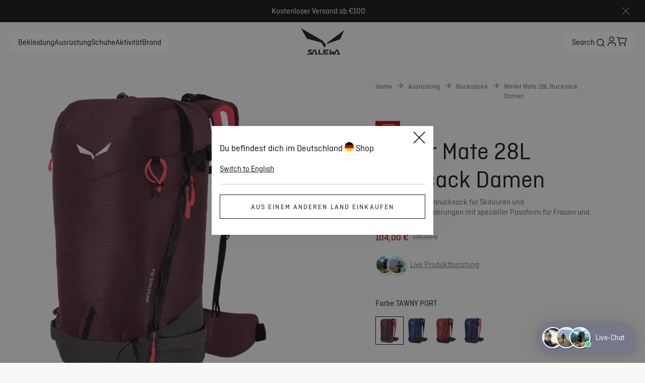

--- FILE ---
content_type: text/css; charset=utf-8
request_url: https://www.salewa.com/_nuxt/UiBreadcrumbs.Cr2owzI5.css
body_size: -139
content:
.ui-breadcrumbs[data-v-b6666d51]{color:var(--link-secondary);display:inline-flex;font-size:.875rem;font-style:normal;line-height:140%;margin-bottom:24px}@media (min-width:1024px){.ui-breadcrumbs[data-v-b6666d51]{margin-bottom:40px}}.ui-breadcrumbs a[data-v-b6666d51]{all:unset;cursor:pointer}.ui-breadcrumbs .ui-icon[data-v-b6666d51]{height:16px;width:16px}.ui-breadcrumbs .crumb[data-v-b6666d51]{align-items:center;display:flex}@media (min-width:1024px){.ui-breadcrumbs .crumb[data-v-b6666d51]{align-items:flex-start}}.ui-breadcrumbs .arrow[data-v-b6666d51]{margin-right:8px}@media (min-width:1024px){.ui-breadcrumbs .arrow[data-v-b6666d51]{margin:0 8px}}


--- FILE ---
content_type: text/css; charset=utf-8
request_url: https://www.salewa.com/_nuxt/UiTooltip.BvX9QrNe.css
body_size: 6
content:
.tooltip-box[data-v-d62adb97]{display:inline-block;position:relative}.tooltip-box .item[data-v-d62adb97]{cursor:pointer}.tooltip-box .item:active+.tooltip[data-v-d62adb97],.tooltip-box .item:hover+.tooltip[data-v-d62adb97],.tooltip-box .tooltip[data-v-d62adb97]:hover{opacity:1;visibility:visible}.tooltip-box .tooltip[data-v-d62adb97]{background:var(--brand-white);border-radius:var(--default-border-radius);box-shadow:4px 4px 20px 0 var(--ui-separator);margin-left:-10px;margin-top:-10px;opacity:0;padding:16px;position:absolute;transition:visibility 0s,opacity .5s linear;visibility:hidden;width:320px;z-index:1}.tooltip-box .tooltip[data-v-d62adb97]:hover{opacity:1}.activities[data-v-d62adb97]{position:relative}.activities .tooltip[data-v-d62adb97]{background:var(--disabled-size-background);border-radius:var(--default-border-radius);box-shadow:none;color:var(--tertiary-text-color);left:50%;margin-left:0;margin-top:10px;padding:2px 10px;position:absolute;transform:translate(-50%);width:auto}.activities .tooltip[data-v-d62adb97]:after{border-bottom:6px solid var(--disabled-size-background);border-left:6px solid transparent;border-right:6px solid transparent;content:"";left:50%;position:absolute;top:-6px;transform:translate(-50%)}


--- FILE ---
content_type: text/css; charset=utf-8
request_url: https://www.salewa.com/_nuxt/UiBadges.BHP2kqnr.css
body_size: 133
content:
.ui-badges[data-v-cd5a11fa]{display:inline-flex;font-size:var(--font-size--xs);font-weight:var(--font-weight--medium);--badge-height:28px;flex-wrap:wrap;gap:10px}.ui-badges .badge[data-v-cd5a11fa]{border-radius:var(--default-border-radius);line-height:var(--badge-height);padding:0 12px;position:relative;text-align:center}.ui-badges .badge.loading[data-v-cd5a11fa]{border:none}.ui-badges .badge span[data-v-cd5a11fa]{display:inline-block;text-align:left}.ui-badges .new[data-v-cd5a11fa],.ui-badges .partiallyshipped[data-v-cd5a11fa],.ui-badges .preparing[data-v-cd5a11fa],.ui-badges .received[data-v-cd5a11fa],.ui-badges .shipped[data-v-cd5a11fa]{background-color:var(--brand-petrol);color:var(--brand-white)}.ui-badges .back-soon[data-v-cd5a11fa]{background-color:var(--brand-white);border:1px solid var(--brand-blackout)}.ui-badges .discounted[data-v-cd5a11fa]{background-color:var(--brand-nectar)}.ui-badges .cancelled[data-v-cd5a11fa]{background-color:var(--brand-tangerine-red);color:var(--brand-white)}.ui-badges .plp-fit[data-v-cd5a11fa]{--badge-height:22px;margin-right:0;padding:0 8px}.ui-badges[data-v-cd5a11fa]{gap:8px}.ui-badges .badge[data-v-cd5a11fa]{font-family:Ciutadella,Ciutadella-fallback,sans-serif;font-size:1rem;font-style:normal;font-weight:400;line-height:125%;padding:2px 8px 1px;--badge-height:20px}.ui-badges .new[data-v-cd5a11fa]{background-color:var(--primary-cta-hover-bg-color);color:var(--primary-cta-text-color)}.ui-badges .back-soon[data-v-cd5a11fa]{background-color:var(--background-color)}.ui-badges .discounted[data-v-cd5a11fa]{background-color:var(--brand-sales);color:var(--dark-text-color)}.ui-badges .partiallyshipped[data-v-cd5a11fa],.ui-badges .preparing[data-v-cd5a11fa],.ui-badges .received[data-v-cd5a11fa],.ui-badges .shipped[data-v-cd5a11fa]{background-color:var(--order-status-general);color:var(--text-color)}.ui-badges .cancelled[data-v-cd5a11fa]{background-color:var(--order-status-canceled);color:var(--brand-off-white)}.ui-badges .plp-fit[data-v-cd5a11fa]{font-size:.875rem;font-style:normal;line-height:140%;line-height:150%}.ui-badges .pdp-fit[data-v-cd5a11fa],.ui-badges .plp-fit[data-v-cd5a11fa]{background-color:var(--background-color);color:var(--text-color)}.ui-badges .pdp-fit[data-v-cd5a11fa]{border:1px solid var(--text-color)}


--- FILE ---
content_type: text/css; charset=utf-8
request_url: https://www.salewa.com/_nuxt/UiHeading.DIvvtbxk.css
body_size: -294
content:
.ellipsis[data-v-88c77e7b]{display:-webkit-box;-webkit-line-clamp:var(--803f5284);-webkit-box-orient:vertical;overflow:hidden;text-overflow:ellipsis}


--- FILE ---
content_type: text/css; charset=utf-8
request_url: https://www.salewa.com/_nuxt/UiProductSubtitle.DLUEmVTz.css
body_size: 54
content:
.ui-variant-thumbnail[data-v-57f287a2]{aspect-ratio:1/1;height:100%;width:100%}.ui-variant-selector[data-v-411ba8af]{display:inline-flex;flex-wrap:wrap;gap:8px}.pdp-opacity[data-v-411ba8af]{opacity:1}.plp-opacity[data-v-411ba8af]{opacity:.5}.variant-item[data-v-411ba8af]{background-color:var(--brand-light-grey);border:none;border-radius:var(--default-border-radius);cursor:pointer;display:flex;height:32px;margin:0;overflow:hidden;padding:0;position:relative;width:32px}@media (min-width:1024px){.variant-item[data-v-411ba8af]{height:50px;width:50px}}.variant-item[data-v-411ba8af]:hover{background-color:rgba(var(--rgb-brand-petrol),.1)}.variant-item[data-v-411ba8af]:before{border-radius:var(--default-border-radius);bottom:0;content:"";left:0;position:absolute;right:0;top:0}.selected[data-v-411ba8af]{background-color:rgba(var(--rgb-brand-petrol),.15)}.selected[data-v-411ba8af]:before{border:2px solid var(--brand-blackout)}.btn-show-remaining[data-v-411ba8af]{background-color:transparent;border:none;cursor:pointer;font-size:var(--font-size--xs);padding:12px 8px;text-decoration:none}.variant-item[data-v-411ba8af]{background-color:var(--product-variant-background);border-radius:var(--selector-border);height:40px;width:40px}.variant-item[data-v-411ba8af]:before{border:0;border-radius:var(--selector-border)}.variant-item[data-v-411ba8af]:hover{background-color:var(--product-variant-background)}.banner-variant-item[data-v-411ba8af]{height:48px;width:48px}.selected[data-v-411ba8af]{background-color:var(--product-variant-background);opacity:1}.btn-show-remaining[data-v-411ba8af]{padding:12px 0}.truncated[data-v-33bc06e7]{display:-webkit-box;overflow:hidden;-webkit-line-clamp:2;-webkit-box-orient:vertical}.ui-product-subtitle[data-v-33bc06e7]{color:var(--secondary-text-color)}.ui-product-subtitle.expanded>button[data-v-33bc06e7]{margin-left:6px}


--- FILE ---
content_type: text/css; charset=utf-8
request_url: https://www.salewa.com/_nuxt/UiLink.B5Lo8xxJ.css
body_size: -185
content:
a[data-v-92178038]{all:unset;align-items:center;color:inherit;cursor:pointer;display:inline-flex}a .icon-left[data-v-92178038]{margin-right:10px}a .icon-right[data-v-92178038]{margin-left:10px}


--- FILE ---
content_type: text/css; charset=utf-8
request_url: https://www.salewa.com/_nuxt/UiShowMoreButton.BX3GdtTU.css
body_size: -214
content:
.ui-show-more-button[data-v-2000eb28]{all:unset;align-items:flex-end;border-style:none;cursor:pointer;display:inline-flex;flex-direction:row;font-size:1rem;font-stretch:normal;font-style:normal;justify-content:center;line-height:125%;text-decoration:underline}


--- FILE ---
content_type: text/css; charset=utf-8
request_url: https://www.salewa.com/_nuxt/UiSwiperNavigationBullets.CoOpwgX1.css
body_size: -152
content:
[class^=ui-swiper-navigation-bullets][data-v-c3167470]{align-items:center;background:var(--secondary-background-color);border-radius:40px;display:flex;padding:2px;width:-moz-fit-content;width:fit-content}[class^=ui-swiper-navigation-bullets][data-v-c3167470] .swiper-pagination-bullet{background-clip:content-box;background-color:var(--secondary-cta-inactive-text-color);border-radius:var(--circle-border);cursor:pointer;display:inline-block;height:6px;margin:5px;width:6px}[class^=ui-swiper-navigation-bullets][data-v-c3167470] .swiper-pagination-bullet-active{background-color:var(--text-color);height:12px;margin:2px;width:12px}


--- FILE ---
content_type: text/css; charset=utf-8
request_url: https://www.salewa.com/_nuxt/UiSeparator.Yi2OCf39.css
body_size: -316
content:
.ui-separator[data-v-f7b321ec]{background-color:var(--line-separator);height:1px;width:100%}.light[data-v-f7b321ec]{opacity:.2}


--- FILE ---
content_type: text/css; charset=utf-8
request_url: https://www.salewa.com/_nuxt/UiList.CaCPrA7C.css
body_size: 427
content:
.list .header[data-v-018e2a66]{font-size:1rem;font-style:normal;line-height:125%;margin:0 0 8px;text-transform:uppercase}.list ul[data-v-018e2a66]{list-style:none;padding:0}.list ul .element[data-v-018e2a66]{font-size:1rem;font-style:normal;line-height:125%;margin-bottom:8px;padding-left:20px;position:relative}.list ul .list-element[data-v-018e2a66]:before{content:url("data:image/svg+xml;charset=utf-8,%3Csvg xmlns='http://www.w3.org/2000/svg' width='1em' height='1em' fill='none' viewBox='0 0 40 40'%3E%3Cpath fill='currentColor' fill-rule='evenodd' d='M9.58 7.334C11.747 4.704 15.04 2 18.93 2c2.237 0 4.222 1.027 5.718 2.102 1.57 1.128 3.051 2.632 4.367 4.278 2.623 3.28 4.953 7.586 6.143 11.86 1.135 4.078 1.517 9.238-1.426 13.166-3.14 4.19-8.694 5.283-15.432 4.207-5.852-.935-10.044-3.594-12.351-7.616-2.227-3.882-2.298-8.347-1.441-12.216.86-3.89 2.745-7.624 5.072-10.447' clip-rule='evenodd'/%3E%3C/svg%3E");left:0;position:absolute}.list ul .external-icon[data-v-018e2a66]:before{background-image:var(--external-icon-url);background-size:100%;content:"";display:block;height:16px;left:0;position:absolute;top:3px;width:16px}.list .default[data-v-018e2a66]{color:var(--secondary-text-color);font-size:1rem;font-style:normal;line-height:125%;list-style:square;padding-left:20px}.list .default li[data-v-018e2a66]{margin-bottom:4px}.features[data-v-018e2a66]{background-color:var(--background-color);clip-path:polygon(16px 0,100% 0,100% calc(100% - 16px),calc(100% - 16px) 100%,0 100%,0 16px);font-size:1rem;font-style:normal;line-height:125%;margin-top:24px;padding:10px 20px;position:relative}@media (min-width:1024px){.features[data-v-018e2a66]{margin-top:48px;min-width:334px}}.features ul[data-v-018e2a66]{margin-top:.75em;padding-inline-start:0}.features ul li[data-v-018e2a66]{align-items:flex-start;display:flex;gap:8px;line-height:1.25;list-style:none;margin-bottom:0;padding:10px 0;position:relative}.features ul li[data-v-018e2a66]:before{background-color:var(--dark-background-color);content:"";flex-shrink:0;height:8px;margin-top:6px;position:static;width:8px}.features ul li[data-v-018e2a66]:after{border-bottom:1px solid var(--line-separator);bottom:0;content:"";left:0;position:absolute;width:100%}.features ul li[data-v-018e2a66]:last-child:after{border-bottom:none}


--- FILE ---
content_type: text/css; charset=utf-8
request_url: https://www.salewa.com/_nuxt/UiInputError.CFCtjZCG.css
body_size: -242
content:
[role=alert][data-v-ebd17bd9]{align-items:center;color:var(--ui-error);display:flex;line-height:1.25em;margin-top:8px}[role=alert]>span[data-v-ebd17bd9]{margin-left:4px}[role=alert][data-v-ebd17bd9]{color:var(--input-error);font-size:.875rem;font-style:normal;line-height:140%}


--- FILE ---
content_type: text/css; charset=utf-8
request_url: https://www.salewa.com/_nuxt/UiVideoPlayer.DZZvUmNm.css
body_size: -9
content:
.video-player[data-v-b40f44dc]{position:relative;width:100%}.video-player .overlay[data-v-b40f44dc]{height:100%;position:absolute;top:0;width:100%}.video-player .overlay .thumbnail[data-v-b40f44dc]{height:100%;width:100%}.video-player .overlay .thumbnail .play-pause[data-v-b40f44dc]{cursor:pointer;top:0;right:0;bottom:0;left:0;margin:auto;position:absolute}.video-player .controls[data-v-b40f44dc]{align-items:center;bottom:20px;display:flex;justify-content:center;left:0;margin:0 auto;position:absolute;right:0;width:97%;z-index:2}.video-player .controls .progress[data-v-b40f44dc]{background-color:#999b9f99;border-radius:6px;height:6px;width:100%}.video-player .controls .progress--filled[data-v-b40f44dc]{border-radius:6px;height:100%;transition:.3s linear;transition-property:width}.video-player .controls button[data-v-b40f44dc]{all:unset;align-items:center;cursor:pointer;display:flex;justify-content:center;width:40px}.video-player .overlay .thumbnail[data-v-b40f44dc]{background-color:var(--background-color)}.video-player .overlay .thumbnail .play-pause[data-v-b40f44dc]{border:2px solid var(--background-color);color:var(--background-color);height:40px;padding:20px;width:40px}@media (min-width:1024px){.video-player .overlay .thumbnail .play-pause[data-v-b40f44dc]{height:80px;width:80px}}.video-player .overlay .thumbnail .play-pause .ui-icon[data-v-b40f44dc]{height:100%;width:100%}.video-player .controls[data-v-b40f44dc]{color:var(--background-color)}.video-player .controls .progress--filled[data-v-b40f44dc]{background-color:#ffffffe6}.video-player.image-gallery .controls[data-v-b40f44dc],.video-player.image-gallery-modal .controls[data-v-b40f44dc]{background:#0003;border-radius:10px}@media (max-width:1023px){.video-player.image-gallery .controls[data-v-b40f44dc]{bottom:35px}}


--- FILE ---
content_type: text/css; charset=utf-8
request_url: https://www.salewa.com/_nuxt/ViewsProduct.ayLSJzeA.css
body_size: 3770
content:
.ui-gallery{display:inline-block;width:100%}.ui-gallery .image-container,.ui-gallery .main-image{overflow:hidden}.ui-gallery .main-image{height:100%;margin-bottom:8px;position:relative;width:100%}.ui-gallery .main-image .zoom-icon-wrapper{bottom:0;cursor:pointer;padding:20px;position:absolute;right:0}.ui-gallery .main-image .zoom-icon-wrapper .zoom-icon{align-items:center;background-color:var(--background-color);display:flex;font-size:24px;justify-content:center;padding:5px}.ui-gallery .previews{display:grid;gap:8px;grid-template-columns:repeat(2,1fr)}.ui-gallery .image-container.video{grid-column:span 2}.ui-gallery .placeholder{background-color:var(--brand-light-grey);border-radius:var(--default-border-radius)}.activities-list[data-v-a7212bbb]{display:flex;gap:8px}.activity-icon-wrapper[data-v-a7212bbb]{background:var(--disabled-size-background);border-radius:var(--circle-border);display:flex;padding:10px}.activity-icon-wrapper .ui-icon[data-v-a7212bbb]{height:34px;width:34px}.activity-tooltip[data-v-a7212bbb]{align-items:center;background:var(--disabled-size-background);display:flex;gap:10px;justify-content:center;padding:2px 10px 0}.ui-product-description[data-v-7586e6bc]{font-size:1.125rem;font-style:normal;line-height:133%;margin:0;padding:0}@media (min-width:1024px){.ui-product-description[data-v-7586e6bc]{font-size:1.25rem;font-style:normal;line-height:140%}}.ui-pdp-mobile-slider[data-v-59e3ee5c]{overflow:hidden;position:relative;width:calc(100vw - 40px)}.ui-pdp-mobile-slider swiper-container[data-v-59e3ee5c]::part(wrapper){align-items:center}.ui-pdp-mobile-slider .slider-pagination-bullets[data-v-59e3ee5c]{bottom:0;margin-bottom:8px;margin-left:10px;position:absolute;z-index:var(--slider-pagination-z-index)}.color-container[data-v-a1b9f3ff]{display:flex;gap:6px;padding-bottom:16px}.table[data-v-61be9851]{--background-color:#fff;--shadow-color:rgba(34,34,34,.3);--shadow-size:.75em;--transparent:hsla(0,0%,100%,0);--table-wrapper-padding:0;--column-cell-padding:12px;--column-table-padding:0;--column-last-cell-border-bottom:0;--row-cell-padding:12px;--row-table-padding:0;--row-last-cell-border-bottom:0;--table-wrapper-border-radius:0;--border-bottom:1px solid #d9d7ce;background:linear-gradient(to right,var(--background-color),var(--background-color),var(--transparent) calc(var(--shadow-size)*2)),radial-gradient(farthest-side at 0 50%,var(--shadow-color),var(--transparent)),linear-gradient(to left,var(--background-color),var(--background-color),var(--transparent) calc(var(--shadow-size)*2)),radial-gradient(farthest-side at 100% 50%,var(--shadow-color),var(--transparent)) 100%;background-attachment:local,scroll,local,scroll;background-color:var(--background-color);background-repeat:no-repeat;background-size:100% 100%,var(--shadow-size) 100%,100% 100%,var(--shadow-size) 100%;border-radius:var(--table-wrapper-border-radius);overflow-x:auto;overflow-y:hidden;padding:var(--table-wrapper-padding)}.ui-size-chart-table[data-v-61be9851]{border-collapse:collapse;border-spacing:0}.ui-size-chart-table th[data-v-61be9851]{text-transform:capitalize}.ui-size-chart-table th span[data-v-61be9851]{display:inline-block}.ui-size-chart-table .subTitle[data-v-61be9851]{font-weight:400}.ui-size-chart-table .subTitle[data-v-61be9851],.ui-size-chart-table td[data-v-61be9851]{text-align:center;white-space:nowrap}.row .ui-size-chart-table[data-v-61be9851]{white-space:nowrap;width:100%}.row .ui-size-chart-table .subTitle[data-v-61be9851]{margin-left:6px}.row .ui-size-chart-table tr[data-v-61be9851]{border-bottom:var(--border-bottom)}.row .ui-size-chart-table tr td[data-v-61be9851],.row .ui-size-chart-table tr th[data-v-61be9851]{padding:var(--row-cell-padding)}.row .ui-size-chart-table tr:first-child td[data-v-61be9851],.row .ui-size-chart-table tr:first-child th[data-v-61be9851]{padding-top:var(--row-table-padding)}.row .ui-size-chart-table tr[data-v-61be9851]:last-child{border-bottom:var(--row-last-cell-border-bottom)}.row .ui-size-chart-table tr:last-child td[data-v-61be9851],.row .ui-size-chart-table tr:last-child th[data-v-61be9851]{padding-bottom:var(--row-table-padding)}.row .ui-size-chart-table tr td[data-v-61be9851]:last-child{padding-right:var(--row-table-padding)}.row .ui-size-chart-table tr th[data-v-61be9851]{padding-left:var(--row-table-padding);text-align:left}.column .ui-size-chart-table[data-v-61be9851]{display:flex;flex-direction:column}.column .ui-size-chart-table tbody[data-v-61be9851]{display:flex;position:relative}.column .ui-size-chart-table tr[data-v-61be9851]{display:flex;flex:1;flex-direction:column}.column .ui-size-chart-table tr td[data-v-61be9851],.column .ui-size-chart-table tr th[data-v-61be9851]{border-bottom:var(--border-bottom);padding:var(--column-cell-padding)}.column .ui-size-chart-table tr td[data-v-61be9851]:last-child,.column .ui-size-chart-table tr th[data-v-61be9851]:last-child{border-bottom:var(--column-last-cell-border-bottom)}.column .ui-size-chart-table tr:first-child td[data-v-61be9851],.column .ui-size-chart-table tr:first-child th[data-v-61be9851]{padding-left:var(--column-table-padding)}.column .ui-size-chart-table tr:last-child td[data-v-61be9851],.column .ui-size-chart-table tr:last-child th[data-v-61be9851]{padding-right:var(--column-table-padding)}.column .ui-size-chart-table tr th[data-v-61be9851]{height:100%;padding-top:var(--column-table-padding)}.column .ui-size-chart-table tr td[data-v-61be9851]:last-child{padding-bottom:var(--column-table-padding)}.table-name[data-v-61be9851]{font-size:1rem;font-style:normal;font-weight:400;line-height:125%;margin:0 0 20px 20px}.table[data-v-61be9851]{--column-cell-padding:8px;--row-cell-padding:8px;--column-table-padding:8px;--row-table-padding:8px;--border-bottom:none;--shadow-color:#fff;--shadow-size:0;background:none;padding:0 20px}.table .table-name[data-v-61be9851]{font-size:1.25rem;font-style:normal;font-weight:400;line-height:1.75rem;margin-bottom:20px;margin-top:0}@media (min-width:1024px){.table .table-name[data-v-61be9851]{font-size:1.5rem;line-height:2rem}}.table .ui-size-chart-table[data-v-61be9851]{border-collapse:separate;empty-cells:show}@media (min-width:1024px){.table .ui-size-chart-table[data-v-61be9851]{overflow-x:auto}}.table .ui-size-chart-table tr[data-v-61be9851]{empty-cells:show}.table .ui-size-chart-table tr tr[data-v-61be9851]:empty{background-color:var(--brand-off-white)}.table .ui-size-chart-table tr th[data-v-61be9851]{empty-cells:show;font-weight:400}.table .ui-size-chart-table tr td[data-v-61be9851]:empty{background-color:var(--brand-off-white)}.table .filled[data-v-61be9851]{background-color:var(--brand-off-white)}.table .bold[data-v-61be9851]{font-weight:500}.table[data-v-61be9851]:before{background:linear-gradient(270deg,#fff0 0,#fff 67.19%,#fff);content:"";height:100%;left:0;position:absolute;top:0;width:20px}.table[data-v-61be9851]:after{background:linear-gradient(90deg,#fff0 0,#fff 67.19%,#fff);content:"";height:100%;position:absolute;right:0;top:0;width:20px}.open-button[data-v-93939266]{all:unset;color:var(--text-color);cursor:pointer;font-size:.875rem;font-style:normal;line-height:140%;text-decoration:underline}.size-chart[data-v-93939266]{display:grid;grid-template-areas:"image" "description" "tables";padding:0 20px 20px}@media (min-width:1024px){.size-chart[data-v-93939266]{gap:20px;grid-auto-rows:minmax(0,auto) 1fr;grid-template-areas:"image tables";grid-template-columns:minmax(0,auto) minmax(0,1fr)}}.size-chart .tables[data-v-93939266]{display:flex;flex-direction:column;gap:20px;grid-area:tables;margin:20px -20px;overflow:hidden;position:relative}@media (min-width:1024px){.size-chart .tables[data-v-93939266]{margin:0 -20px}}.size-chart .image[data-v-93939266]{align-items:center;display:flex;flex-direction:column;gap:20px;grid-area:image;justify-content:center}.size-chart .image img[data-v-93939266]{height:auto;max-width:300px;-o-object-fit:contain;object-fit:contain;-o-object-position:top;object-position:top;width:100%}@media (min-width:1024px){.size-chart .image[data-v-93939266]{display:flex;flex-direction:column;margin-top:0;width:300px}}.size-chart .description[data-v-93939266]{color:var(--secondary-text-color);font-size:.875rem;font-style:normal;line-height:140%;width:100%}@media (min-width:1024px){.size-chart .description[data-v-93939266]{margin-top:0;width:200px}}.container-row[data-v-4f9fd6de]{display:grid;gap:8px;grid-template-columns:repeat(auto-fit,minmax(56px,1fr));width:100%}@media (min-width:1024px){.container-row[data-v-4f9fd6de]{grid-template-columns:repeat(auto-fit,minmax(82px,1fr))}}.container-grid[data-v-4f9fd6de]{display:grid;gap:8px;grid-template-columns:repeat(3,minmax(100px,1fr))}@media (min-width:1024px){.container-grid[data-v-4f9fd6de]{grid-template-columns:repeat(3,minmax(134px,1fr))}}.variant-button[data-v-4f9fd6de]{align-items:center;background-color:transparent;border:1px solid var(--ui-inactive);border-radius:var(--default-border-radius);color:var(--brand-blackout);cursor:pointer;display:flex;font-size:var(--font-size--s);font-style:normal;font-weight:var(--font-weight--medium);justify-content:center;width:100%}.variant-button__uni[data-v-4f9fd6de]{max-width:101px}@media (min-width:1024px){.variant-button__uni[data-v-4f9fd6de]{max-width:134.7px}}.variant-button__active[data-v-4f9fd6de]{background-color:rgba(var(--rgb-brand-petrol),.15);border:2px solid var(--brand-blackout)}.variant-button__disabled[data-v-4f9fd6de]{border:1px solid var(--ui-inactive);color:rgba(var(--rgb-ui-inactive),.5)}.variant-button[data-v-4f9fd6de]:hover{background-color:rgba(var(--rgb-brand-petrol),.1)}.variant-button[data-v-4f9fd6de]{background-color:var(--background-color);border:none;color:var(--size-button-color);font-family:inherit;font-weight:400;height:48px;line-height:48px;white-space:nowrap}.variant-button__active[data-v-4f9fd6de],.variant-button__active[data-v-4f9fd6de]:hover{border:1px solid var(--selected-border-color)}.variant-button__disabled[data-v-4f9fd6de]{background-color:var(--disabled-size-background);color:var(--secondary-text-color)}.size-and-chart-container[data-v-adc11bba]{align-items:center;display:flex;justify-content:space-between}.size-and-chart-container p[data-v-adc11bba]{margin:0 0 16px}.ui-product-availability[data-v-d6286477]{color:var(--brand-sales)}.ui-out-of-stock[data-v-2ef25b29]{background:var(--brand-light-grey);border-radius:var(--default-border-radius);display:flex;flex-direction:column;font-size:var(--font-size--s);gap:16px;padding:20px}.ui-out-of-stock .title[data-v-2ef25b29]{color:var(--brand-blackout);font-weight:var(--font-weight--medium);margin:0}.ui-out-of-stock .subtitle[data-v-2ef25b29]{color:var(--ui-copy);font-weight:var(--font-weight--normal);margin:0}.wrapper[data-v-313070cd]{align-items:center;display:flex;gap:5px}.wrapper[data-v-313070cd]:first-of-type{padding-bottom:8px}.wrapper[data-v-313070cd]>*{color:#595959;font-size:var(--font-size--xs);font-style:normal;font-weight:var(--font-weight--normal);line-height:20px}.icon[data-v-313070cd]{color:unset;font-size:24px}.features-container[data-v-0cf2d2ef]{display:flex;flex-direction:column;flex-grow:1;max-width:100%}@media (min-width:1024px){.features-container[data-v-0cf2d2ef]{padding:0}}.label-description-block p[data-v-9ad4014b]{color:var(--secondary-text-color);font-size:1rem;font-style:normal;line-height:125%;margin:0}.label-description-block .label[data-v-9ad4014b]{color:var(--text-color);font-size:1.25rem;font-style:normal;line-height:140%;margin-bottom:8px}.product-specifications .grid[data-v-f464231c]{display:grid;gap:23px;grid-template-columns:minmax(0,1fr)}.product-specifications .grid .item[data-v-f464231c]{border-bottom:1px solid var(--brand-light-gray);padding-bottom:24px}.product-specifications .grid .item[data-v-f464231c]:last-of-type{border-bottom:unset}@media (min-width:1024px){.product-specifications .grid .item[data-v-f464231c]{border:unset;padding-bottom:0}.product-specifications .grid[data-v-f464231c]{grid-template-columns:1fr 2fr 1fr}}@media (min-width:1024px){.product-specifications .grid[data-v-f464231c]>:nth-child(3n+1){padding-right:48px}.product-specifications .grid[data-v-f464231c]>:nth-child(3n+2){border-left:1px solid var(--brand-light-gray);padding-left:48px}.product-specifications .grid[data-v-f464231c]>:nth-child(3n+3){border-left:1px solid var(--brand-light-gray);padding-left:48px}}.product-specifications .grid-specifications[data-v-f464231c]{gap:2px}@media (min-width:1024px){.product-specifications .grid-specifications[data-v-f464231c]{gap:23px}}@media (max-width:767px){.product-specifications[data-v-f464231c] .label-description-block p{font-size:1.125rem;font-style:normal;line-height:133%}}table[data-v-85a41252]{border-collapse:collapse;width:100%}@media (min-width:1024px){table[data-v-85a41252]{width:auto}}table th[data-v-85a41252]{font-size:1.125rem;font-style:normal;font-weight:400;line-height:133%;padding-bottom:25px;padding-right:20px;white-space:nowrap}@media (min-width:1024px){table th[data-v-85a41252]{padding-bottom:20px;padding-right:32px}}table td[data-v-85a41252]{font-size:1rem;font-style:normal;line-height:125%;padding:0 20px 25px 0}@media (min-width:1024px){table td[data-v-85a41252]{padding:0 32px 20px 0}}table th[data-v-85a41252]:first-child{padding-left:20px}table tr[data-v-85a41252]:last-child{border:none}table td[data-v-85a41252]:first-child{padding-left:20px}.technical-information-table[data-v-85a41252]{background-color:var(--background-color);overflow-x:auto;-webkit-overflow-scrolling:touch}.table-title[data-v-85a41252]{font-size:1.25rem;font-style:normal;line-height:140%;margin:20px}@media (min-width:1024px){.table-title[data-v-85a41252]{font-size:1.75rem;line-height:120%}}.materials .grid[data-v-86a5bc05]{display:grid;gap:23px;grid-template-columns:minmax(0,1fr)}.materials .grid .item[data-v-86a5bc05]{border-bottom:1px solid var(--brand-light-gray);padding-bottom:24px}.materials .grid .item[data-v-86a5bc05]:last-of-type{border-bottom:unset}@media (min-width:1024px){.materials .grid .item[data-v-86a5bc05]{border:unset;padding-bottom:0}.materials .grid[data-v-86a5bc05]{grid-template-columns:1fr 2fr 1fr}}@media (min-width:1024px){.materials .grid[data-v-86a5bc05]>:nth-child(3n+1){padding-right:48px}.materials .grid[data-v-86a5bc05]>:nth-child(3n+2){border-left:1px solid var(--brand-light-gray);padding-left:48px}.materials .grid[data-v-86a5bc05]>:nth-child(3n+3){border-left:1px solid var(--brand-light-gray);padding-left:48px}}.materials-icons[data-v-06b1617c]{display:flex;flex-wrap:wrap;gap:47px;margin-top:48px}.materials-icons .material-icon[data-v-06b1617c]{height:60px;width:60px}.materials-icons .material-icon img[data-v-06b1617c]{height:100%;width:100%}.care-instructions .grid[data-v-64b54d9f]{display:grid}@media (min-width:1024px){.care-instructions .grid[data-v-64b54d9f]{grid-template-columns:repeat(3,1fr);row-gap:10px}}.care-instructions .icon-text[data-v-64b54d9f]{align-items:center;color:var(--secondary-text-color);display:flex;gap:8px;margin-bottom:16px;padding:8px}.care-instructions .icon-text img[data-v-64b54d9f]{height:48px;width:48px}@media (min-width:1024px){.care-instructions .icon-text[data-v-64b54d9f]{margin-bottom:0;margin-right:16px;padding:0}}@media (min-width:1024px){.manuals[data-v-0ec60c48]{width:30%}}.manuals .links[data-v-0ec60c48]{display:flex;flex-direction:column;gap:16px}.manuals .links .link[data-v-0ec60c48]{border:1px solid #000;cursor:pointer;display:flex;justify-content:center;padding:8px}.manuals .links .link[data-v-0ec60c48]:hover{background-color:var(--primary-cta-hover-bg-color);color:var(--secondary-cta-hover-text-color)}.product-details[data-v-f6dffc4f]{display:grid;grid-template-columns:minmax(0,1fr)}.care-manuals[data-v-f6dffc4f]{display:flex;flex-direction:column;margin-top:8px}@media (min-width:1024px){.care-manuals[data-v-f6dffc4f]{flex-direction:row}}.technical-table[data-v-f6dffc4f]{margin:15px 0}@media (min-width:1024px){.technical-table[data-v-f6dffc4f]{margin:40px 0}}.rating-summary[data-v-14f9d248]{pointer-events:none}.dynamic-content-wrapper[data-v-88c3fa33]{display:flex;flex-direction:column;margin:60px 0;text-align:center}@media (min-width:1024px){.dynamic-content-wrapper[data-v-88c3fa33]{flex-direction:row;margin:80px 0}}.dynamic-content-item[data-v-88c3fa33]{overflow:hidden;padding:60px 30px;position:relative}@media (min-width:1024px){.dynamic-content-item[data-v-88c3fa33]{display:flex;flex:1;flex-direction:column;justify-content:space-between;padding:90px 80px}}.dynamic-content-item .description[data-v-88c3fa33],.dynamic-content-item .headline[data-v-88c3fa33]{margin:0}.dynamic-content-item .headline[data-v-88c3fa33]{font-size:2rem;font-style:normal;line-height:125%;margin-bottom:16px}.dynamic-content-item .description[data-v-88c3fa33]{margin-bottom:20px}.dynamic-content-item .background-image[data-v-88c3fa33]{height:100%;left:0;position:absolute;top:0;width:100%;z-index:0}.dynamic-content-item .background-image[data-v-88c3fa33] .ui-image{height:100%;width:100%}.dynamic-content-item .background-image[data-v-88c3fa33] .ui-image img,.dynamic-content-item .background-image[data-v-88c3fa33] .ui-image picture{height:100%;-o-object-fit:cover;object-fit:cover;width:100%}.dynamic-content-item .content-overlay[data-v-88c3fa33]{position:relative;z-index:1}@media (min-width:1024px){.dynamic-content-item .content-overlay[data-v-88c3fa33]{align-items:center;display:flex;flex-direction:column}}#product[data-v-ed9a338a]{position:relative;width:100%}#product .product-details[data-v-ed9a338a]{display:grid;grid-auto-rows:minmax(0,1fr);grid-template-columns:minmax(0,1fr)}#product .product-details .content[data-v-ed9a338a]{display:grid;gap:24px;margin-inline:20px;margin-top:var(--top-bar-height)}#product .product-details .inner-content[data-v-ed9a338a]{display:grid;gap:8px}#product .product-details .add-to-cart[data-v-ed9a338a] .ui-button{width:100%}#product .product-details .add-to-cart[data-v-ed9a338a] .ui-button .ui-icon{height:16px;width:16px}@media (min-width:1024px){#product .grid-container[data-v-ed9a338a]{display:grid;gap:20px;grid-template-columns:1fr 1fr}#product .left-section[data-v-ed9a338a]{grid-column:1;margin-top:var(--top-bar-height)}#product .product-details[data-v-ed9a338a]{align-items:center;align-self:start;display:flex;flex-direction:column;grid-column:2;height:-moz-fit-content;height:fit-content;justify-content:center;overflow:hidden;padding-bottom:40px;position:sticky;top:0;width:100%}#product .product-details .content[data-v-ed9a338a]{gap:32px;max-width:440px}#product .gallery-container[data-v-ed9a338a]{align-items:center;display:inline-flex;flex-direction:column;width:100%}}#product .label[data-v-ed9a338a]{color:var(--tertiary-text-color);font-size:1rem;font-style:normal;letter-spacing:1px;line-height:125%;line-height:100%;margin-bottom:24px;margin-top:0;text-transform:uppercase}@media (min-width:1024px){#product .label[data-v-ed9a338a]{margin-bottom:48px}}.price-rating-container[data-v-ed9a338a]{align-items:center;display:flex;font-size:0;justify-content:space-between}.product-data[data-v-ed9a338a]{margin:70px 20px}@media (min-width:1024px){.product-data[data-v-ed9a338a]{margin:120px 20px}}.grid[data-v-ed9a338a]{display:grid;row-gap:70px}.grid .col[data-v-ed9a338a]:empty{display:none}@media (min-width:1024px){.grid[data-v-ed9a338a]{-moz-column-gap:20px;column-gap:20px;display:grid;grid-template-columns:1fr 2fr 1fr;row-gap:120px}.grid .col[data-v-ed9a338a]:empty{display:block}.grid .col-span[data-v-ed9a338a]{grid-column:2/4}.grid .row-span[data-v-ed9a338a]{grid-row:1/span 4}}.features-image[data-v-ed9a338a]{max-width:100%;padding-bottom:24px}@media (min-width:1024px){.features-image[data-v-ed9a338a]{max-width:600px;padding:0}}.product-description[data-v-ed9a338a]{font-size:1.5rem;font-style:normal;line-height:133%}@media (min-width:1024px){.product-description[data-v-ed9a338a]{font-size:2rem;font-style:normal;line-height:118.75%}}.sizes-section[data-v-ed9a338a]{display:flex;flex-direction:column;gap:8px}@media (min-width:1024px){.sizes-section[data-v-ed9a338a]{gap:16px}}.ui-image-banner[data-v-5132dbe8]{display:flex;flex-direction:column}@media (min-width:1024px){.ui-image-banner[data-v-5132dbe8]{flex-direction:row}}.banner-item[data-v-5132dbe8]{display:flex;height:480px;justify-content:center;position:relative}@media (min-width:1024px){.banner-item[data-v-5132dbe8]{flex:1}}.banner-item .title[data-v-5132dbe8]{color:var(--dark-text-color);font-weight:500}@media (min-width:1024px){.banner-item .title[data-v-5132dbe8]{font-size:1.125rem;font-style:normal;line-height:133%}}.banner-item .subtitle[data-v-5132dbe8]{color:var(--dark-text-color);font-size:2rem;font-style:normal;line-height:3rem}@media (min-width:1024px){.banner-item .subtitle[data-v-5132dbe8]{font-size:4rem;line-height:4.5rem}}.banner-item .ui-image[data-v-5132dbe8]{position:absolute}.banner-item .banner-content[data-v-5132dbe8]{align-items:center;display:flex;flex-direction:column;gap:16px;justify-content:center;position:relative}@media (min-width:1024px){.image-gallery-close-button[data-v-321ea668],.image-gallery-navigation-button[data-v-321ea668]{max-height:56px;padding:8px}.image-gallery-close-button[data-v-321ea668] .ui-icon,.image-gallery-navigation-button[data-v-321ea668] .ui-icon{font-size:40px}}.image-gallery-close-button.ui-button.secondary-light[data-v-321ea668]{border:none}.image-gallery-next-button[data-v-321ea668]{rotate:180deg}.image-gallery-hidden-button[data-v-321ea668]{visibility:hidden}.image-gallery-header[data-v-321ea668]{align-items:center;display:flex;justify-content:space-between;padding:0 20px;z-index:2}@media (orientation:landscape) and (max-width:1023px){.image-gallery-header[data-v-321ea668]{left:0;position:fixed;right:0;top:20px}}@media (min-width:1024px){.image-gallery-header[data-v-321ea668]{align-items:flex-start;left:0;padding-left:40px;padding-right:28px;position:fixed;right:0;top:42px}}.image-gallery-header .image-gallery-pagination-fraction[data-v-321ea668]{font-size:var(--font-size--xs)}.image-gallery-content[data-v-321ea668]{display:flex;flex-direction:column;height:100%;justify-content:center;margin-top:52px;max-height:100%;min-height:1px}@media (orientation:landscape) and (max-width:1023px){.image-gallery-content[data-v-321ea668]{margin-top:0}}@media (min-width:1024px){.image-gallery-content[data-v-321ea668]{margin-top:0}}.image-gallery-content .image-gallery-container[data-v-321ea668]{align-items:center;aspect-ratio:1;display:flex;gap:72px;height:100%;justify-content:center;margin:0 auto;max-width:100%;min-height:1px;width:100%}.image-gallery-content .image-gallery-container .image-gallery-swiper-container[data-v-321ea668]{aspect-ratio:1;height:100%;max-height:100%;position:relative}.image-gallery-content .image-gallery-container .image-gallery-swiper-container .image-gallery-swiper[data-v-321ea668]{aspect-ratio:1;border-radius:var(--default-border-radius);top:0;right:0;bottom:0;left:0;max-height:100%;overflow:hidden;padding:0 6px;position:absolute}@media (min-width:1024px){.image-gallery-content .image-gallery-container .image-gallery-swiper-container .image-gallery-swiper[data-v-321ea668]{padding:0}}.image-gallery-footer[data-v-321ea668]{margin-top:28px}@media (orientation:landscape) and (max-width:1023px){.image-gallery-footer[data-v-321ea668]{right:0;left:0;bottom:10px;position:fixed;top:auto;z-index:1}}.image-gallery-footer .image-gallery-thumbs[data-v-321ea668]{box-sizing:border-box;height:52px}.image-gallery-footer .image-gallery-thumbs swiper-slide[data-v-321ea668]{height:100%;width:52px}.image-gallery-footer .image-gallery-thumbs .swiper-slide-visible[data-v-321ea668]{background-color:var(--product-main-thumbnail-background);opacity:.6}.image-gallery-footer .image-gallery-thumbs .swiper-slide-thumb-active[data-v-321ea668]{opacity:1}.image-gallery-footer .image-gallery-pagination-bullets[data-v-321ea668]{margin:28px auto 0;width:-moz-fit-content;width:fit-content}.image-gallery-footer .image-gallery-pagination-bullets-container[data-v-321ea668]{align-items:center;background-color:var(--brand-light-grey);border-radius:var(--default-border-radius);display:flex;gap:4px;justify-content:center;padding:2px}.image-gallery-footer .image-gallery-pagination-bullets-container[data-v-321ea668] .swiper-pagination-bullet{background-clip:content-box;background-color:var(--ui-inactive);border-radius:var(--circle-border);display:inline-block;height:6px;margin:5px;width:6px}.image-gallery-footer .image-gallery-pagination-bullets-container[data-v-321ea668] .swiper-pagination-bullet-active{background-color:var(--brand-blackout);height:12px;margin:2px;width:12px}.image-gallery-video-icon[data-v-321ea668]{box-sizing:border-box;height:100%;padding:10px;width:100%}.modal[data-v-2b3502eb]{background-color:var(--brand-white);top:0;right:0;bottom:0;left:0;position:fixed;z-index:var(--modal-z-index)}.modal-container[data-v-2b3502eb]{display:flex;flex-direction:column;height:100%;justify-content:space-between;padding:20px 0 32px}@media (min-width:1024px){.modal-container[data-v-2b3502eb]{padding:42px 40px}}.badges[data-v-4150be46]{margin-bottom:16px}@media (min-width:1024px){.badges[data-v-4150be46]{margin-bottom:0}}[data-v-4150be46] .variant-item{border-radius:0;height:56px;width:56px}[data-v-4150be46] .variant-item.selected{background:var(--background-color);border:1px solid var(--selected-border-color)}[data-v-4150be46] .ui-price{color:var(--secondary-text-color);font-size:1.125rem;font-style:normal;font-weight:500;line-height:133%}[data-v-4150be46] .ui-price .regular-discounted{font-size:.875rem;font-style:normal;line-height:140%;line-height:inherit}[data-v-4150be46] .ui-breadcrumbs{margin-bottom:8px}@media (min-width:1024px){[data-v-4150be46] .ui-breadcrumbs{margin-bottom:32px;margin-top:12px}}[data-v-4150be46] .variant-item,[data-v-4150be46] .variant-item:hover{background:transparent}


--- FILE ---
content_type: text/css; charset=utf-8
request_url: https://www.salewa.com/_nuxt/UiBenefits.CJX0W3kK.css
body_size: -16
content:
.ui-benefits .ui-benefits-wrapper[data-v-2b6f20f5]{flex-wrap:wrap}.ui-benefits[data-v-2b6f20f5]{display:flex;flex-direction:column}@media (min-width:1024px){.ui-benefits[data-v-2b6f20f5]{flex-direction:row;justify-content:space-between}}.ui-benefits-left[data-v-2b6f20f5]{align-items:center;display:flex;justify-content:left;padding-right:20px;text-align:left}@media (min-width:1024px){.ui-benefits-left[data-v-2b6f20f5]{flex:1 1 auto;min-width:200px;padding-right:0}}.benefits-message[data-v-2b6f20f5]{font-size:2rem;font-style:normal;font-weight:400;line-height:118.75%;word-wrap:break-word;margin-bottom:4rem}@media (min-width:1024px){.benefits-message[data-v-2b6f20f5]{font-size:2rem;font-style:normal;font-weight:400;line-height:3rem;margin-bottom:0}}@media (min-width:1024px) and (min-width:1024px){.benefits-message[data-v-2b6f20f5]{font-size:4rem;line-height:4.5rem}}.ui-benefits-wrapper[data-v-2b6f20f5]{display:flex;flex:0 1 30%;flex-direction:column;gap:1rem}@media (min-width:1024px){.ui-benefits-wrapper[data-v-2b6f20f5]{align-items:flex-start;gap:2rem;padding-left:0}}.ui-benefit[data-v-2b6f20f5]{align-items:flex-start;display:inline-flex;gap:8px}@media (min-width:1024px){.ui-benefit[data-v-2b6f20f5]{gap:20px}}.ui-benefit-img[data-v-2b6f20f5]{height:24px;width:auto}.ui-benefit-info[data-v-2b6f20f5]{display:flex;flex-direction:column}.ui-benefit-title[data-v-2b6f20f5]{font-size:1.125rem;font-style:normal;font-weight:300;line-height:1.5rem}@media (min-width:1024px){.ui-benefit-title[data-v-2b6f20f5]{font-size:1.25rem;line-height:1.75rem}}.ui-benefit-subtitle[data-v-2b6f20f5]{font-size:1rem;font-style:normal;font-weight:300;line-height:125%}.checkout-ui[data-v-2b6f20f5]{flex-wrap:wrap}@media (min-width:1024px){.checkout-ui[data-v-2b6f20f5]{padding-inline:0}}.checkout-ui .ui-benefit[data-v-2b6f20f5]{align-items:center}@media (min-width:1024px){.checkout-ui .ui-benefits-wrapper[data-v-2b6f20f5]{flex:auto;flex-direction:row;justify-content:space-between}}.checkout-ui .ui-benefit-title[data-v-2b6f20f5]{font-size:1.125rem;font-style:normal;line-height:133%}


--- FILE ---
content_type: text/css; charset=utf-8
request_url: https://www.salewa.com/_nuxt/PaymentMethodsIcons.B7kJQMHd.css
body_size: -216
content:
.payment-methods{align-items:flex-start;display:flex;flex-direction:row;flex-wrap:wrap;list-style:none;margin:0;padding:0;row-gap:12px}@media (min-width:1024px){.payment-methods{gap:12px;justify-content:left}}.payment-methods{gap:40px}


--- FILE ---
content_type: text/css; charset=utf-8
request_url: https://www.salewa.com/_nuxt/UiSideFlyOut.zAlte24q.css
body_size: 51
content:
.flyout[data-v-02a35367]{bottom:0;display:flex;left:0;margin:.5rem;position:fixed;right:0;top:0;z-index:var(--modal-z-index)}@media (min-width:768px){.flyout[data-v-02a35367]{left:unset;right:0;top:0;width:370px}}.flyout .dialog[data-v-02a35367]{border-radius:var(--default-border-radius);height:100%;max-height:100%;overflow-y:auto;width:100%;z-index:var(--modal-content-z-index)}.flyout .body[data-v-02a35367]{height:calc(100% - 4.5rem);padding:0 1rem 1rem}@media (min-width:768px){.flyout .body[data-v-02a35367]{padding:0 1rem 1rem}}.flyout .flyout-close[data-v-02a35367]{align-items:center;display:flex;justify-content:space-between;padding:1rem}@media (min-width:768px){.flyout .flyout-close[data-v-02a35367]{padding:1.5rem 1rem 1rem}}.flyout .flyout-close .close-button[data-v-02a35367]{cursor:pointer;height:1.5em;width:1.5em}.flyout.active-enter-active[data-v-02a35367]{transition:.3s ease-out}.flyout.active-leave-active[data-v-02a35367]{transition:.5s ease-out}.flyout.active-enter-from[data-v-02a35367],.flyout.active-leave-to[data-v-02a35367]{opacity:1;right:0;top:0}@media (min-width:768px){.flyout.active-enter-from[data-v-02a35367],.flyout.active-leave-to[data-v-02a35367]{opacity:0;right:-40rem;top:0}}.flyout.active-enter-to[data-v-02a35367],.flyout.active-leave-from[data-v-02a35367]{opacity:1;right:0;top:0}@media (min-width:768px){.flyout.active-enter-to[data-v-02a35367],.flyout.active-leave-from[data-v-02a35367]{top:0}}.flyout .dialog[data-v-02a35367]{background-color:var(--brand-white);color:var(--brand-blackout)}.flyout .flyout-close[data-v-02a35367]{color:var(--brand-blackout);font-weight:600}.flyout .flyout-close .title[data-v-02a35367]{font-size:1.5em}


--- FILE ---
content_type: text/css; charset=utf-8
request_url: https://www.salewa.com/_nuxt/UiBlogCard.C9VNfseX.css
body_size: 153
content:
.ui-product-bubble[data-v-5dee54c3]{background-color:var(--background-color);box-shadow:4px 4px 20px #0000000d;display:inline-flex;text-decoration:none}.ui-product-bubble .image[data-v-5dee54c3]{height:32px;margin:8px;width:32px}.ui-product-bubble .icon[data-v-5dee54c3]{align-items:center;aspect-ratio:1/1;background-color:var(--primary-cta-bg-color);display:flex;font-size:24px;height:100%;justify-content:center}.ui-product-bubble .info[data-v-5dee54c3]{align-content:center;padding:0 8px;text-align:left}.ui-product-bubble .info .name[data-v-5dee54c3]{display:-webkit-box;font-size:1.125rem;font-style:normal;font-weight:500;line-height:133%;overflow:hidden;-webkit-line-clamp:1;-webkit-box-orient:vertical}.ui-product-bubble .info .price[data-v-5dee54c3]{align-items:center;color:var(--subheader-text-color);flex-direction:row;font-size:1rem;font-style:normal;gap:8px;line-height:125%}@media (min-width:1024px){.ui-product-bubble .info .price[data-v-5dee54c3]{gap:0}.ui-product-bubble .info[data-v-5dee54c3]{padding:0 100px 0 8px}}.blog-card[data-v-0b076029]{height:100%;overflow:hidden;position:relative;width:100%}.blog-card .blog-card-content[data-v-0b076029]{bottom:0;margin:20px;position:absolute;width:80%;z-index:var(--home-header-z-index)}@media (min-width:1024px){.blog-card .blog-card-content[data-v-0b076029]{width:80%}}.blog-card .blog-card-content p[data-v-0b076029]{margin:0 0 20px}.blog-card .blog-card-bubble[data-v-0b076029]{margin:20px;max-height:48px;position:absolute;right:0;text-align:right;top:0;z-index:var(--home-header-z-index)}@media (min-width:1024px){.blog-card .hide-on-desktop[data-v-0b076029]{display:none}}h3[data-v-0b076029]{margin-bottom:8px}.blog-card.item_0 .blog-card-title[data-v-0b076029]{font-size:2.75rem;font-style:normal;line-height:3rem}.blog-card .blog-card-content[data-v-0b076029]{color:var(--brand-white)}.blog-card a[data-v-0b076029]{height:100%}.blog-card .blog-card-title[data-v-0b076029]{font-size:1.5rem;font-style:normal;line-height:133%}


--- FILE ---
content_type: text/javascript; charset=utf-8
request_url: https://www.salewa.com/_nuxt/DC3k4eW0.js
body_size: 190
content:
import{C as _,f as l,z as y,aW as p,br as P,bs as m,aY as f,aZ as A,bq as C}from"./CvIynMDM.js";import{d as o,e as h,b as c,p as b}from"./CBZg2k18.js";function w(t){return Number(t.replace(/[$£€]/g,"").replace(/,/g,"."))}function N(t,a,e){const r=[];if(!(t!=null&&t.length)||!a)return r;function s(u,i){var d;for(const n of u){if(e(n)===e(i))return r.push({path:e(n),label:n.label}),!0;if((d=n==null?void 0:n.categories)!=null&&d.length&&s(n.categories,i))return r.unshift({path:e(n),label:n.label}),!0}return!1}return s(t,a),r}const g=async(t=_.HEADER_NAVIGATION_CONTENT,a=!0)=>{const e=l(),{data:r,error:s}=await y({key:t,options:{key:"category-tree",lazy:a,getCachedData(u){return e.payload.data[u]||e.static.data[u]}}});return{data:r,error:s}};function k({data:t,isAuthenticated:a,breadcrumb:e,currency:r}){const s=p(c,m("view_item",a,t,e,r),b("ViewContent",t,r));o(s)}function T({data:t}){f(A()),f(C("PDP",{productKey:t.key,productName:t.name}))}function E({data:t,isAuthenticated:a,breadcrumb:e,currency:r}){const s=p(c,m("add_to_cart",a,t,e,r),b("AddToCart",t,r));o(s)}function I(t){const a=p(c,P(t),h());o(a)}function V(t,a){o({...c,ga4_event:t,...a?{ga4_parameter_1_name:"module_id",ga4_parameter_1_value:a}:{}})}export{N as a,V as b,k as c,T as d,E as e,w as g,I as t,g as u};


--- FILE ---
content_type: text/javascript; charset=utf-8
request_url: https://www.salewa.com/_nuxt/D0UES_hk.js
body_size: -15
content:
import{as as r}from"./CvIynMDM.js";const c={currency:{style:"currency",currency:"EUR",currencyDisplay:"symbol"},decimal:{style:"decimal",minimumFractionDigits:2,maximumFractionDigits:2},percent:{style:"percent",useGrouping:!1}},n={currency:{style:"currency",currency:"USD",currencyDisplay:"symbol"},decimal:{style:"decimal",minimumFractionDigits:2,maximumFractionDigits:2},percent:{style:"percent",useGrouping:!1}},i={currency:{style:"currency",currency:"GBP",currencyDisplay:"symbol"},decimal:{style:"decimal",minimumFractionDigits:2,maximumFractionDigits:2},percent:{style:"percent",useGrouping:!1}},s={currency:{style:"currency",currency:"CHF",currencyDisplay:"symbol"},decimal:{style:"decimal",minimumFractionDigits:2,maximumFractionDigits:2},percent:{style:"percent",useGrouping:!1}},e={euro:c,dollar:n,gbp:i,chf:s},u={fallbackLocale:r.EN_EU,specialCharacters:{linked:"~@"},fallbackWarn:!1,missingWarn:!1,numberFormats:{"en-eu":e.euro,"en-gb":e.gbp,"en-us":e.dollar,"en-de":e.euro,"en-at":e.euro,"en-it":e.euro,"en-fr":e.euro,"en-es":e.euro,"de-de":e.euro,"de-at":e.euro,"de-it":e.euro,"it-it":e.euro,"fr-fr":e.euro,"es-es":e.euro,"de-ch":e.chf,"it-ch":e.chf,"en-ch":e.chf,"fr-ch":e.chf}};export{u as default};


--- FILE ---
content_type: text/javascript; charset=utf-8
request_url: https://www.salewa.com/_nuxt/CG0-2TKU.js
body_size: -101
content:
import{m as o,o as r,s as t}from"./CvIynMDM.js";const n={xmlns:"http://www.w3.org/2000/svg",width:"1em",height:"1em",fill:"none",viewBox:"0 0 40 40"};function s(l,e){return r(),o("svg",n,e[0]||(e[0]=[t("path",{stroke:"currentColor","stroke-linecap":"square","stroke-linejoin":"round","stroke-width":"3",d:"M20 8.333v23.334m0 0L31.667 20M20 31.667 8.334 20"},null,-1)]))}const i={render:s};export{i as default,s as render};


--- FILE ---
content_type: text/javascript; charset=utf-8
request_url: https://www.salewa.com/_nuxt/gDE31oPf.js
body_size: 36
content:
import{f as r,b as v,au as C,h as D,i as A}from"./CvIynMDM.js";const b=async({keys:e,depth:s="all",format:l="inlined",options:u},i)=>{var o;const n=r(),{$appInsights:t}=r(),{locale:p}=v(),d=e==null?void 0:e.join(","),{log:f}=C(),g="/api/content/multiple-items",{data:m,pending:x,error:a,refresh:h}=await D(g,{headers:{...(t==null?void 0:t.context)&&{traceparent:A((o=t.context.telemetryTrace)==null?void 0:o.traceID)}},key:i,query:{depth:s,format:l,locale:p.value,keys:d},getCachedData(c){return n.payload.data[c]||n.static.data[c]},...u},"$U5V5cYngDt");return a.value&&f(a.value),{data:m,pending:x,error:a,refresh:h}};export{b as u};


--- FILE ---
content_type: text/javascript; charset=utf-8
request_url: https://www.salewa.com/_nuxt/BzEAE1k-.js
body_size: 50
content:
import{U as l}from"./DZRK2kb-.js";import{d as _,m as s,o as a,E as m,q as u,F as n,y as o,s as d,A as g}from"./CvIynMDM.js";const k={key:0,class:"price-loader"},h={key:0,"data-testid":"regular-price"},y={"data-testid":"discounted-price",class:"discounted"},f={"data-testid":"regular-price",class:"regular-discounted"},U=_({__name:"UiPrice",props:{price:{},loading:{type:Boolean},theme:{}},setup(B){return(e,v)=>{var t,r,i,c;const p=l;return a(),s("div",{class:m(["ui-price",e.theme])},[e.loading?(a(),s("div",k,[u(p)])):(a(),s(n,{key:1},[(t=e.price)!=null&&t.discounted?(a(),s(n,{key:1},[d("span",y,o((i=e.price)==null?void 0:i.discounted),1),d("span",f,o((c=e.price)==null?void 0:c.regular),1)],64)):(a(),s("span",h,o((r=e.price)==null?void 0:r.regular),1))],64))],2)}}}),E=g(U,[["__scopeId","data-v-21489df8"]]);export{E as U};


--- FILE ---
content_type: text/javascript; charset=utf-8
request_url: https://www.salewa.com/_nuxt/CtXm4IPy.js
body_size: -291
content:
import{b as s}from"./CvIynMDM.js";const o=()=>{const{locale:e}=s();return e.value==="en-US"},t={isUS:o};export{t as s};


--- FILE ---
content_type: text/javascript; charset=utf-8
request_url: https://www.salewa.com/_nuxt/BsI1x1HL.js
body_size: 1089
content:
import{U as Z}from"./BbFuPFQ0.js";import{d as x,k as R,I as ee,B as w,r as n,c as oe,o as m,J as ae,D as M,s,m as h,n as g,u as l,E as $,t as T,v as P,N as z,q as i,U as te,H as U,x as H,y as _,K as le,A as se}from"./CvIynMDM.js";const ne=["loop","autoplay","src","controls","volume","playsinline","muted"],ue={class:"play-pause"},re={key:0,class:"video-info"},ie={class:"controls","data-testid":"video-controls"},de={class:"progress"},ve=["aria-pressed"],ce={key:1,class:"video-info"},pe=x({__name:"UiVideoPlayer",props:{videoSource:{},video:{},customControls:{type:Boolean,default:!0},loop:{type:Boolean,default:!0},autoplay:{type:Boolean,default:!1},container:{},playsinline:{type:Boolean,default:!1},muted:{type:Boolean,default:!1},title:{},time:{type:Boolean}},setup(O){const t=O,{isLamuntBrand:q,isEvolvBrand:A}=R(),G=ee(),C=w(()=>G.isGreaterOrEquals("desktop")),o=n(),u=n(!1),V=n(0),f=n(0),r=n("play"),I=n("sound-off"),k=n(!1),d=n(0),B=n(!0),v=w(()=>{var e,a;return t.videoSource?t.videoSource:{src:`${(e=t.video)==null?void 0:e.url}/mp4_720p`,cover:(a=t.video)==null?void 0:a.url}}),S=t.title&&t.time,b=w(()=>{const e=Math.round(f.value/60),a=Math.round(f.value%60);return`${e}:${a.toString().padStart(2,"0")}`}),L=()=>{t.customControls&&o.value&&!k.value&&(u.value=!0,o.value.play(),r.value="pause")},J=()=>{t.customControls&&o.value&&(u.value=!0,r.value=o.value.paused?"play":"pause")},K=()=>{t.autoplay?J():L()},j=()=>{t.autoplay||L()},F=()=>{t.customControls&&o.value&&(u.value=!1,t.autoplay||(o.value.pause(),r.value="play",k.value=!1))},Q=e=>{e.stopPropagation(),d.value=d.value===0?1:0,I.value=d.value===0?"sound-off":"sound-on"},W=e=>{if(e.stopPropagation(),t.customControls)return!1;B.value=!1,E(e)},E=e=>{e.stopPropagation(),u.value=!0,o.value&&(o.value.paused?(o.value.play(),r.value="pause"):(k.value=!0,o.value.pause(),r.value="play"))},X=()=>{var e,a,c,y;(e=o.value)!=null&&e.currentTime&&((a=o.value)!=null&&a.duration)&&(V.value=(o==null?void 0:o.value.currentTime)/(o==null?void 0:o.value.duration)*100,f.value=Math.floor(o==null?void 0:o.value.duration)-Math.floor(o==null?void 0:o.value.currentTime)),((c=o.value)==null?void 0:c.currentTime)===((y=o.value)==null?void 0:y.duration)&&!t.customControls&&(B.value=!0,u.value=!1)},Y=e=>{var a;t.time&&((a=e.target)!=null&&a.duration)&&(f.value=e.target.duration)};return(e,a)=>{const c=Z,y=ae;return m(),oe(y,null,{default:M(()=>{var N,D;return[s("div",null,[(N=l(v))!=null&&N.src&&((D=l(v))!=null&&D.cover)?(m(),h("div",{key:0,class:$(`video-player ${e.container||""}`)},[s("video",{id:"video",ref_key:"videoRef",ref:o,allow:"autoplay",loop:e.loop,type:"video/mp4","data-testid":"video-player",width:"100%",autoplay:e.autoplay,src:l(v).src,controls:!e.customControls,volume:d.value,lazy:!0,playsinline:e.playsinline,muted:e.muted,onTimeupdate:X,onLoadedmetadata:Y},null,40,ne),T(s("div",{class:"overlay",onMouseenter:z(K,["prevent"]),onMouseleave:z(F,["prevent"]),onTouchstart:j},[l(v).cover!=="missing"&&!e.autoplay?T((m(),h("div",{key:0,"data-testid":"video-thumbnail",class:$(["thumbnail",{"has-info":l(C)&&l(S)}]),onClick:a[0]||(a[0]=p=>W(p))},[i(te,{url:l(v).cover},null,8,["url"]),s("div",ue,[i(U,{name:l(q)||l(A)?"play-filled":"play"},null,8,["name"])]),l(C)&&l(S)?(m(),h("div",re,[i(c,{as:"h3"},{default:M(()=>[H(_(e.title),1)]),_:1}),s("span",null,_(l(b)),1)])):g("",!0)],2)),[[P,!u.value]]):g("",!0),T(s("div",ie,[s("button",null,[i(U,{name:r.value,onClick:a[1]||(a[1]=p=>E(p))},null,8,["name"])]),s("div",de,[s("div",{class:"progress--filled",style:le({width:V.value+"%"})},null,4)]),s("button",{"aria-pressed":d.value===1},[i(U,{name:I.value,onClick:a[2]||(a[2]=p=>Q(p))},null,8,["name"])],8,ve)],512),[[P,e.customControls&&u.value]])],544),[[P,B.value]])],2)):g("",!0),!l(C)&&l(S)?(m(),h("div",ce,[i(c,{as:"h3"},{default:M(()=>[H(_(e.title),1)]),_:1}),s("span",null,_(l(b)),1)])):g("",!0)])]}),_:1})}}}),ye=se(pe,[["__scopeId","data-v-b40f44dc"]]);export{ye as default};


--- FILE ---
content_type: text/javascript; charset=utf-8
request_url: https://www.salewa.com/_nuxt/pre-f3XQ.js
body_size: -84
content:
import{m as o,o as t,s as r}from"./CvIynMDM.js";const n={xmlns:"http://www.w3.org/2000/svg",width:"1em",height:"1em",fill:"none",viewBox:"0 0 32 32"};function s(l,e){return t(),o("svg",n,e[0]||(e[0]=[r("path",{stroke:"currentColor","stroke-linejoin":"round","stroke-width":"2",d:"m1 31 15-15m0 0 15 15M16 16 1 1m15 15L31 1"},null,-1)]))}const m={render:s};export{m as default,s as render};


--- FILE ---
content_type: text/javascript; charset=utf-8
request_url: https://www.salewa.com/_nuxt/GComIp64.js
body_size: 2349
content:
import{aW as S,bF as q,bG as Re,aY as N,aZ as xe,a_ as Ae,bH as De,bI as Ne,bJ as qe,bK as Te,f as Le,k as we,b as Fe,ao as Ue,l as Me,a4 as F,r as _,af as b,ac as Ge,B as I,i as R,a5 as $e,h as k,at as E,am as U,as as Oe,ag as x}from"./CvIynMDM.js";import{p as A,a as Be,g as Ve}from"./CRB5gmpK.js";import{b as m,d as f,l as O,e as T}from"./CBZg2k18.js";import{u as Ke}from"./DP2AOam2.js";function We(e){var n;return{sku:(n=e.product)==null?void 0:n.sku,quantity:e.quantity}}function M(e,n){return e.length?e.filter(l=>!l.deleted).map(l=>{const a=n.find(p=>l.sku===p.sku);return a?{...l,id:a.id,quantity:a.quantity,regularPrice:a.regularPrice,specialPrice:a.specialPrice}:{...l,deleted:!0}}):n.slice()}function Ye(e){return e.length===0}function Ze(e){return e.filter(n=>!n.deleted).length!==0}function oe(e,n,l){if(e&&n&&l)return{custom:{type:{typeId:"type",key:"company-address-custom-fields-type"},fields:{vatId:e,certifiedEmail:n,identificationCode:l}}}}function ze(e){var n;return{firstName:e.billingName,lastName:e.billingSurname,streetName:e.billingAddress,postalCode:e.billingZipCode,city:e.billingCity,country:e.billingCountry.value,phone:`${e.billingPhoneCode.value} ${e.billingPhoneNumber}`,company:e.billingCompanyName,state:(n=e.billingState)==null?void 0:n.label,...oe(e.billingVatId,e.billingCertifiedEmail,e.billingIdentificationCode)}}function ie(e){var n;return{firstName:e.name,lastName:e.surname,streetName:e.address,postalCode:e.zipCode,city:e.city,country:e.country.value,phone:`${e.phoneCode.value} ${e.phoneNumber}`,company:e.companyName,state:(n=e.state)==null?void 0:n.label,...oe(e.vatId,e.certifiedEmail,e.identificationCode)}}function at(e,n,l,a,p,r){const o=S(m,q("view_cart",n,e,l,a,p,{coupon:r},!0),T());f(o)}function nt(e,n,l,a,p,r){const o=S(m,q("begin_checkout",n,e,l,a,p,{coupon:r},!0),O("InitiateCheckout",e,l,a,p));f(o)}function ut(e,n,l,a,p,r,o){const c=S(m,q("add_shipping_info",n,e,l,a,r,{shipping_tier:p,coupon:o},!0),T());f(c)}function st(e,n,l,a,p,r,o){const c=S(m,q("add_payment_info",n,e,l,a,r,{payment_type:p,coupon:o},!0),O("AddPaymentInfo",e,l,a,r));f(c)}function ct(e,n,l,a,p,r,o,c,g,h,v){const P=S(m,q("purchase",n,e,l,a,c,{transaction_id:p,shipping:r,tax:o,coupon:g,payment_type:h},!0),O("Purchase",e,l,a,c));f(P);const L=Re(e,l,a,r,o,c,g,v);N(L)}function lt(e){const n=S(m,{ga4_event:`${e}_checkout`},T());f(n)}function it(e){N(xe()),N(Ae({email:e??""})),N(["trackPageView"])}function rt(e){const n=S(m,De(e),T());f(n)}function ot(e,n){const l=S(m,Ne(e,n),T());f(l)}function re(e,n,l=!0){const a=e!=null&&e.length?qe(e,n,l):Te();N(a)}const dt=()=>{var W;const{$appInsights:e}=Le(),{brand:n}=we(),{t:l,locale:a}=Fe(),p=Ke(),r=Ue(),{localePath:o}=Me(),c=F("cart"),g=F("discount-code"),h=_(!1),v=F("cart-loading-state",()=>!0),P=_(b.INIT),L=_(!1),w=_(b.INIT),G=F("cart-changes"),{hasConsent:B}=Ge(),C=_([]);C.value=M(C.value,A(c.value,a.value,o,n));const D=_([]);D.value=M(D.value,A(c.value,a.value,o,n));const V=_(!c.value),de=I(()=>Ze(C.value)),ve=I(()=>{var t;return Ve((t=c.value)==null?void 0:t.lineItems,a.value)}),pe=I(()=>{var t;return Be((t=c.value)==null?void 0:t.discountCodes,a.value)}),ye=I(()=>{var t,u,s;return(t=c.value)!=null&&t.taxedPrice?U((s=(u=c.value)==null?void 0:u.taxedPrice)==null?void 0:s.totalGross,a.value):""}),he=I(()=>{var t;return U((t=c.value)==null?void 0:t.totalPrice,a.value)}),ge=I(()=>{var u,s;const t=(s=(u=c.value)==null?void 0:u.shippingInfo)==null?void 0:s.price;return t===void 0?"":t.centAmount>0?U(t,a.value):l("checkout.free")}),Ce=I(()=>{var t,u;return U((u=(t=c.value)==null?void 0:t.taxedPrice)==null?void 0:u.totalTax,a.value)||"-"}),$={headers:{...(e==null?void 0:e.context)&&{traceparent:R((W=e.context.telemetryTrace)==null?void 0:W.traceID)}},query:{locale:a.value},onResponse({response:t}){if(h.value=!1,t.status===200){if(t._data.error&&t._data.statusCode===401){C.value=[],D.value=[],c.value=null;return}t._data=x(t._data,a.value),c.value=t._data,B("marketing")&&re(A(c.value,a.value,o,n),g.value)}},onResponseError({response:t}){E(r,t.status,l),h.value=!1}},K=async({method:t,endpoint:u,body:s})=>{var y;const i={method:t,headers:{...(e==null?void 0:e.context)&&{traceparent:R((y=e.context.telemetryTrace)==null?void 0:y.traceID)}},query:{locale:a.value},onRequest(){v.value=!0,P.value=b.LOADING},onResponse({response:d}){!(d!=null&&d.status)||d.status<200||d.status>=300||(d._data=x(d._data,a.value),c.value=d._data,v.value=!1,P.value=b.SUCCESSFUL)},onResponseError({response:d}){E(r,d.status,l),v.value=!1,P.value=b.ERROR},body:s};s||delete i.body,await k(u,i,"$jvKyAULnc-")};async function be(t){var u;return k("/api/cart",{key:"cart",query:{locale:a.value},headers:{...(e==null?void 0:e.context)&&{traceparent:R((u=e.context.telemetryTrace)==null?void 0:u.traceID)}},onRequest(){v.value=!0},onResponse({response:s}){var i,y;v.value=!1,s._data=x(s._data,a.value),c.value=s._data.cart,G.value=s._data.changes,g.value=(y=(i=s._data.cart)==null?void 0:i.discountCodes)==null?void 0:y[0]},onResponseError({response:s}){E(r,s.status,l),c.value=null,v.value=!1},...t},"$2EYTqqd7tU")}const ke=async t=>{await K({method:"delete",endpoint:`/api/cart/discount-code/${t}`})},Se=async t=>{await K({method:"post",endpoint:"/api/cart/discount-code",body:{discountCode:t}})};async function me(t){var s;const u={currency:p.value,lineItems:[t],locale:a.value};await k("/api/cart",{method:"post",headers:{...(e==null?void 0:e.context)&&{traceparent:R((s=e.context.telemetryTrace)==null?void 0:s.traceID)}},body:u,query:{locale:a.value},onRequest(){v.value=!0},onResponse({response:i}){i._data=x(i._data,a.value),c.value=i._data,h.value=!1,v.value=!1,B("marketing")&&re(A(c.value,a.value,o,n),g.value)},onResponseError({response:i}){E(r,i.status,l),h.value=!1,v.value=!1}},"$q8qtSZcy4F")}async function fe(t){const s={...We(t)};await k("/api/cart/line-items",{method:"post",body:s,...$},"$kxi0KhcXvx")}$e(c,(t,u)=>{var s,i,y,d;!((s=t==null?void 0:t.user)!=null&&s.anonymous)&&((i=u==null?void 0:u.user)!=null&&i.anonymous)&&(C.value=[]),D.value=M([],A(c.value,a.value,o,n)),C.value=M(C.value,A(c.value,a.value,o,n)),V.value=Ye(C.value),g.value=(d=(y=c.value)==null?void 0:y.discountCodes)==null?void 0:d[0]});const _e=async t=>{await k(`/api/cart/line-items/${t}`,{method:"delete",...$},"$MDWCE4U0FN")},Ie=async(t,u)=>{await k(`/api/cart/line-items/${t}/${u}`,{method:"post",...$},"$u47YkudIQn")},Ee=t=>{var u,s;t=x(t,a.value),c.value={...t.cart},G.value=t.changes,g.value=(s=(u=t.cart)==null?void 0:u.discountCodes)==null?void 0:s[0]},Pe=t=>{var s,i,y,d,Y,Z,z,H,Q,X,j,J,ee,te,ae,ne,ue,se,ce,le;const u={};return(s=t==null?void 0:t.email)!=null&&s.email&&(u.email=(i=t==null?void 0:t.email)==null?void 0:i.email),t!=null&&t.address&&(u.shippingAddress=ie(t.address),u.billingAddress=(y=t.address)!=null&&y.diffrentBillingAddress?ze(t.address):ie(t.address)),((Y=(d=t==null?void 0:t.address)==null?void 0:d.country)==null?void 0:Y.value)!==((z=(Z=c.value)==null?void 0:Z.shippingAddress)==null?void 0:z.country)?u.shippingMethodId=void 0:(H=t==null?void 0:t.delivery)!=null&&H.shippingMethodId||(j=(X=(Q=c.value)==null?void 0:Q.shippingInfo)==null?void 0:X.shippingMethod)!=null&&j.id?u.shippingMethodId=((J=t==null?void 0:t.delivery)==null?void 0:J.shippingMethodId)||((ae=(te=(ee=c.value)==null?void 0:ee.shippingInfo)==null?void 0:te.shippingMethod)==null?void 0:ae.id):((ne=c.value)==null?void 0:ne.locale)===Oe.EN_US&&((se=(ue=t==null?void 0:t.address)==null?void 0:ue.state)==null?void 0:se.value)!==((le=(ce=c.value)==null?void 0:ce.shippingAddress)==null?void 0:le.state)&&(u.shippingMethodId=void 0),u};return{cartItems:C,currentCartItems:D,isCartEmpty:V,showCheckout:de,subtotal:ve,taxedTotal:ye,shippingRate:ge,totalTax:Ce,total:he,deleteLineItem:_e,updateCheckoutStepsInfo:async t=>{const u=Pe(t);v.value=!0,w.value=b.LOADING,h.value=!0;try{const s=await $fetch("/api/cart/shipping",{method:"post",body:u,query:{locale:a.value}});return Ee(s),h.value=!1,v.value=!1,w.value=b.SUCCESSFUL,s}catch(s){return E(r,s.status,l),h.value=!1,v.value=!1,w.value=b.ERROR,null}},createCart:me,cartLoading:v,addPayment:async t=>{var s;const u=t.paymentId;await k("/api/cart/payment",{method:"post",headers:{...(e==null?void 0:e.context)&&{traceparent:R((s=e.context.telemetryTrace)==null?void 0:s.traceID)}},body:{paymentId:u},query:{locale:a.value},onRequest(){L.value=!0},onResponse({response:i}){i._data=x(i._data,a.value),c.value=i._data},onResponseError({response:i}){E(r,i.status,l)}},"$wFgte9FRP7")},discountCode:g,discountCodeAction:P,deleteDiscountCode:ke,setDiscountCode:Se,paymentSubmitted:L,updatingCheckoutStepsInfo:w,getCart:be,addLineItem:fe,pending:h,cart:c,discountValue:pe,editLineItemQuantity:Ie,getCartChanges:async()=>{var u;const{data:t}=await k("/api/cart/changes",{query:{locale:a.value},headers:{...(e==null?void 0:e.context)&&{traceparent:R((u=e.context.telemetryTrace)==null?void 0:u.traceID)}},onResponseError({response:s}){E(r,s.status,l)}},"$kaXA1yDhFL");return t.value&&(G.value=t.value),t.value}}};export{rt as a,ot as b,nt as c,it as d,lt as e,ut as f,st as g,ct as h,at as t,dt as u};


--- FILE ---
content_type: text/javascript; charset=utf-8
request_url: https://www.salewa.com/_nuxt/CJe2Qruk.js
body_size: 0
content:
import{m as l,o as a,bm as e}from"./CvIynMDM.js";const h={xmlns:"http://www.w3.org/2000/svg",fill:"none",viewBox:"0 0 24 24"};function i(p,t){return a(),l("svg",h,t[0]||(t[0]=[e('<g clip-path="url(#a)"><g clip-path="url(#b)"><path fill="#FFCE00" d="M-4.364 16.09h32.728v8.183H-4.364z"></path><path fill="#000" d="M-4.364-.273h32.728V7.91H-4.364z"></path><path fill="#D00" d="M-4.364 7.909h32.728v8.182H-4.364z"></path></g></g><defs><clipPath id="a"><rect width="24" height="24" fill="#fff" rx="12"></rect></clipPath><clipPath id="b"><path fill="#fff" d="M-4.364-.273h32.727v24.546H-4.364z"></path></clipPath></defs>',2)]))}const r={render:i};export{r as default,i as render};


--- FILE ---
content_type: text/javascript; charset=utf-8
request_url: https://www.salewa.com/_nuxt/x6DvkE-3.js
body_size: 17486
content:
const __vite__mapDeps=(i,m=__vite__mapDeps,d=(m.f||(m.f=["./CvIynMDM.js","./entry.QCblga4P.css","./BsI1x1HL.js","./BbFuPFQ0.js","./UiHeading.DIvvtbxk.css","./UiVideoPlayer.DZZvUmNm.css"])))=>i.map(i=>d[i]);
import{_ as Qn}from"./CXPKNfqj.js";import{M as ke,aS as es,aP as Gt,b2 as ts,O as Qe,k as ce,aA as ns,ag as ss,X as os,am as De,as,Z as et,a0 as Xt,f as Qt,a3 as en,b as tt,l as Re,r as j,e as is,a4 as tn,cg as rs,i as cs,an as ls,C as oe,d as R,B as D,a6 as Ve,ad as Te,m as u,o as s,s as g,n as m,c as U,u as a,U as $e,q as C,H as Ue,E as ie,F as K,p as x,ch as X,L as Fe,Q as nt,V as qt,W as jt,a7 as Oe,D as S,x as re,y as P,A as M,aG as A,j as nn,J as sn,_ as Ae,ab as us,aj as on,w as Pe,z as ds,aK as ps,aE as an,t as Ze,I as rn,ae as cn,bw as _s,bE as ms,aJ as fs,be as gs,a9 as vs,ci as ys,ac as hs,a8 as bs,a as Kt,ap as ks,a5 as $s,bT as Ss,cj as Cs,az as ws}from"./CvIynMDM.js";import{_ as Is}from"./Bw7TJqdR.js";import{_ as Ts}from"./BKKGh6uP.js";import{U as ln}from"./BbFuPFQ0.js";import{a as Ps,b as zs}from"./CRARXEnY.js";import{U as Os}from"./BzEAE1k-.js";import{u as Us,_ as As}from"./C3TZ_1mg.js";import un from"./BsI1x1HL.js";import{_ as Ls}from"./Cve8Dlq0.js";import{_ as Ge}from"./C3SlOArt.js";import{_ as Bs}from"./Dp6uIq0Y.js";import{a as dn,_ as Ns}from"./CmpwUa5W.js";import{_ as Es}from"./WLpfCDLJ.js";import{a as Ms,g as Ds,u as Rs,b as Jt,c as We,d as He,e as Vs}from"./DC3k4eW0.js";import{A as Fs,a as Gs,P as xe,b as qs,D as Ye,c as js,h as Ks}from"./CzPeDw0_.js";import{u as st}from"./DP2AOam2.js";import{g as Js}from"./g-tzKUpR.js";import{u as Ws}from"./GComIp64.js";import{i as Hs,S as xs,u as Ys}from"./BEambixx.js";import{u as Zs}from"./B5_WpRxw.js";import{u as pn}from"./gDE31oPf.js";import{i as Xs,I as _n}from"./C3sscsyb.js";import"./DZRK2kb-.js";import"./CzTwNAZh.js";import"./CBZg2k18.js";import"./DHKUDaMB.js";import"./BAGVl1LT.js";import"./Wh2TZlr3.js";import"./CRB5gmpK.js";var mn=(o=>(o.Adult="Adult",o.Kids="Kids",o))(mn||{}),Xe=(o=>(o.InStock="InStock",o.OutOfStock="OutOfStock",o))(Xe||{});const Qs="NA";function eo({allCategories:o,activity:e,ageGroup:t,productType:c,gender:r,options:n,recommendedUse:i,layer:l}){let v,d,_,f,h,p,w={};const k=n.brand.charAt(0).toUpperCase()+n.brand.slice(1).toLowerCase(),$=n.brand!==ke.WILDCOUNTRY&&n.brand!==ke.LAMUNT?k:"",L=b=>{var z,B,G,W,F;if(b!=null&&b.length)for(let J=0;J<b.length;J++){p=b[J];const N=p[`productFilters${$}`],de=e||i,le=(N==null?void 0:N.ageGroup)===mn.Kids?Fs.Child:N==null?void 0:N.ageGroup,pe=!!((z=N==null?void 0:N.gender)!=null&&z.length&&N.gender===r),Se=!!((B=N==null?void 0:N.genders)!=null&&B.length&&r&&N.genders.includes(r)),fe=l===Qs?void 0:l;f=c&&((G=N==null?void 0:N.productType)==null?void 0:G.includes(c)),v=no(N==null?void 0:N.activity,de),_=!!(t&&le===t),d=Se||pe,h=fe&&!!((W=N==null?void 0:N.layer)!=null&&W.length&&N.layer.includes(fe));const Q=[v,d,_,h],ge=Q.reduce((Ce,H)=>Ce+(H===!0?1:0),0),ve=f?Q.length+1:0,ye=ge+ve;for(w={...w,[`${p._meta.deliveryId}`]:{score:ye,category:p}};(F=p.categories)!=null&&F.length;)L(p.categories)}};return L(o),to(w)}function to(o){const e=Object.keys(o);if(!e.length)return null;let t=null,c=-1/0;for(const r of e){const{score:n,category:i}=o[r];n>c&&(c=n,t=i)}return t}function no(o,e){return!(o!=null&&o.length)||!(e!=null&&e.length)?!1:e==null?void 0:e.some(t=>{let c=" ";return"key"in t&&(c=t.key),"text"in t&&t.text&&(c=t.text["en-EU"]||t.text["en-GB"]||t.text["en-US"]),o==null?void 0:o.includes(c)})}const so={S:-1,M:0,L:1},ot=(o,e)=>xt(o)&&xt(e)?oo(o,e):ao(o,e),Wt=o=>so[o.slice(-1)]*o.length,oo=(o,e)=>Wt(o)-Wt(e),ao=(o,e)=>{const t=Ht(o),c=Ht(e);return t.localeCompare(c,void 0,{numeric:!0})},Ht=o=>parseFloat(o.replace(",",".")).toFixed(2).toString(),xt=o=>!!o.match(/x{0,2}[SML]/);function io(o){return{}}function ro(o,e,t=!1){let c=Object.entries(o);return t&&(c=c.filter(([r,n])=>n!=null)),c.sort(([r],[n])=>{const i=e.indexOf(r),l=e.indexOf(n);return i===-1&&l===-1?0:i===-1?1:l===-1?-1:i-l}).reduce((r,[n,i])=>(r[n]=i,r),{})}function co(o,e){if(!o.length)return;const t=e!=null&&e.length?o.map(r=>ro(r,e)):o,c=[...new Set(t.flatMap(Object.keys))];return t.map(r=>c.reduce((n,i)=>(n[i]=i in r?r[i]:null,n),{}))}const Yt=o=>{const e=[];return new DOMParser().parseFromString(o,"text/html").querySelectorAll("li").forEach(c=>{var n;const r=((n=c.textContent)==null?void 0:n.trim())??void 0;r&&e.push({text:r,icon:void 0})}),e};function lo(){const o=new Date,e=o.getFullYear(),t=new Date(e,1,1),c=new Date(e,7,1);return t.getTime()<=o.getTime()&&c.getTime()<=o.getTime()?`${e+1}-02-01`:t.getTime()<=o.getTime()&&c.getTime()>o.getTime()?`${e}-08-01`:`${e}-02-01`}function ze(o,e){var t,c;return e?(c=(t=e.attributes)==null?void 0:t.find(r=>r.name===o))==null?void 0:c.value:null}function uo(o,e,t){var i,l;if(!o)return{isOutOfStock:!0,quantity:0};const c=(i=o==null?void 0:o.availability)==null?void 0:i.channels;if(!c)return{isOutOfStock:!0,quantity:0};const r=(l=es(e,t))==null?void 0:l.warehouses;if(!(r!=null&&r.length))return{isOutOfStock:!0,quantity:0};let n=0;return r.forEach(v=>{for(const d in c)v.id===d&&(n+=c[d].availableQuantity||0)}),{quantity:n,isOutOfStock:n<=0}}function po(o){const e=ze(Gs.ReleaseDate,o);if(!e)return!1;const t=Gt.utc().subtract(3,"months");return Gt(e)>t}function _o(o,e,t,c,r){return ts.uniqBy([o.mainVariant,...o.variants||[]],"sku").map(i=>{var J,N,de,le;const l=ze(xe.Color,i),v=ze(xe.ColorCode,i),d=ze(xe.Size,i),_=ze(qs.Subtitle,i),f=o.fit,h=Js(t,r,i),p=uo(i,e,t),w=!h,k=po(i),$=((J=o.masterVariant)==null?void 0:J.sku)===(i==null?void 0:i.sku),L=((N=o.mainVariant)==null?void 0:N.sku)===(i==null?void 0:i.sku),V=i==null?void 0:i.images,b=i==null?void 0:i.sku,z=((de=i==null?void 0:i.id)==null?void 0:de.toString())||"",B=o.name,G=o.description,W=o.slug[t]?o.slug[t]:o.slug,F=c(W,i==null?void 0:i.sku,((le=o.masterVariant)==null?void 0:le.sku)===(i==null?void 0:i.sku));return{color:l,colorCode:v,description:G,fit:f,id:z,images:V,isNew:k,isOutOfStock:p.isOutOfStock,quantity:p.quantity,isMissingPrice:w,mainVariant:L,masterVariant:$,name:B,price:h,size:d,sku:b,slug:W,subtitle:_,url:F}})}function mo(o,e,t){var w,k,$;let c=[];if(!e)return{breadcrumbs:c,category:null};const r={path:`/${e.slug}`,label:e.name};if(!(o!=null&&o.length))return{breadcrumbs:[r],category:null};const{isCategoryDrivenBrand:n}=Qe(),{brand:i}=ce(),l=e==null?void 0:e.activity,v=(w=e.gender)==null?void 0:w.key,d=(k=e.ageGroup)==null?void 0:k.key,_=n?e.productCategory:($=e.productType.obj)==null?void 0:$.name,f=e.recommendedUseAllLocales,h=e.layer,p=eo({allCategories:o,activity:l,ageGroup:d,productType:_,gender:v,options:{brand:i},recommendedUse:f,layer:h});if(p){const L=Ms(o,p,t);c=c.concat(L)}return c.push(r),{breadcrumbs:c,category:p}}function fo(o){var l,v,d,_;const{isWildcountryBrand:e,isDynafitBrand:t}=ce(),c={Trekking:"trekking","Alpine Life":"alpine-life","Ski Touring":"ski-touring",Climbing:"climbing",Mountaineering:"mountaineering",Biking:"biking","Speed Hiking":"speed-hiking","Sport Climbing":"sport-climbing","Alpine Climbing":"outdoor",Trad:"trad",Training:"indoor"},r=(l=o.value)==null?void 0:l.activity,n=(d=(v=o.value)==null?void 0:v.attributes)==null?void 0:d.recommendedUse,i=(_=o.value)==null?void 0:_.recommendedUseAllLocales;return e&&r&&r.length?r.map(f=>{const h=c[f.key]||"",p=typeof f.label=="string"?f.label:"";return{icon:h,text:p}}):n&&n.length&&i?n.map((f,h)=>{var L;const p=i[h],w=((L=p==null?void 0:p.text)==null?void 0:L["en-EU"])||"",k=c[w]||"",$=typeof f.text=="string"?f.text:"";return{icon:k,text:$}}):t&&r&&r.length?r.map(f=>({icon:"",text:f.key})):[]}const fn=o=>ns.groupBy(o,e=>e.colorCode),go=(o,e)=>e?o.find(t=>e===t.sku):o.find(t=>t.mainVariant),vo=o=>o.sort((e,t)=>ot(e.size,t.size)).map(e=>({value:e.size,disabled:e.isOutOfStock||e.isMissingPrice}));function Zt({ctProduct:o,locale:e,stores:t,getProductHref:c,currency:r,sku:n,slug:i}){var L,V,b,z,B,G,W;const l=ss(o,e),v=_o(l,t,e,c,r),d=v.every(F=>F.isOutOfStock),_=l.name;let f=go(v,n);f||os({statusCode:404,fatal:!0});const h=fn(v),p=f&&!l.noColorSelection?h[f.colorCode]:v;p.sort((F,J)=>ot(F.size,J.size));const w=vo(p);l.noColorSelection&&!n&&(d?f=p[0]:f=p.find(F=>!F.isOutOfStock));let k={};for(const F in h)k={...k,[F]:h[F].every(J=>J.isOutOfStock)};const $=f&&(l.noColorSelection||(w==null?void 0:w.length)===1)?f.size:void 0;return{id:l.id,activity:l.activity,algoliaBenefitsFilters:l.algoliaBenefitsFilters,ageGroup:l.ageGroup,allOutOfStock:d,attributes:l==null?void 0:l.attributes,careInstruction:l.careInstructionSlot,comingSoonColors:k,declarationOfConformity:l.declarationOfConformity,description:l.description,design:l.design,features:l.features,featuresJson:l.featuresJson,fitAndShape:l.fitAndShape,benefits:l==null?void 0:l.benefits,gender:l.gender,instructionManual:l.instructionManual,key:l.key,laMuntCares:l.laMuntCaresSlot,layer:l.layer,materials:l.materialsSlot,name:l.name,names:_,noColorSelection:l.noColorSelection,prodDesc:(V=(L=l.attributes)==null?void 0:L.other)==null?void 0:V.prodDesc,productCategory:l==null?void 0:l.productCategory,productType:l.productType,recommendedUseAllLocales:(b=o.attributes)==null?void 0:b.recommendedUse,sizePreselected:$,sizes:w,sku:n,slug:i,slugs:o.slugForAllLocales,subtitle:l.subtitle,technicalAttributes:l.technicalAttributesTable,variant:f,variants:v,variantsForColors:h,variantsForSizes:p,dynafitFeatures:(B=(z=l.attributes)==null?void 0:z.other)==null?void 0:B.productFeatures,abstractLText:l==null?void 0:l.abstractLText,awardsExtended:(W=(G=l.attributes)==null?void 0:G.other)==null?void 0:W.awardsExtended,contentTriggerTags:l==null?void 0:l.contentTriggerTags}}function yo(o,e,t){var i,l,v;if(!o.length||!e)return;const c=e.variants.map(d=>{var f,h,p;const _=o.find(w=>w.sku===d.sku);return _?{...d,price:{regular:De(_,t),discounted:(f=_.discounted)!=null&&f.centAmount?De(_.discounted,t):void 0,discountId:(p=(h=_.discounted)==null?void 0:h.discount)==null?void 0:p.id}}:d}),r=o.find(d=>{var _;return d.sku===((_=e==null?void 0:e.variant)==null?void 0:_.sku)}),n=r?{...e.variant,price:{regular:De(r,t),discounted:(i=r.discounted)!=null&&i.centAmount?De(r.discounted,t):void 0,discountId:(v=(l=r.discounted)==null?void 0:l.discount)==null?void 0:v.id}}:e.variant;return{...e,variants:c,variant:n,variantsForColors:fn(c)}}async function ho(o,e){if(o.isRedirect301){const t=await bo(o,e);if(t){const c=e===as.EN_EU?"":`${e.toLowerCase()}/`;return et(e?`${c}${t}`:t,{replace:!0,external:!0})}}if(o.isRedirect410)return Xt({statusCode:410})}async function bo(o,e){const{isCategoryDrivenBrand:t}=Qe(),c=t&&o.productCategory?await ko(o.productCategory,e):null;return c||await $o(o,e)}async function ko(o,e){return await $fetch(`/api/products/redirectSlugByCategory/${o}`,{query:{locale:e}})??null}async function $o(o,e){const t=o.productType.id;return await $fetch(`/api/products/redirectSlug/${t}`,{query:{locale:e}})??null}const So=async()=>{const{$appInsights:o}=Qt(),e=en(),{locale:t}=tt(),c=st(),{getProductHref:r}=Re(),n=j(e.params.slug.toString()),i=j(e.query.sku),l=j(!1),v=is(),d=tn(n.value,()=>null),{data:_,error:f}=await rs(`product-initial-${n.value}`,async()=>{var L;if(d.value)return Zt({ctProduct:d.value,locale:t.value,stores:v.value,getProductHref:r,currency:c.value,sku:i.value,slug:n.value});const k=`/api/products/${n.value}`,$=await $fetch(k,{query:{locale:t.value},headers:{...(o==null?void 0:o.context)&&{traceparent:cs((L=o.context.telemetryTrace)==null?void 0:L.traceID)},...io()}});return d.value=$,await ho($,t.value),Zt({ctProduct:$,locale:t.value,stores:v.value,getProductHref:r,currency:c.value,sku:i.value,slug:n.value})},{watch:[n,v],immediate:!0}),h=k=>k?k.variants.map($=>$.sku).filter($=>!!$):[],p=async k=>k.length?await $fetch("/api/prices",{query:{skus:k,locale:t.value,currencyCode:c.value}}):[];return{productData:_,updatePrices:async()=>{if(!_.value)return;const k=h(_.value);if(k.length)try{l.value=!0;const $=await p(k);$!=null&&$.length&&(_.value={...yo($,_.value,t.value)}),l.value=!1}catch{l.value=!1}},loadingPrices:l,error:f}},Co=o=>{var f,h,p,w,k,$,L,V,b;const{json:e}=o;if(!e)return;const{brandName:t}=ce(),c=((h=(f=e.variant)==null?void 0:f.price)==null?void 0:h.discounted)||((w=(p=e.variant)==null?void 0:p.price)==null?void 0:w.regular),r=st(),n=c&&Ds(c),i=ls(),l=i.href.split("?")[0],v=lo(),d=($=(k=e.variant)==null?void 0:k.images)!=null&&$.length?(L=e.variant)==null?void 0:L.images.map(z=>z.url):"",_={"@context":"https://schema.org/","@type":"Product","@id":l,name:e.name,description:e.description,image:d,sku:(V=e.variant)==null?void 0:V.sku,offers:{"@type":"Offer",url:i,priceCurrency:r.value,price:n,availability:(b=e.variant)!=null&&b.isOutOfStock?Xe.OutOfStock:Xe.InStock,priceValidUntil:v},brand:{"@type":"Brand",name:t}};Hs(_,xs.PdpJsonLd)},wo=async(o,e)=>{var d,_;const{data:t}=await Rs(void 0,!1),{brand:c}=ce(),r={[ke.LAMUNT]:oe.FLYOUT_MENU_ITEMS_CONTENT,[ke.WILDCOUNTRY]:oe.CATEGORIES_MENU_ITEMS_CONTENT,[ke.SALEWA]:oe.CATEGORIES_MENU_ITEMS_CONTENT,[ke.DYNAFIT]:oe.CATEGORIES_MENU_ITEMS_CONTENT,[ke.EVOLV]:oe.CATEGORIES_MENU_ITEMS_CONTENT},n=((_=(d=t==null?void 0:t.value)==null?void 0:d.items.find(f=>f._meta.deliveryKey===r[c]))==null?void 0:_.items)||[],i=mo(n,o,e),l=j(i.breadcrumbs),v=j(i.category);return{breadcrumbs:l,category:v}},Io=async o=>{var t;const e=(o==null?void 0:o.contentTriggerTags)??[];if(e!=null&&e.length){const{data:c}=await pn({keys:e}),r=((t=c.value)==null?void 0:t.slice(0,3))??[];return{data:j(r)}}return{data:j(null)}},To={class:"ui-gallery","aria-label":"Product image gallery"},Po={class:"zoom-icon"},zo={key:0,class:"previews"},Oo=R({__name:"UiGallery",props:{variant:{}},emits:["image-click"],setup(o,{emit:e}){const{isLamuntBrand:t,isSalewaBrand:c,isEvolvBrand:r,brand:n}=ce(),i=o,l=e,v=j(),d=j(),_=t||c||r,f=qt(()=>jt(()=>import("./CvIynMDM.js").then(b=>b.cl),__vite__mapDeps([0,1]),import.meta.url)),h=qt(()=>jt(()=>import("./BsI1x1HL.js"),__vite__mapDeps([2,3,0,1,4,5]),import.meta.url)),p=D(()=>{const b=Ve(n,i==null?void 0:i.variant),[z,...B]=b;return{main:z,rest:B}});function w(b){if(X(b))return{videoSource:{src:b.src,cover:b.cover,type:b.type},autoplay:!0,container:"image-gallery",muted:!0,playsinline:!0};if(Oe(b))return{url:b.zoom,alt:b.alt,wMedium:"800",wLarge:"800"}}Te(()=>{var b,z;(b=v==null?void 0:v.value)!=null&&b.imgElement&&(d.value=(z=v.value)==null?void 0:z.imgElement)});function k(b){l("image-click",b)}const $=()=>{d.value&&(d.value.style.transform="scale(2)",d.value.style.cursor="zoom-in",d.value.style.transition="transform 0.1s linear")},L=()=>{d.value&&(d.value.style.transform="scale(1)",d.value.style.cursor="default",d.value.style.transition="transform 0.1s linear")},V=b=>{if(d.value){const{left:z,top:B,width:G,height:W}=d.value.getBoundingClientRect(),F=(b.pageX-z)/G*100,J=(b.pageY-B)/W*100;d.value.style.transformOrigin=`${F}% ${J}%`}};return(b,z)=>{var W,F,J,N,de,le,pe,Se,fe,Q,ge,ve,ye,Ce;const B=$e,G=Ue;return s(),u("div",To,[g("div",{class:ie(["main-image",{placeholder:!((W=a(p).main)!=null&&W.big)}])},[a(_)?(s(),U(B,{key:0,ref_key:"mainImage",ref:v,url:(J=(F=a(p))==null?void 0:F.main)==null?void 0:J.zoom,alt:(de=(N=a(p))==null?void 0:N.main)==null?void 0:de.alt,"data-testid":"product-main-image",width:{medium:"1024"},fetchpriority:"high",loading:"eager",preload:!0,onClick:z[0]||(z[0]=H=>{var ne;return((ne=a(p))==null?void 0:ne.main.big)&&k(0)}),onMousemove:V,onMouseenter:$,onMouseleave:L},null,8,["url","alt"])):(s(),U(B,{key:1,url:(pe=(le=a(p))==null?void 0:le.main)==null?void 0:pe.big,alt:(fe=(Se=a(p))==null?void 0:Se.main)==null?void 0:fe.alt,"w-medium":"1024","w-large":"1024",fetchpriority:"high",loading:"eager","data-testid":"product-main-image",onClick:z[1]||(z[1]=H=>{var ne,he;return((he=(ne=a(p))==null?void 0:ne.main)==null?void 0:he.big)&&k(0)})},null,8,["url","alt"])),a(c)&&((ge=(Q=a(p))==null?void 0:Q.main)!=null&&ge.big)?(s(),u("div",{key:2,class:"zoom-icon-wrapper",onClick:z[2]||(z[2]=H=>k(0))},[g("div",Po,[C(G,{name:"expand"})])])):m("",!0)],2),(ye=(ve=a(p))==null?void 0:ve.rest)!=null&&ye.length?(s(),u("div",zo,[(s(!0),u(K,null,x((Ce=a(p))==null?void 0:Ce.rest,(H,ne)=>{var he,Le;return s(),u("div",{key:a(X)(H)?"pdp-video":H.zoom,class:ie(["image-container",[((he=H.type)==null?void 0:he.includes("video"))&&"video",((Le=H==null?void 0:H.type)==null?void 0:Le.includes("action_shot"))&&"enlarged"]])},[(s(),U(nt(a(X)(H)?a(h):a(f)),Fe({key:a(X)(H)?"pdp-video":H.zoom},{ref_for:!0},w(H),{"data-testid":"product-image",onClick:at=>k(ne+1)}),null,16,["onClick"]))],2)}),128))])):m("",!0)])}}}),Uo={class:"activities-list"},Ao={class:"activity-icon-wrapper"},Lo=R({__name:"ProductActivities",props:{activities:{}},setup(o){return(e,t)=>{const c=Ue,r=Is;return s(),u("div",Uo,[(s(!0),u(K,null,x(e.activities,(n,i)=>(s(),u(K,{key:i},[n.icon&&n.text?(s(),U(r,{key:0,theme:"activities"},{item:S(()=>[g("div",Ao,[C(c,{name:n.icon},null,8,["name"])])]),"tooltip-content":S(()=>[re(P(n.text),1)]),_:2},1024)):m("",!0)],64))),128))])}}}),Bo=M(Lo,[["__scopeId","data-v-a7212bbb"]]),No={},Eo={class:"ui-product-description"};function Mo(o,e){return s(),u("div",Eo,[A(o.$slots,"default",{},void 0,!0)])}const Do=M(No,[["render",Mo],["__scopeId","data-v-7586e6bc"]]),Ro={};function Vo(o,e){return s(),u("div")}const Fo=M(Ro,[["render",Vo]]),Go={class:"fallback-container"},qo={class:"mobile-only ui-pdp-mobile-slider"},jo={key:0,class:"slider-pagination-bullets"},Ko=["slides-per-view","space-between"],Jo=R({__name:"UiPdpMobileSlider",props:{variant:{}},emits:["image-click"],setup(o,{emit:e}){nn();const t=o,c=e,{brand:r}=ce(),{pdpMobileSiderConfig:n}=Qe(),i=D(()=>Ve(r,t.variant));function l(f){if(X(f))return{videoSource:{src:f.src,cover:f.cover,type:f.type},autoplay:!0,muted:!0,playsinline:!0,container:"image-gallery"};if(Oe(f))return{url:f.zoom,alt:f.alt,width:{small:"800"}}}function v(f){c("image-click",f)}const{setSwiperEl:d,el:_}=Us("bullets",{slidesOffsetAfter:(n==null?void 0:n.slidesOffsetAfter)??0,slidesOffsetBefore:(n==null?void 0:n.slidesOffsetBefore)??0});return(f,h)=>{const p=As,w=sn;return s(),U(w,null,{fallback:S(()=>{var k;return[g("div",Go,[(s(!0),u(K,null,x((k=a(i))==null?void 0:k.length,$=>(s(),u("div",{key:$,class:"fallback"}))),128))])]}),default:S(()=>{var k,$,L,V;return[g("div",qo,[((k=a(i))==null?void 0:k.length)>1?(s(),u("div",jo,[C(p,{el:a(_)},null,8,["el"])])):m("",!0),g("swiper-container",{ref:b=>a(d)(b),"slides-per-view":(($=a(n))==null?void 0:$.slidesPerView)??1,"space-between":((V=(L=a(n))==null?void 0:L.spaceBetween)==null?void 0:V.mobile)??20,init:!1},[(s(!0),u(K,null,x(a(i),(b,z)=>(s(),u("swiper-slide",{key:a(X)(b)?"pdp-m-video":b.zoom,style:{width:"auto"}},[(s(),U(nt(a(X)(b)?un:$e),Fe({key:a(X)(b)?"pdp-m-video":b.zoom},{ref_for:!0},l(b),{fetchpriority:!a(X)(b)&&z===0?"high":void 0,loading:!a(X)(b)&&z===0?"eager":"lazy",preload:!a(X)(b)&&z===0,"data-testid":"carousel-image",class:"slide-image",onClick:B=>v(z)}),null,16,["fetchpriority","loading","preload","onClick"]))]))),128))],8,Ko)])]}),_:1})}}}),Wo=M(Jo,[["__scopeId","data-v-59e3ee5c"]]),Ho={class:"color-container"},xo={class:"color-title"},Yo={class:"color"},Zo=R({__name:"UiColorName",props:{colorName:{}},setup(o){return(e,t)=>(s(),u("div",Ho,[g("span",xo,P(e.$t("product.color"))+":",1),g("span",Yo,P(e.colorName),1)]))}}),Xo=M(Zo,[["__scopeId","data-v-a1b9f3ff"]]),Qo={class:"colors-section","data-testid":"product-colors"},ea=R({__name:"UiProductColorsSection",props:{variant:{},variants:{}},emits:["on-color-select"],setup(o){return(e,t)=>{var n,i;const c=Xo,r=Ps;return s(),u("div",Qo,[(i=(n=e.variant)==null?void 0:n.color)!=null&&i.length?(s(),U(c,{key:0,"color-name":e.variant.color},null,8,["color-name"])):m("",!0),C(r,{variants:e.variants,selected:e.variant,onOnClick:t[0]||(t[0]=l=>e.$emit("on-color-select",l))},null,8,["variants","selected"])])}}}),ta=M(ea,[["__scopeId","data-v-8da17acf"]]),na={class:"find-a-store"},sa={class:"gb-store-info"},oa={class:"gb-store-info-label copy-14"},aa=R({__name:"UiProductFindStore",props:{text:{}},setup(o){const{localePath:e}=Re();return(t,c)=>{const r=Ae,n=Ue;return s(),u("div",na,[C(r,{theme:"secondary-light","icon-right":"arrow-right",text:"Find a store",width:"wide",onClick:c[0]||(c[0]=()=>("navigateTo"in t?t.navigateTo:a(et))(a(e)("/uk-stores")))}),g("div",sa,[C(n,{class:"info-icon",name:"alert-dark"}),g("div",oa,[g("span",null,P(t.text),1)])])])}}}),ia=M(aa,[["__scopeId","data-v-7a38b8ad"]]),ra={key:0,class:"table-wrapper"},ca={key:0,class:"table-name"},la={class:"ui-size-chart-table"},ua={key:0,class:"subTitle"},da=R({__name:"UiSizeChartTable",props:{tableName:{default:""},values:{default:()=>[]},direction:{default:"row"}},setup(o){const e=o,t=D(()=>Math.max(...e.values.map(r=>{var n;return((n=r.value)==null?void 0:n.length)||0}))),c=r=>{const n=r?[...r]:[];return n.concat(Array(t.value-n.length).fill(""))};return(r,n)=>r.values.length?(s(),u("div",ra,[r.tableName?(s(),u("p",ca,P(r.tableName),1)):m("",!0),g("div",{class:ie([r.direction,"table"])},[g("table",la,[g("tbody",null,[(s(!0),u(K,null,x(r.values,(i,l)=>(s(),u("tr",{key:l,class:ie(i.backgroundStyle)},[g("th",null,[g("span",{class:ie({bold:i.textStyle==="bold"})},P(i.title),3),r.direction==="column"&&i.subTitle?(s(),u("span",ua,P(i.subTitle),1)):m("",!0)]),(s(!0),u(K,null,x(c(i.value),(v,d)=>(s(),u("td",{key:d},[g("span",{class:ie({bold:i.textStyle==="bold"&&i.applyTextStyleToAll})},P(v),3)]))),128))],2))),128))])])],2)])):m("",!0)}}),pa=M(da,[["__scopeId","data-v-61be9851"]]),_a={key:0,"data-testid":"size-chart"},ma={class:"title"},fa={class:"open-button"},ga={class:"size-chart"},va={class:"tables"},ya={key:0,class:"image"},ha=["src","alt"],ba=R({__name:"UiSizeChart",props:{sizeChart:{}},setup(o){return(e,t)=>{var i,l;const c=pa,r=on,n=Ls;return(l=(i=e.sizeChart)==null?void 0:i.tables)!=null&&l.length?(s(),u("div",_a,[C(n,{fullscreen:!0,"disable-padding":!0,"modal-key":("Modals"in e?e.Modals:a(us)).SIZE_CHART_MODAL},{title:S(()=>[g("div",ma,P(e.sizeChart.title),1)]),showModal:S(()=>[g("button",fa,P(e.$t("product.size-guide")),1)]),body:S(()=>{var v,d;return[g("div",ga,[g("div",va,[(s(!0),u(K,null,x(e.sizeChart.tables,(_,f)=>(s(),U(c,{key:f,"table-name":_.tableName,values:_.values,direction:_.tableDirection},null,8,["table-name","values","direction"]))),128))]),e.sizeChart.image?(s(),u("div",ya,[g("img",{src:(v=e.sizeChart.image)==null?void 0:v.url,alt:(d=e.sizeChart.image)==null?void 0:d.alt,loading:"lazy"},null,8,ha),e.sizeChart.description?(s(),U(r,{key:0,class:"description",text:e.sizeChart.description.text},null,8,["text"])):m("",!0)])):m("",!0)])]}),_:1},8,["modal-key"])])):m("",!0)}}}),ka=M(ba,[["__scopeId","data-v-93939266"]]),$a=["aria-label","onClick"],Sa=R({__name:"UiSizes",props:{sizes:{},hardwareType:{type:Boolean,default:!1},selectedSize:{default:void 0}},emits:["on-size-select"],setup(o,{emit:e}){const t=o,c=j(t.hardwareType?"container-grid":"container-row"),r=e,n=l=>{r("on-size-select",l.value)},i=l=>({"variant-button__active":t.selectedSize===l.value,"variant-button__disabled":l.disabled,"variant-button__uni":l.value.match(/uni/gi)});return(l,v)=>(s(),u("div",{class:ie(a(c))},[(s(!0),u(K,null,x(l.sizes,(d,_)=>(s(),u("button",{key:`${_}-${d.value}`,"aria-label":"Choose size "+d.value,"data-testid":"product-size",class:ie(["variant-button",i(d)]),onClick:f=>n(d)},P(d.value),11,$a))),128))],2))}}),Ca=M(Sa,[["__scopeId","data-v-4f9fd6de"]]),wa={class:"sizes","data-testid":"product-sizes"},Ia={class:"size-and-chart-container"},Ta={key:0,class:"size-info"},Pa={"data-testid":"product-sizing-extra-info"},za=R({__name:"UiProductSizeSection",props:{sizeChart:{},productData:{},selectedSize:{},dynafitProductSizingInfo:{}},emits:["on-size-select"],setup(o){return(e,t)=>{var n,i,l;const c=ka,r=Ca;return s(),u("div",wa,[g("div",Ia,[g("p",null,P(e.$t("product.size")),1),e.sizeChart?(s(),U(c,{key:0,"size-chart":e.sizeChart},null,8,["size-chart"])):m("",!0)]),C(r,{"hardware-type":!!((n=e.productData)!=null&&n.noColorSelection),sizes:((i=e.productData)==null?void 0:i.sizes)||[],"selected-size":e.selectedSize,onOnSizeSelect:t[0]||(t[0]=v=>e.$emit("on-size-select",v))},null,8,["hardware-type","sizes","selected-size"]),(l=e.dynafitProductSizingInfo)!=null&&l.length&&e.dynafitProductSizingInfo.length>0?(s(),u("div",Ta,[g("span",Pa,P(e.dynafitProductSizingInfo),1)])):m("",!0)])}}}),Oa=M(za,[["__scopeId","data-v-adc11bba"]]),Ua={key:0,class:"ui-product-availability"},Aa=R({__name:"UiProductAvailability",props:{quantity:{}},setup(o){return(e,t)=>e.quantity>0&&e.quantity<=5?(s(),u("span",Ua,P(e.$t("product.availability",{count:e.quantity})),1)):m("",!0)}}),La=M(Aa,[["__scopeId","data-v-d6286477"]]),Ba={class:"ui-out-of-stock","data-testid":"out-of-stock-message"},Na={class:"title"},Ea={class:"subtitle"},Ma=R({__name:"UiOutOfStock",props:{title:{},subtitle:{}},setup(o){return(e,t)=>(s(),u("div",Ba,[g("p",Na,P(e.title),1),g("p",Ea,P(e.subtitle),1)]))}}),Da=M(Ma,[["__scopeId","data-v-2ef25b29"]]),Ra={key:0,class:"wrapper"},Va={key:1,class:"wrapper"},Fa=R({__name:"UiDeliveryTime",props:{deliveryTime:{type:String,default:""},deliveryTimeIconName:{type:String,default:""},freeShipping:{type:String,default:""},freeShippingIconName:{type:String,default:""}},setup(o){return(e,t)=>{const c=Ue;return s(),u("div",null,[o.deliveryTime?(s(),u("div",Ra,[C(c,{name:o.deliveryTimeIconName,class:"icon"},null,8,["name"]),g("span",null,P(o.deliveryTime),1)])):m("",!0),o.freeShipping?(s(),u("div",Va,[C(c,{name:o.freeShippingIconName,class:"icon"},null,8,["name"]),g("span",null,P(o.freeShipping),1)])):m("",!0)])}}}),Ga=M(Fa,[["__scopeId","data-v-313070cd"]]),qa={class:"features-container"},ja=R({__name:"ProductFeatures",props:{features:{},featuresJson:{},prodDesc:{}},setup(o){var l,v,d,_;const e=o,t=!!((l=e.prodDesc)!=null&&l.length),c=!!((v=e.featuresJson)!=null&&v.length),r=!!((_=(d=e.features)==null?void 0:d.trim)!=null&&_.call(d).length),n=j([]),i=()=>{if(t){n.value=e.prodDesc??[];return}if(c&&r){n.value=[...e.featuresJson??[],...Yt(e.features??"")];return}if(c){n.value=e.featuresJson??[];return}if(r){n.value=Yt(e.features??"");return}};return Te(()=>{i()}),(f,h)=>{const p=ln,w=Ge;return s(),u("div",qa,[C(p,{as:"h3"},{default:S(()=>[re(P(f.$t("product.features")),1)]),_:1}),a(n).length?(s(),U(w,{key:0,list:a(n),theme:"features","data-testid":"product-features"},null,8,["list"])):m("",!0)])}}}),Ka=M(ja,[["__scopeId","data-v-0cf2d2ef"]]),Ja=["data-testid"],Wa={key:0,class:"label","data-testid":"label-description-block-label"},Ha={key:0,"data-testid":"label-description-block-description"},xa=R({__name:"UiLabelDescriptionBlock",props:{label:{},description:{},dataTestId:{}},setup(o){return(e,t)=>(s(),u("div",{class:"label-description-block","data-testid":e.dataTestId},[e.label?(s(),u("p",Wa,P(e.label),1)):m("",!0),A(e.$slots,"default",{},()=>[e.description?(s(),u("p",Ha,P(e.description),1)):m("",!0)],!0)],8,Ja))}}),gn=M(xa,[["__scopeId","data-v-9ad4014b"]]),Ya={key:0,class:"product-specifications"},Za={class:"grid grid-specifications"},Xa=R({__name:"ProductSpecifications",props:{productAttributes:{},productKey:{}},setup(o){var l,v,d,_;const e=o,t=Object.fromEntries(Object.entries(((l=e.productAttributes)==null?void 0:l.specificationsSlot)||{}).filter(([,f])=>typeof f=="string"||Array.isArray(f)&&f.find(h=>h.type!=="technicalAttribute"))),c=((v=e.productAttributes)==null?void 0:v.livabilitySlot)||{},r=((d=e.productAttributes)==null?void 0:d.weightPackingSizesSlot)||{},n=((_=e.productAttributes)==null?void 0:_.temperaturesSlot)||{},i=D(()=>e.productAttributes?{...t,...c,...r,...n,articleNumber:e.productKey}:{});return(f,h)=>{const p=Ge,w=gn;return f.productKey?(s(),u("div",Ya,[g("div",Za,[(s(!0),u(K,null,x(a(i),(k,$)=>(s(),u("div",{key:$},[Array.isArray(k)&&k.length>1?(s(),U(w,{key:0,label:f.$t(`product.specifications.${$}`),"data-testid":$},{default:S(()=>[C(p,{list:k,"use-default-icon":!0},null,8,["list"])]),_:2},1032,["label","data-testid"])):Array.isArray(k)&&k.length===1?(s(),U(w,{key:1,label:f.$t(`product.specifications.${$}`),description:k[0].text,"data-testid":$},null,8,["label","description","data-testid"])):(s(),U(w,{key:2,label:f.$t(`product.specifications.${$}`),description:k,"data-testid":$},null,8,["label","description","data-testid"]))]))),128))])])):m("",!0)}}}),Qa=M(Xa,[["__scopeId","data-v-f464231c"]]),ei={key:0},ti={class:"technical-information-table"},ni={key:0,class:"table-title"},si=["aria-label"],oi=["data-testid"],ai=R({__name:"UiProductTechnicalInformationTable",props:{data:{},tableTitle:{}},setup(o){const e=["size","camStopStrength","expansion","strength","weight","dimensionsWeightExactBySize","waistMaximum","legMaximum","gearLoops","openGateStrength","minorAxisStrength","majorAxisStrength","gateOpening","faceStrength","sideStrength","minimumDepth","maximumDepth","skiSidecutTop","skiSidecutMiddle","skiSidecutBottom","skiRadiusA","dynafitSkiTip","dynafitSkiTail"],t=o,c=D(()=>co(t.data,e));return(r,n)=>{var i,l;return a(c)&&((i=a(c))!=null&&i.length)?(s(),u("div",ei,[g("div",ti,[(l=r.tableTitle)!=null&&l.length?(s(),u("p",ni,P(r.tableTitle),1)):m("",!0),g("table",{"aria-label":r.$t("product.technical-information")},[g("thead",null,[g("tr",null,[(s(!0),u(K,null,x(a(c)[0],(v,d)=>(s(),u("th",{key:d,class:"table-header"},P(r.$t(`product.table-headers.${d}`)),1))),128))])]),g("tbody",null,[(s(!0),u(K,null,x(a(c),(v,d)=>(s(),u("tr",{key:d},[(s(!0),u(K,null,x(v,(_,f)=>(s(),u("td",{key:f,"data-testid":f+"-"+d},P(_||"-"),9,oi))),128))]))),128))])],8,si)])])):m("",!0)}}}),ii=M(ai,[["__scopeId","data-v-85a41252"]]),ri={class:"materials"},ci={class:"grid"},li=R({__name:"ProductMaterials",props:{materials:{}},setup(o){return(e,t)=>{const c=Ge,r=gn;return s(),u("div",ri,[g("div",ci,[(s(!0),u(K,null,x(e.materials,(n,i)=>(s(),u("div",{key:i,class:"item"},[Array.isArray(n)&&n.length>1?(s(),U(r,{key:0,label:e.$t(`product.materials.${i}`),"data-testid":i},{default:S(()=>[C(c,{list:n,"use-default-icon":!0},null,8,["list"])]),_:2},1032,["label","data-testid"])):Array.isArray(n)&&n.length===1?(s(),U(r,{key:1,"data-testid":i,label:e.$t(`product.materials.${i}`),description:n[0].text},null,8,["data-testid","label","description"])):(s(),U(r,{key:2,"data-testid":i,label:e.$t(`product.materials.${i}`),description:n},null,8,["data-testid","label","description"]))]))),128))])])}}}),ui=M(li,[["__scopeId","data-v-86a5bc05"]]),di={class:"materials-icons"},pi={key:0,class:"material-icon"},_i=["src"],mi=R({__name:"ProductMaterialsIcons",props:{materials:{}},setup(o){const e=t=>Array.isArray(t)&&t.length>0&&"icon"in t[0];return(t,c)=>(s(),u("div",di,[(s(!0),u(K,null,x(t.materials,(r,n)=>{var i,l,v;return s(),u(K,{key:n},[e(r)&&((l=(i=r==null?void 0:r[0])==null?void 0:i.icon)!=null&&l.length)?(s(),u("div",pi,[g("img",{src:(v=r==null?void 0:r[0])==null?void 0:v.icon,loading:"lazy"},null,8,_i)])):m("",!0)],64)}),128))]))}}),fi=M(mi,[["__scopeId","data-v-06b1617c"]]),gi={class:"care-instructions"},vi={class:"grid"},yi=["src"],hi={key:1},bi=R({__name:"ProductCareInstructions",props:{product:{}},setup(o){return(e,t)=>{var c;return s(),u("div",gi,[g("p",null,P(e.$t("product.care-instructions")),1),g("div",vi,[(s(!0),u(K,null,x((c=e.product)==null?void 0:c.careInstruction,(r,n)=>(s(),u("div",{key:n,class:"icon-text"},[r!=null&&r.icon?(s(),u("img",{key:0,src:r.icon,loading:"lazy"},null,8,yi)):m("",!0),r!=null&&r.text?(s(),u("span",hi,P(r==null?void 0:r.text),1)):m("",!0)]))),128))])])}}}),ki=M(bi,[["__scopeId","data-v-64b54d9f"]]),$i={class:"manuals"},Si={class:"links"},Ci={class:"link","data-testid":"instruction-manual"},wi={class:"link","data-testid":"declaration-of-conformity"},Ii=R({__name:"ProductManuals",props:{product:{}},setup(o){const{brand:e}=ce();return(t,c)=>{var n,i,l,v;const r=Es;return s(),u("div",$i,[g("p",null,P(t.$t("product.manuals")),1),g("div",Si,[g("div",Ci,[(n=t.product)!=null&&n.instructionManual?(s(),U(r,{key:0,to:(i=t.product)==null?void 0:i.instructionManual,"icon-left":"download",target:"_blank"},{default:S(()=>[re(P(t.$t(`product.download-manuals.${a(e)}`)),1)]),_:1},8,["to"])):m("",!0)]),g("div",wi,[(l=t.product)!=null&&l.declarationOfConformity?(s(),U(r,{key:0,to:(v=t.product)==null?void 0:v.declarationOfConformity,target:"_blank","icon-left":"download"},{default:S(()=>[re(P(t.$t(`product.download-declaration.${a(e)}`)),1)]),_:1},8,["to"])):m("",!0)])])])}}}),Ti=M(Ii,[["__scopeId","data-v-0ec60c48"]]),Pi={class:"product-details"},zi={key:0,class:"technical-table"},Oi={class:"care-manuals"},Ui=R({__name:"ProductDetails",props:{product:{}},setup(o){const e=o,{brand:t}=ce(),c=D(()=>{var d,_,f,h,p;return(f=(_=(d=e.product)==null?void 0:d.attributes)==null?void 0:_.csr)!=null&&f.length?{csr:(p=(h=e.product)==null?void 0:h.attributes)==null?void 0:p.csr}:{}}),r=D(()=>{var d,_;return(_=(d=e.product)==null?void 0:d.attributes)==null?void 0:_.durabilityStabilitySlot}),n=D(()=>{var d;return e.product?{...c.value,...(d=e.product)==null?void 0:d.materials,...r.value}:{}}),i=D(()=>{var d;return n.value&&Object.keys(n.value).length||((d=c.value)==null?void 0:d.csr)}),l=D(()=>{var d,_,f;return((d=e.product)==null?void 0:d.careInstruction)&&Object.keys((_=e.product)==null?void 0:_.careInstruction).length&&Object.values((f=e.product)==null?void 0:f.careInstruction).some(h=>h.icon||h.text)}),v=D(()=>{var d,_;return((d=e.product)==null?void 0:d.instructionManual)||((_=e.product)==null?void 0:_.declarationOfConformity)});return(d,_)=>{var V;const f=Qa,h=ii,p=dn,w=ui,k=fi,$=ki,L=Ti;return s(),u("div",Pi,[(V=d.product)!=null&&V.key?(s(),U(p,{key:0},{"accordion-header":S(()=>[re(P(d.$t("product.technical-specification")),1)]),"accordion-content":S(()=>{var b,z,B,G;return[C(f,{"product-attributes":(b=d.product)==null?void 0:b.attributes,"product-key":(z=d.product)==null?void 0:z.key},null,8,["product-attributes","product-key"]),(G=(B=d.product)==null?void 0:B.technicalAttributes)!=null&&G.length?(s(),u("div",zi,[C(h,{data:d.product.technicalAttributes,"table-title":d.$t("details")},null,8,["data","table-title"])])):m("",!0)]}),_:1})):m("",!0),a(i)||a(l)||a(v)?(s(),U(p,{key:1},{"accordion-header":S(()=>[re(P(d.$t(`product.materials-care.${a(t)}`)),1)]),"accordion-content":S(()=>[a(i)?(s(),U(w,{key:0,materials:a(n)},null,8,["materials"])):m("",!0),a(i)?(s(),U(k,{key:1,materials:a(n)},null,8,["materials"])):m("",!0),g("div",Oi,[a(l)?(s(),U($,{key:0,product:d.product},null,8,["product"])):m("",!0),a(v)?(s(),U(L,{key:1,product:d.product},null,8,["product"])):m("",!0)])]),_:1})):m("",!0)])}}}),Ai=M(Ui,[["__scopeId","data-v-f6dffc4f"]]),Li={class:"product-details-wrapper"},Bi={class:"html-content"},Ni=["data-bv-product-id"],Ei=["data-bv-product-id"],Mi=["data-bv-product-id"],Di=R({__name:"ProductDetailsWrapper",props:{product:{},dynafitFeaturesImage:{},productDetailsInformation:{}},async setup(o,{expose:e}){let t,c;const{brand:r,isEvolvBrand:n,isWildcountryBrand:i,isLamuntBrand:l,isSalewaBrand:v}=ce(),d=j(),_=j();e({accordionReviews:d,ratingSummary:_});const{data:f}=([t,c]=Pe(()=>ds({key:oe.SHIPPING_RETURNS_REPAIR_CONTENT,options:{transform:h=>ps(h==null?void 0:h.text),immediate:i||l||v}})),t=await t,c(),t);return(h,p)=>{var b,z,B,G,W;const w=Bs,k=Ai,$=dn,L=Ns,V=an("dompurify-html");return s(),u("div",Li,[a(n)&&((z=(b=h.product)==null?void 0:b.description)!=null&&z.length)&&((G=(B=h.product)==null?void 0:B.description)==null?void 0:G.length)>0?(s(),U(w,{key:0,text:(W=h.product)==null?void 0:W.description,class:"description-text","data-testid":"pdp-description"},null,8,["text"])):m("",!0),C(L,{theme:"classic-large",mode:"multiple"},{default:S(()=>[C(k,{product:h.product,"dynafit-features-image":h.dynafitFeaturesImage,"product-details-information":h.productDetailsInformation},null,8,["product","dynafit-features-image","product-details-information"]),a(f)?(s(),U($,{key:0},{"accordion-header":S(()=>[re(P(h.$t(`product.shipping-returns-repair.${a(r)}`)),1)]),"accordion-content":S(()=>[Ze(g("div",Bi,null,512),[[V,a(f)]])]),_:1})):m("",!0),C($,{ref_key:"accordionReviews",ref:d,class:"accordion-reviews"},{"accordion-header":S(()=>[re(P(h.$t("product.reviews")),1)]),"accordion-header-label":S(()=>{var F;return[g("div",{ref_key:"ratingSummary",ref:_,class:"rating-summary","data-bv-show":"rating_summary","data-bv-product-id":(F=h.product)==null?void 0:F.key},null,8,Ni)]}),"accordion-content":S(()=>{var F,J;return[g("div",{"data-bv-show":"reviews","data-bv-product-id":(F=h.product)==null?void 0:F.key},null,8,Ei),g("div",{"data-bv-show":"questions","data-bv-product-id":(J=h.product)==null?void 0:J.key},null,8,Mi)]}),_:1},512)]),_:1})])}}}),Ri=M(Di,[["__scopeId","data-v-14f9d248"]]),Vi={};function Fi(o,e){return s(),u("div")}const Gi=M(Vi,[["render",Fi]]),qi={};function ji(o,e){return s(),u("div")}const Ki=M(qi,[["render",ji]]),Ji={key:0,class:"product-content-banner"},Wi={class:"header"},Hi={class:"big"},xi={class:"grid"},Yi={class:"list-header"},Zi=R({__name:"UiProductContentBanner",props:{product:{}},setup(o){const e=o,{t}=tt(),c=D(()=>{var n,i,l;return((n=e==null?void 0:e.product)==null?void 0:n.laMuntCares)&&((l=Object.keys((i=e==null?void 0:e.product)==null?void 0:i.laMuntCares))==null?void 0:l.length)}),r=D(()=>{var n;return`${(n=e==null?void 0:e.product)==null?void 0:n.name}${t("product.sustainable-approach")}`.toLowerCase()});return(n,i)=>{var v;const l=Ge;return a(c)?(s(),u("div",Ji,[g("div",Wi,[i[0]||(i[0]=g("p",{class:"small"},"LaMunt Cares",-1)),g("p",Hi,P(a(r)),1)]),g("div",xi,[(s(!0),u(K,null,x((v=n.product)==null?void 0:v.laMuntCares,(d,_)=>(s(),u("div",{key:_,class:"list"},[g("p",Yi,P(a(t)(`product.laMuntCares.${_}`)),1),C(l,{list:d,icon:"leaf"},null,8,["list"])]))),128))])])):m("",!0)}}}),Xi=M(Zi,[["__scopeId","data-v-dbeeada4"]]),Qi={key:0,"data-testid":"dynamic-content-headline",class:"headline"},er={key:1,"data-testid":"dynamic-content-description",class:"description"},tr={class:"button-wrapper"},nr=R({__name:"UiPdpDynamicContent",props:{content:{}},setup(o){const{getHref:e}=Re(),t=rn(),c=j(),r=D(()=>t.isLessThan("desktop"));return Te(()=>{if(c.value){const n=new IntersectionObserver(([i])=>{i.isIntersecting&&(Jt("pdp_module_impression"),n.unobserve(c.value),n.disconnect())},{threshold:.1});n.observe(c.value)}}),(n,i)=>{const l=$e,v=Ae,d=an("dompurify-html");return s(),u("div",{ref_key:"wrapperRef",ref:c,class:"dynamic-content-wrapper"},[(s(!0),u(K,null,x(n.content,_=>{var f,h,p,w,k,$,L,V,b,z,B,G,W;return s(),u("div",{key:_._meta.deliveryId,"data-testid":"dynamic-content-item",class:"dynamic-content-item"},[C(l,{url:(f=_.background)==null?void 0:f.url,alt:(h=_.background)==null?void 0:h.alt,class:"background-image","data-testid":"dynamic-content-image","show-overlay":!0,"show-border-radius":!1},null,8,["url","alt"]),g("div",{class:ie(["content-overlay",((w=(p=_.text)==null?void 0:p.theme)==null?void 0:w.theme)??"primary-light"])},[(k=_.text)!=null&&k.headline?Ze((s(),u("p",Qi,[re(P(_.text.headline),1)])),[[d,($=_.text)==null?void 0:$.headline]]):m("",!0),(L=_.text)!=null&&L.description?Ze((s(),u("p",er,[re(P(_.text.description),1)])),[[d,(V=_.text)==null?void 0:V.description]]):m("",!0)],2),g("div",tr,[C(v,{text:(b=_.cta)==null?void 0:b.text,href:a(e)((z=_.cta)==null?void 0:z.link),theme:((G=(B=_.cta)==null?void 0:B.theme)==null?void 0:G.localizedTheme)??"primary-light","icon-left":"arrow-right",padding:"slim",width:n.content&&((W=n.content)==null?void 0:W.length)<=2&&!a(r)?"narrow":"wide","data-testid":"dynamic-content-button",onClick:F=>a(Jt)("pdp_module_click",_==null?void 0:_._meta.deliveryKey)},null,8,["text","href","theme","width","onClick"])])])}),128))],512)}}}),sr=M(nr,[["__scopeId","data-v-88c3fa33"]]),or={id:"product"},ar={key:0},ir={key:1,class:"grid-container"},rr={class:"left-section"},cr={key:0,class:"gallery-container",role:"region","aria-label":"Product Gallery"},lr={class:"product-details",role:"main","data-testid":"product-details"},ur={class:"content"},dr={class:"inner-content"},pr={key:0,class:"breadcrumbs"},_r={key:1},mr={key:2},fr={key:3},gr={class:"price-rating-container"},vr={key:0},yr={key:1},hr={key:0},br={key:1},kr={key:2,class:"sizes-section"},$r={key:3},Sr={key:4},Cr={key:5},wr={key:2,class:"product-details","data-testid":"product-details",role:"main"},Ir={class:"content"},Tr={key:0,class:"breadcrumbs"},Pr={key:1},zr={class:"inner-content"},Or={key:0},Ur={key:1},Ar={key:2},Lr={class:"price-rating-container"},Br={key:0},Nr={key:1},Er={key:0},Mr={key:1},Dr={key:2,class:"sizes-section"},Rr={key:3},Vr={key:4},Fr={key:5},Gr={class:"product-data"},qr={class:"grid"},jr={class:"col activities"},Kr={key:0,class:"label"},Jr={key:0,class:"col product-description"},Wr={class:"label"},Hr={key:1,class:"col"},xr={key:0,class:"features-image"},Yr={key:1,class:"features-list"},Zr={key:0,class:"col features-image"},Xr={key:1,class:"col features-list"},Qr={key:3,class:"col col-span"},ec={key:0},tc={key:0},nc={__name:"UiProductLayout",setup(o){const e=rn();return(t,c)=>(s(),u("div",null,[g("div",or,[t.$slots.galleryModal?(s(),u("div",ar,[A(t.$slots,"galleryModal",{},void 0,!0)])):m("",!0),a(e).isGreaterOrEquals("desktop")?(s(),u("div",ir,[g("div",rr,[t.$slots.gallery?(s(),u("div",cr,[A(t.$slots,"gallery",{},void 0,!0)])):m("",!0)]),g("div",lr,[g("div",ur,[g("div",dr,[t.$slots.breadcrumbs?(s(),u("div",pr,[A(t.$slots,"breadcrumbs",{},void 0,!0)])):m("",!0),t.$slots.badges?(s(),u("div",_r,[A(t.$slots,"badges",{},void 0,!0)])):m("",!0),t.$slots.title?(s(),u("div",mr,[A(t.$slots,"title",{},void 0,!0)])):m("",!0),t.$slots.subtitle?(s(),u("div",fr,[A(t.$slots,"subtitle",{},void 0,!0)])):m("",!0),g("div",gr,[t.$slots.price?(s(),u("div",vr,[A(t.$slots,"price",{},void 0,!0)])):m("",!0),t.$slots.rating?(s(),u("div",yr,[A(t.$slots,"rating",{},void 0,!0)])):m("",!0)])]),t.$slots.variantSelector?(s(),u("div",hr,[A(t.$slots,"variantSelector",{},void 0,!0)])):m("",!0),t.$slots.gbStoreInfo?(s(),u("div",br,[A(t.$slots,"gbStoreInfo",{},void 0,!0)])):m("",!0),t.$slots.sizes?(s(),u("div",kr,[A(t.$slots,"sizes",{},void 0,!0)])):m("",!0),t.$slots.addToCart?(s(),u("div",$r,[A(t.$slots,"addToCart",{},void 0,!0)])):m("",!0),t.$slots.outOfStock?(s(),u("div",Sr,[A(t.$slots,"outOfStock",{},void 0,!0)])):m("",!0),t.$slots.deliveryInfo?(s(),u("div",Cr,[A(t.$slots,"deliveryInfo",{},void 0,!0)])):m("",!0)])])])):m("",!0),a(e).isLessThan("desktop")?(s(),u("div",wr,[g("div",Ir,[g("div",null,[t.$slots.breadcrumbs?(s(),u("div",Tr,[A(t.$slots,"breadcrumbs",{},void 0,!0)])):m("",!0),t.$slots.gallerySlider?(s(),u("div",Pr,[A(t.$slots,"gallerySlider",{},void 0,!0)])):m("",!0)]),g("div",zr,[t.$slots.badges?(s(),u("div",Or,[A(t.$slots,"badges",{},void 0,!0)])):m("",!0),t.$slots.title?(s(),u("div",Ur,[A(t.$slots,"title",{},void 0,!0)])):m("",!0),t.$slots.subtitle?(s(),u("div",Ar,[A(t.$slots,"subtitle",{},void 0,!0)])):m("",!0),g("div",Lr,[t.$slots.price?(s(),u("div",Br,[A(t.$slots,"price",{},void 0,!0)])):m("",!0),t.$slots.rating?(s(),u("div",Nr,[A(t.$slots,"rating",{},void 0,!0)])):m("",!0)])]),t.$slots.variantSelector?(s(),u("div",Er,[A(t.$slots,"variantSelector",{},void 0,!0)])):m("",!0),t.$slots.gbStoreInfo?(s(),u("div",Mr,[A(t.$slots,"gbStoreInfo",{},void 0,!0)])):m("",!0),t.$slots.sizes?(s(),u("div",Dr,[A(t.$slots,"sizes",{},void 0,!0)])):m("",!0),t.$slots.addToCart?(s(),u("div",Rr,[A(t.$slots,"addToCart",{},void 0,!0)])):m("",!0),t.$slots.outOfStock?(s(),u("div",Vr,[A(t.$slots,"outOfStock",{},void 0,!0)])):m("",!0),t.$slots.deliveryInfo?(s(),u("div",Fr,[A(t.$slots,"deliveryInfo",{},void 0,!0)])):m("",!0)])])):m("",!0),g("div",Gr,[g("div",qr,[g("div",jr,[t.$slots.activities?(s(),u("p",Kr,P(t.$t("product.activities")),1)):m("",!0),A(t.$slots,"activities",{},void 0,!0)]),t.$slots.description?(s(),u("div",Jr,[g("p",Wr,P(t.$t("product.description")),1),A(t.$slots,"description",{},void 0,!0)])):m("",!0),c[0]||(c[0]=g("div",{class:"col benefits"},null,-1)),c[1]||(c[1]=g("div",{class:"col"},null,-1)),a(e).isLessThan("desktop")?(s(),u("div",Hr,[t.$slots.featuresImage?(s(),u("div",xr,[A(t.$slots,"featuresImage",{},void 0,!0)])):m("",!0),t.$slots.featuresList?(s(),u("div",Yr,[A(t.$slots,"featuresList",{},void 0,!0)])):m("",!0)])):m("",!0),a(e).isGreaterOrEquals("desktop")?(s(),u(K,{key:2},[t.$slots.featuresImage?(s(),u("div",Zr,[A(t.$slots,"featuresImage",{},void 0,!0)])):m("",!0),t.$slots.featuresList?(s(),u("div",Xr,[A(t.$slots,"featuresList",{},void 0,!0)])):m("",!0)],64)):m("",!0),t.$slots.productInfo?(s(),u("div",Qr,[A(t.$slots,"productInfo",{},void 0,!0)])):m("",!0)]),t.$slots.contentBanner?(s(),u("div",ec,[A(t.$slots,"contentBanner",{},void 0,!0)])):m("",!0)])]),t.$slots.dynamicContent?(s(),u("div",tc,[A(t.$slots,"dynamicContent",{},void 0,!0)])):m("",!0)]))}},sc=M(nc,[["__scopeId","data-v-ed9a338a"]]),oc={class:"ui-image-banner"},ac={class:"banner-content"},ic={class:"title"},rc={class:"subtitle"},cc=R({__name:"UiProductImageBanner",props:{banners:{}},emits:["on-cta-click"],setup(o){return(e,t)=>{const c=$e,r=Ae;return s(),u("div",oc,[(s(!0),u(K,null,x(e.banners,(n,i)=>{var l,v;return s(),u("div",{key:`${n.headline}-${i}`,class:"banner-item"},[C(c,{url:n.image.url,alt:n.image.alt,"w-medium":"1024","w-large":"1024","show-overlay":!0},null,8,["url","alt"]),g("div",ac,[g("div",ic,P(n.subheadline),1),g("div",rc,P(n.headline),1),C(r,{text:n.callToAction.text,"icon-left":"arrow-right",theme:(v=(l=n.callToAction)==null?void 0:l.theme)==null?void 0:v.theme,onClick:()=>e.$emit("on-cta-click",n.callToAction.link)},null,8,["text","theme","onClick"])])])}),128))])}}}),lc=M(cc,[["__scopeId","data-v-5132dbe8"]]),uc={class:"image-gallery-header"},dc={class:"image-gallery-pagination-fraction"},pc={class:"image-gallery-content"},_c={class:"image-gallery-container"},mc={class:"image-gallery-swiper-container"},fc=["initial-slide"],gc={class:"swiper-zoom-container"},vc={class:"image-gallery-footer"},yc={class:"image-gallery-thumbs","space-between":8,"free-mode":!0,"watch-slides-progress":!0,height:52,"slides-per-view":"auto","center-insufficient-slides":!0},hc=R({__name:"UiImageGallery",props:{images:{},initialSlide:{}},setup(o){nn();const e=o,t=Xs(_n),c=j(),r=j(e.initialSlide||1),n=D(()=>`${d(r.value)}/${d(e.images.length)}`);function i(p){if(X(p))return{videoSource:{src:p.src,cover:p.cover,type:p.type},autoplay:!0,container:"image-gallery-modal",muted:!0,playsinline:!0};if(Oe(p))return{url:p.zoom,alt:p.alt}}function l(p){return Oe(p)?p.zoom:X(p)&&p.cover||""}function v(p){return Oe(p)?p.alt:""}function d(p){return p.toString().padStart(2,"0")}function _(p){const[w]=p.detail;r.value=w.activeIndex+1}function f(){var p;(p=c.value)==null||p.swiper.slidePrev()}function h(){var p;(p=c.value)==null||p.swiper.slideNext()}return Te(()=>{const p={pagination:{type:"bullets",el:".image-gallery-pagination-bullets-container",clickable:!0,renderBullet:function(w,k){return`<span :key=${w} class="${k}"></span>`}}};c.value&&(Object.assign(c.value,p),c.value.initialize())}),(p,w)=>{var L,V,b,z;const k=Ae,$=Ue;return s(),u(K,null,[g("div",uc,[g("span",dc,P(a(n)),1),C(k,{class:"image-gallery-close-button",theme:"secondary-light","icon-left":"close","data-testid":"image-gallery-close-button","aria-label":"Close",onClick:a(t).closeGallery},null,8,["onClick"])]),g("div",pc,[g("div",_c,[C(k,{class:ie([{"image-gallery-hidden-button":(V=(L=a(c))==null?void 0:L.swiper)==null?void 0:V.isBeginning},"image-gallery-navigation-button desktop-only"]),theme:"secondary-light","icon-left":"chevron-left","data-testid":"image-gallery-prev-slide-button",type:"button",onClick:f},null,8,["class"]),g("div",mc,[g("swiper-container",{ref_key:"swiper",ref:c,class:"image-gallery-swiper","thumbs-swiper":".image-gallery-thumbs","slides-per-view":1,"space-between":10,"initial-slide":p.initialSlide,init:!1,keyboard:!0,zoom:!0,centerslides:!0,onSwiperslidechange:_},[(s(!0),u(K,null,x(p.images,(B,G)=>(s(),u("swiper-slide",{key:G},[g("div",gc,[(s(),U(nt(a(X)(B)?un:$e),Fe({ref_for:!0},i(B),{class:"swiper-zoom-target","data-testid":"product-main-image"}),null,16))])]))),128))],40,fc)]),C(k,{class:ie([{"image-gallery-hidden-button":(z=(b=a(c))==null?void 0:b.swiper)==null?void 0:z.isEnd},"image-gallery-navigation-button image-gallery-next-button desktop-only"]),theme:"secondary-light","icon-left":"chevron-left","data-testid":"image-gallery-next-slide-button",onClick:h},null,8,["class"])]),g("div",vc,[g("swiper-container",yc,[(s(!0),u(K,null,x(p.images,(B,G)=>(s(),u("swiper-slide",{key:G},[a(X)(B)&&B.cover==="missing"?(s(),U($,{key:0,class:"image-gallery-video-icon",name:"video"})):(s(),U($e,{key:1,url:l(B),alt:v(B),"data-testid":"product-main-image"},null,8,["url","alt"]))]))),128))]),w[0]||(w[0]=g("div",{class:"image-gallery-pagination-bullets mobile-only"},[g("div",{class:"image-gallery-pagination-bullets-container"})],-1))])])],64)}}}),bc=M(hc,[["__scopeId","data-v-321ea668"]]),kc={key:0,class:"modal","data-testid":"modal-container"},$c=R({__name:"UiImageGalleryModal",props:{variant:{}},setup(o,{expose:e}){const{brand:t}=ce(),c=o,r=j(0),n=D(()=>Ve(t,c.variant)),i=j(!1);Te(()=>{document.addEventListener("keydown",l)}),cn(()=>{document.body.classList.contains("noScroll")&&document.body.classList.remove("noScroll"),document.removeEventListener("keydown",l)});function l(_){i.value&&_.key==="Escape"&&d()}function v(_){r.value=_,i.value=!0,document.body.classList.add("noScroll");const f=document==null?void 0:document.querySelector("swiper-container");f==null||f.initialize()}function d(){i.value=!1,document.body.classList.remove("noScroll")}return fs(_n,{closeGallery:d}),e({openGallery:v,closeGallery:d}),(_,f)=>(s(),U(ms,{to:"body"},[a(i)?(s(),u("div",kc,[g("div",{class:"modal-container",onKeyup:_s(d,["esc"])},[C(bc,{images:a(n),"initial-slide":a(r)},null,8,["images","initial-slide"])],32)])):m("",!0)]))}}),Sc=M($c,[["__scopeId","data-v-2b3502eb"]]),Cc={key:0,class:"benefits"},wc=["data-bv-product-id"],Ic={key:0},Tc=R({__name:"ViewsProduct",async setup(o){var mt,ft,gt,vt,yt,ht,bt,kt,$t,St,Ct,wt,It,Tt,Pt,zt;let e,t;const{getDiscountName:c}=gs(),{$sanitizeHTML:r}=Qt(),{productData:n,updatePrices:i,error:l,loadingPrices:v}=([e,t]=Pe(()=>So()),e=await e,t(),e),{getLocalizedSlug:d,localePath:_,getAbsoluteHref:f}=Re(),h=st(),p=en(),{isAuthenticated:w,customerGroupID:k}=vs(),{isLamuntBrand:$,isWildcountryBrand:L,isSalewaBrand:V,isDynafitBrand:b,isEvolvBrand:z,brand:B,brandName:G}=ce(),W=j(c((gt=(ft=(mt=n.value)==null?void 0:mt.variant)==null?void 0:ft.price)==null?void 0:gt.discountId)),{data:F}=([e,t]=Pe(()=>Io(n.value)),e=await e,t(),e);(l.value||!((vt=n.value)!=null&&vt.variant))&&Xt({statusCode:404});const{breadcrumbs:J,category:N}=([e,t]=Pe(()=>wo(n.value,d)),e=await e,t(),e),{addLineItem:de,pending:le,cart:pe,createCart:Se,cartLoading:fe}=Ws(),{data:Q}=([e,t]=Pe(()=>pn({keys:[oe.DELIVERY_TIME_INFORMATION_CONTENT,oe.UNAVAILABLE_LOCATION_INFO_BOX,oe.PRODUCT_IMAGE_BANNER,oe.PRODUCT_DETAILS_INFORMATION]},ys)),e=await e,t(),e),{onConsentChangeFor:ge,hasConsent:ve,hasConsentAfterReady:ye}=hs(),Ce=ks(),{t:H,locale:ne}=tt(),he=bs(),{setSeoMetaHeader:Le,setSeoLinks:at}=Zs(),vn=D(()=>{var y;return(y=Q.value)==null?void 0:y.find(T=>Kt.isDeliveryTimeInformation(T))}),yn=D(()=>{var y;return(y=Q==null?void 0:Q.value)==null?void 0:y.find(T=>{var E;return((E=T._meta)==null?void 0:E.deliveryKey)===oe.UNAVAILABLE_LOCATION_INFO_BOX})}),hn=D(()=>{var y;return(y=Q==null?void 0:Q.value)==null?void 0:y.find(T=>{var E;return((E=T._meta)==null?void 0:E.deliveryKey)===oe.PRODUCT_IMAGE_BANNER})}),it=D(()=>{var T;return((T=Q.value)==null?void 0:T.find(E=>Kt.isProductDetailsInformation(E)))??void 0}),bn=(((yt=n.value)==null?void 0:yt.productCategory)===Ye.Shoes||((ht=n.value)==null?void 0:ht.productCategory)===Ye.LowCutShoe||((bt=n.value)==null?void 0:bt.productCategory)===Ye.MidCutShoe)&&(($t=(kt=n.value)==null?void 0:kt.activity)==null?void 0:$t.some(y=>y.key===js.dynafitTrailRunning)),kn=b&&bn?(Ct=(St=it.value)==null?void 0:St.sizingInfo)==null?void 0:Ct.replace(/\\n/g,`
`):void 0,I=j((wt=n==null?void 0:n.value)==null?void 0:wt.variant),_e=j((It=n==null?void 0:n.value)==null?void 0:It.sizePreselected),qe=j(),$n=tn("new-product-added-to-cart",()=>!1),je=j(),Be=j(""),Sn=$,rt=L||z?"shopping-bag":V?"arrow-right":null,ct=$?"shopping-bag":null,Cn=D(()=>L||V),Ne=D(()=>{const y=Ve(B,I.value,"thumbnail");return y?y[0]:void 0}),lt=D(()=>{var y;return((y=N.value)==null?void 0:y.productImageBanner)||hn.value}),ut=D(()=>fo(n)),Ke=D(()=>{var y,T,E,Y,ee,te,se,ue;return[{type:"new",text:H("product.badges.new"),isVisible:(y=I.value)==null?void 0:y.isNew},{type:"discounted",text:W.value||"%",isVisible:!!((E=(T=I==null?void 0:I.value)==null?void 0:T.price)!=null&&E.discounted)},{type:"back-soon",text:H("product.badges.comingSoon"),isVisible:(ee=n==null?void 0:n.value)==null?void 0:ee.comingSoonColors[((Y=I==null?void 0:I.value)==null?void 0:Y.colorCode)||""]},{type:"pdp-fit",text:(te=I.value)==null?void 0:te.fit,isVisible:!!((ue=(se=I.value)==null?void 0:se.fit)!=null&&ue.length)}].filter(Z=>Z.isVisible)}),be=D(()=>Ce.public.disabledLocales.includes(ne.value)),wn=D(()=>!be.value),In=D(()=>{var y,T,E;return!((y=I==null?void 0:I.value)!=null&&y.isOutOfStock)&&!((T=I==null?void 0:I.value)!=null&&T.isMissingPrice)&&_e.value&&!be.value||!((E=n==null?void 0:n.value)!=null&&E.allOutOfStock)&&!_e.value&&!be.value}),Tn=D(()=>{var y,T,E;return _e.value&&(((y=I==null?void 0:I.value)==null?void 0:y.isMissingPrice)||((T=I==null?void 0:I.value)==null?void 0:T.isOutOfStock))&&!be.value||((E=n==null?void 0:n.value)==null?void 0:E.allOutOfStock)&&!be.value}),Pn=D(()=>!be.value),Je=[],zn=(y,T)=>`${y} | ${Cs(T,B)}`;if(n.value){const y=r((Tt=n==null?void 0:n.value)==null?void 0:Tt.description,{ALLOWED_TAGS:[]}),T=$||V||b?y.substring(0,150):(Pt=n==null?void 0:n.value)==null?void 0:Pt.subtitle;Le(zn(n==null?void 0:n.value.name,ne.value),T,"index, follow"),at(n.value.slugs,f(`/${n.value.slugs[ne.value]}`)),Ks((zt=n.value)==null?void 0:zt.slugs)&&An(n.value.slugs)}Co({json:n.value}),Ys(J.value),$s(()=>{var y;return(y=I.value)==null?void 0:y.price},y=>{var T;W.value=c(y==null?void 0:y.discountId),he.replace({query:{sku:(T=I.value)==null?void 0:T.sku}}).then(()=>{Be.value==="size"&&ve("marketing")?we(He):ve("analytics")&&we(We)})},{deep:!0});const On=async()=>{var y;k()&&(await i(),I.value=(y=n.value)==null?void 0:y.variant)};Te(async()=>{await On(),Be.value="initial",Un(),Ln()}),cn(()=>{Je.forEach(y=>y())});async function Un(){await ye(["analytics"])&&we(We),await ye(["marketing"])&&we(He);const y=ge(["analytics"],()=>{we(We)}),T=ge(["marketing"],()=>{we(He)});Je.push(y),Je.push(T)}function dt(){return!n.value||!I.value?null:{data:{...I.value,name:n.value.name,key:n.value.key},isAuthenticated:w(),breadcrumb:J.value,currency:h.value}}function we(y){const T=dt();T&&y(T)}function An(y){const T={};Object.entries(y).forEach(([E,Y])=>{T[E]={slug:Y}}),p.meta||(p.meta={}),p.meta.nuxtI18nInternal=T}function Ln(){var y,T,E,Y,ee,te,se,ue;window.bvDCC={catalogData:{locale:ne.value.replace("-","_"),catalogProducts:[{productId:(y=n.value)==null?void 0:y.key,productName:(T=n.value)==null?void 0:T.name,productDescription:(E=n.value)==null?void 0:E.description,productImageURL:(ee=(Y=I.value)==null?void 0:Y.images)!=null&&ee.length?(se=(te=I.value)==null?void 0:te.images[0])==null?void 0:se.url:void 0,productPageURL:(ue=n.value)!=null&&ue.slug?f(n.value.slug):void 0,inactive:!1,brandName:G.replaceAll(" ","")}]}},window.bvCallback=function(Z){Z.swat_reviews.on("show",function(){var ae,Ie;setTimeout(()=>{var Ee,Me;(Me=(Ee=qe.value)==null?void 0:Ee.accordionReviews)==null||Me.openAccordion()},10),(Ie=(ae=qe.value)==null?void 0:ae.ratingSummary)==null||Ie.scrollIntoView({behavior:"smooth"})}),Z.pixel.trackEvent("CatalogUpdate",{type:"Product",locale:window.bvDCC.catalogData.locale,catalogProducts:[window.bvDCC.catalogData.catalogProducts[0]]})}}function Bn(y){var Y,ee,te;Be.value="size",_e.value=y;const T=((Y=I.value)==null?void 0:Y.colorCode)||"",E=(ee=n.value)!=null&&ee.noColorSelection?n.value.variantsForSizes:(te=n.value)==null?void 0:te.variantsForColors[T];I.value=E==null?void 0:E.find(se=>se.size===y)}async function Nn(y){var ee,te,se,ue;Be.value="color";const T=y.colorCode,E=(ee=I.value)==null?void 0:ee.size,Y=(te=n.value)==null?void 0:te.variantsForColors[T].find(Z=>Z.size===E);if(Y?I.value=Y:(_e.value=void 0,I.value=y),!((se=n.value)!=null&&se.noColorSelection)){const Z=(ue=n.value)==null?void 0:ue.variantsForColors[T];Z==null||Z.sort((ae,Ie)=>ot(ae.size,Ie.size)),n.value&&(Z!=null&&Z.length)&&(n.value.sizes=Z.map(ae=>({value:ae.size,disabled:ae.isOutOfStock||ae.isMissingPrice})))}await ws()}const pt=async()=>{var E,Y;if(!I.value)return;le.value=!0;const y={sku:I.value.sku,quantity:1},T=dt();T&&Vs(T),!w()&&!((Y=(E=pe.value)==null?void 0:E.user)!=null&&Y.anonymous)&&(pe.value=null),pe.value?await de({product:y}):await Se({product:y}),$n.value=!0},_t=D(()=>_e.value?H("add-to-cart"):H("select-size")),En=y=>{et(_(y))};return(y,T)=>{var Ut,At,Lt,Bt,Nt,Et,Mt,Dt,Rt,Vt,Ft;const E=Qn,Y=Oo,ee=Bo,te=on,se=Do,ue=Fo,Z=Ts,ae=sn,Ie=ln,Ee=zs,Me=Os,Mn=Wo,Dn=ta,Rn=ia,Vn=Oa,Fn=La,Ot=Ae,Gn=Da,qn=Ga,jn=$e,Kn=Ka,Jn=Ri,Wn=Gi,Hn=Ki,xn=Xi,Yn=sr,Zn=sc,Xn=lc;return s(),u("div",null,[C(Zn,{"data-testid":`variant-${(Ut=a(I))==null?void 0:Ut.sku}`},Ss({breadcrumbs:S(()=>{var O;return[(O=a(J))!=null&&O.length?(s(),U(E,{key:0,breadcrumbs:a(J),class:"breadcrumbs"},null,8,["breadcrumbs"])):m("",!0)]}),galleryModal:S(()=>[C(Sc,{ref_key:"imageGallery",ref:je,variant:a(I)},null,8,["variant"])]),gallery:S(()=>[C(Y,{"data-testid":"pdp-gallery",variant:a(I),onImageClick:T[0]||(T[0]=O=>{var q;return(q=a(je))==null?void 0:q.openGallery(O)})},null,8,["variant"])]),benefits:S(()=>{var O,q,me;return[(q=(O=a(n))==null?void 0:O.benefits)!=null&&q.length?(s(),u("div",Cc,[C(ue,{benefits:(me=a(n))==null?void 0:me.benefits},null,8,["benefits"])])):m("",!0)]}),title:S(()=>[C(Ie,{as:"h1",ellipsis:a(Cn),"data-testid":"pdp-title"},{default:S(()=>{var O;return[re(P((O=a(n))==null?void 0:O.name),1)]}),_:1},8,["ellipsis"])]),subtitle:S(()=>{var O;return[C(Ee,{"show-button":!0,"hide-icon":a(Sn),text:(O=a(n))==null?void 0:O.subtitle},null,8,["hide-icon","text"])]}),price:S(()=>{var O,q;return[(O=a(I))!=null&&O.price?(s(),U(Me,{key:0,"data-testid":"product-price",role:"region",class:"price",price:(q=a(I))==null?void 0:q.price,loading:a(v)},null,8,["price","loading"])):m("",!0)]}),rating:S(()=>{var O;return[g("div",{"data-bv-show":"rating_summary","data-bv-product-id":(O=a(n))==null?void 0:O.key},null,8,wc)]}),variantSelector:S(()=>{var O,q;return[(O=a(n))!=null&&O.noColorSelection?m("",!0):(s(),U(Dn,{key:0,variant:a(I),variants:(q=a(n))==null?void 0:q.variants,onOnColorSelect:Nn},null,8,["variant","variants"]))]}),productInfo:S(()=>[a(I)?(s(),U(Jn,{key:0,ref_key:"productDetails",ref:qe,product:a(n),"dynafit-features-image":a(Ne),"product-details-information":a(it)},null,8,["product","dynafit-features-image","product-details-information"])):m("",!0)]),abstract:S(()=>{var O,q,me;return[(q=(O=a(n))==null?void 0:O.abstractLText)!=null&&q.length?(s(),U(Wn,{key:0,text:(me=a(n))==null?void 0:me.abstractLText},null,8,["text"])):m("",!0)]}),awards:S(()=>{var O,q;return[(q=(O=a(n))==null?void 0:O.awardsExtended)!=null&&q.length?(s(),U(Hn,{key:0,awards:a(n).awardsExtended},null,8,["awards"])):m("",!0)]}),contentBanner:S(()=>[C(xn,{product:a(n)},null,8,["product"])]),dynamicContent:S(()=>{var O;return[(O=a(F))!=null&&O.length?(s(),U(Yn,{key:0,content:a(F)},null,8,["content"])):m("",!0)]}),_:2},[(At=a(ut))!=null&&At.length?{name:"activities",fn:S(()=>[C(ee,{activities:a(ut)},null,8,["activities"])]),key:"0"}:void 0,(Lt=a(n))!=null&&Lt.description?{name:"description",fn:S(()=>[C(se,{"data-testid":"pdp-description",class:"description",role:"contentinfo"},{default:S(()=>[C(te,{text:a(n).description},null,8,["text"])]),_:1})]),key:"1"}:void 0,a(Ke).length?{name:"badges",fn:S(()=>[C(ae,null,{fallback:S(()=>[C(Z,{loading:!0,badges:a(Ke)},null,8,["badges"])]),default:S(()=>[C(Z,{badges:a(Ke),loading:a(v)},null,8,["badges","loading"])]),_:1})]),key:"2"}:void 0,(Nt=(Bt=a(I))==null?void 0:Bt.images)!=null&&Nt.length?{name:"gallerySlider",fn:S(()=>[(s(),U(Mn,{key:a(I).sku,variant:a(I),"data-testid":"pdp-gallery",class:"carousel",onImageClick:T[1]||(T[1]=O=>{var q;return(q=a(je))==null?void 0:q.openGallery(O)})},null,8,["variant"]))]),key:"3"}:void 0,a(be)?{name:"gbStoreInfo",fn:S(()=>{var O;return[C(Rn,{text:(O=a(yn))==null?void 0:O.text},null,8,["text"])]}),key:"4"}:void 0,a(wn)?{name:"sizes",fn:S(()=>{var O,q;return[C(Vn,{"size-chart":(O=a(N))==null?void 0:O.sizeChart,"product-data":a(n),"selected-size":a(_e),"dynafit-product-sizing-info":a(kn),onOnSizeSelect:Bn},null,8,["size-chart","product-data","selected-size","dynafit-product-sizing-info"]),(q=a(I))!=null&&q.quantity?(s(),U(Fn,{key:0,quantity:a(I).quantity},null,8,["quantity"])):m("",!0)]}),key:"5"}:void 0,a(In)?{name:"addToCart",fn:S(()=>[C(ae,null,{fallback:S(()=>[C(Ot,{"icon-left":a(rt),"icon-right":a(ct),text:a(_t),disabled:!0,class:"add-to-cart","data-testid":"add-to-cart-button",width:"wide",onClick:pt},null,8,["icon-left","icon-right","text"])]),default:S(()=>[C(Ot,{"icon-left":a(rt),"icon-right":a(ct),text:a(_t),disabled:!a(_e)||a(le)||a(fe),class:"add-to-cart","data-testid":"add-to-cart-button",width:"wide",onClick:pt},null,8,["icon-left","icon-right","text","disabled"])]),_:1})]),key:"6"}:void 0,a(Tn)?{name:"outOfStock",fn:S(()=>[C(Gn,{class:"out-of-stock",title:y.$t("product.out-of-stock"),subtitle:y.$t("product.not-available")},null,8,["title","subtitle"])]),key:"7"}:void 0,a(Pn)?{name:"deliveryInfo",fn:S(()=>[C(qn,Fe({class:"delivery-time"},a(vn),{"data-testid":"delivery-info"}),null,16)]),key:"8"}:void 0,(Et=a(n))!=null&&Et.features||(Mt=a(n))!=null&&Mt.featuresJson||(Dt=a(n))!=null&&Dt.prodDesc?{name:"featuresImage",fn:S(()=>[a(Ne)?(s(),u("div",Ic,[C(jn,{url:a(Ne).big,alt:a(Ne).alt,"w-medium":"800","w-large":"800","aspect-ratio-large":"1:1","aspect-ratio-medium":"1:1"},null,8,["url","alt"])])):m("",!0)]),key:"9"}:void 0,(Rt=a(n))!=null&&Rt.features||(Vt=a(n))!=null&&Vt.featuresJson||(Ft=a(n))!=null&&Ft.prodDesc?{name:"featuresList",fn:S(()=>{var O,q,me;return[C(Kn,{features:(O=a(n))==null?void 0:O.features,"features-json":(q=a(n))==null?void 0:q.featuresJson,"prod-desc":(me=a(n))==null?void 0:me.prodDesc},null,8,["features","features-json","prod-desc"])]}),key:"10"}:void 0]),1032,["data-testid"]),a(lt)?(s(),U(Xn,{key:0,banners:a(lt).banners,onOnCtaClick:En},null,8,["banners"])):m("",!0)])}}}),ol=M(Tc,[["__scopeId","data-v-4150be46"]]);export{ol as default};


--- FILE ---
content_type: text/javascript; charset=utf-8
request_url: https://www.salewa.com/_nuxt/CIXsVU-r.js
body_size: 6288
content:
import{a as Z,g as Ht,b as wt,e as Rt,f as zt,r as gt,h as Kt,i as Wt,d as K,j as _t,k as ct,l as et,C as Ot,w as yt,m as c,o as s,u as t,n as y,c as H,F as D,p as z,q as C,s as w,t as It,U as Ct,v as Lt,x as tt,y as I,_ as mt,z as Nt,A as W,B as O,D as U,E as rt,G as Et,H as xt,I as ht,J as ft,K as qt,L as Ft,M as R,N as Yt,O as jt,P as Jt}from"./CvIynMDM.js";import{_ as Dt,a as $t,b as Qt,c as Xt}from"./sWWahjFM.js";import{u as vt,t as Tt,_ as Zt,a as St,b as te}from"./C3TZ_1mg.js";import{U as kt}from"./BbFuPFQ0.js";import{_ as Gt}from"./DFEJoy5Y.js";import{U as Vt}from"./DLyfsGS4.js";import{U as Mt}from"./BzEAE1k-.js";import{u as ee}from"./DP2AOam2.js";import{g as oe}from"./g-tzKUpR.js";import{u as se}from"./B5_WpRxw.js";import"./CiTVRo72.js";import"./CRARXEnY.js";import"./WLpfCDLJ.js";import"./CzTwNAZh.js";import"./BKKGh6uP.js";import"./DZRK2kb-.js";import"./xmbpCYyz.js";import"./CBZg2k18.js";import"./DZqOdP35.js";function ie(m,e={blog:!1,highlight:!1}){const n={},f=Array.isArray(m==null?void 0:m.items)?m==null?void 0:m.items:[];if(!f.length)return n;const i=e.blog===!0,v=e.highlight===!0,l=i?new Set:void 0,d=v?new Set:void 0;return f.forEach(u=>{var a,g;i&&Z.isBlogCardGroup(u)&&((a=u==null?void 0:u.blogPosts)==null||a.forEach(h=>{h!=null&&h.productBubble&&(l==null||l.add(h.productBubble))})),v&&Z.isHomeProductHighlight(u)&&((g=u==null?void 0:u.products)==null||g.forEach(h=>{d==null||d.add(h)}))}),i&&(n.blogSlugs=Array.from(l??[])),v&&(n.highlightSlugs=Array.from(d??[])),n}function ne(m,e){return m?m.map(n=>({text:{...n.text},image:n.image,callToAction:{link:n!=null&&n.linkedCategory?Ht(n.linkedCategory,e):void 0,...n.callToAction}})):null}const Ut=async m=>{var a;const{locale:e}=wt(),n=ee(),f=Rt(),{$appInsights:i}=zt();if(!m.value.length)return{data:gt(null),error:gt(null),pending:gt(!1)};const v=m.value.join(","),{data:l,error:d,pending:u}=await Kt("/api/products/slugs",{method:"GET",headers:{...(i==null?void 0:i.context)&&{traceparent:Wt((a=i.context.telemetryTrace)==null?void 0:a.traceID)}},query:{locale:e.value,slugs:v},watch:[m,f],lazy:!0,transform:async g=>{const h=[];for(const{slug:_,product:A}of g){const $=await le(A,e.value,n.value);h.push({slug:_,product:$})}return h}},"$UOviMrDtB3");return{data:l,error:d,pending:u}};async function le(m,e,n){return{name:m.name,slug:m.slug,imgUrl:m==null?void 0:m.imgUrl,price:oe(e,n,m.masterVariant)??void 0}}const ae=["data-testid"],re={class:"home-banner-content"},ce={key:0,class:"home-banner-title"},de={key:0},ue={key:1,class:"home-banner-subheadline"},pe={key:2,class:"home-banner-buttons"},ge=K({__name:"HomeBannerSlider",async setup(m){let e,n;_t();const{isSalewaBrand:f,isEvolvBrand:i}=ct(),{getHref:v}=et(),l=Ot.HOME_HERO_BANNER,{data:d}=([e,n]=yt(()=>Nt({key:l})),e=await e,n(),e),{onProgress:u,next:a,prev:g,swiperProgress:h,setSwiperEl:_,isInitialized:A}=vt(),$=async k=>{k&&f&&Tt("banner",v(k))};return(k,T)=>{var G,Y,j,q,V;const S=Ct,P=mt,L=Dt;return s(),c("main",{id:"home-banner-slider","data-testid":`${t(l)}-content`,class:"home-banner-slider"},[(Y=(G=t(d))==null?void 0:G.banners)!=null&&Y.length?(s(),c("swiper-container",{key:0,ref:o=>t(_)(o),speed:1e3,"allow-touch-move":!1,"free-mode":!1,init:!1,onSwiperprogress:T[0]||(T[0]=(...o)=>t(u)&&t(u)(...o))},[(s(!0),c(D,null,z(t(d).banners,(o,N)=>{var B,r,p,E,M,ot,F,dt,ut,pt,st,it,nt,lt,b,J,Q;return s(),c("swiper-slide",{key:N},[C(S,{url:((B=o==null?void 0:o.localisedImage)==null?void 0:B.url)||(o==null?void 0:o.image),alt:((r=o==null?void 0:o.localisedImage)==null?void 0:r.alt)||(o==null?void 0:o.image),"aspect-ratio-large":"2.11:1","aspect-ratio-medium":"2.11:1","aspect-ratio-tablet":"16:9","aspect-ratio-small":"5:4","aspect-ratio-mobile":"9:16",class:"home-banner-slide",fetchpriority:N===0?"high":void 0,loading:N===0?"eager":"lazy",preload:N===0},null,8,["url","alt","fetchpriority","loading","preload"]),T[3]||(T[3]=w("div",{class:"overlay"},null,-1)),It(w("div",re,[o!=null&&o.headline?(s(),c("h1",ce,[tt(I(o.headline)+" ",1),(p=o.headlineBoldCondition)!=null&&p.hasBoldHeadline&&o.headlineBoldCondition.headlineBold?(s(),c("span",de,I(o.headlineBoldCondition.headlineBold),1)):y("",!0)])):y("",!0),o!=null&&o.subheadline&&t(i)?(s(),c("p",ue,I(o.subheadline),1)):y("",!0),(E=o==null?void 0:o.callToAction)!=null&&E.text||(ot=(M=o==null?void 0:o.callToActionCondition)==null?void 0:M.callToActionOptional)!=null&&ot.text?(s(),c("div",pe,[(F=o==null?void 0:o.callToAction)!=null&&F.text&&((dt=o==null?void 0:o.callToAction)!=null&&dt.link)?(s(),H(P,{key:0,class:"home-banner-button",text:o.callToAction.text,theme:(pt=(ut=o.callToAction)==null?void 0:ut.theme)==null?void 0:pt.localizedTheme,"icon-right":"arrow-right","data-testid":`${t(l)}-button`,href:t(v)(o.callToAction.link),onClick:()=>{var x;return $((x=o.callToAction)==null?void 0:x.link)}},null,8,["text","theme","data-testid","href","onClick"])):y("",!0),(st=o==null?void 0:o.callToActionCondition)!=null&&st.hasCallToAction&&((nt=(it=o==null?void 0:o.callToActionCondition)==null?void 0:it.callToActionOptional)!=null&&nt.text)&&((b=(lt=o==null?void 0:o.callToActionCondition)==null?void 0:lt.callToActionOptional)!=null&&b.link)?(s(),H(P,{key:1,class:"home-banner-button",text:o.callToActionCondition.callToActionOptional.text,theme:(Q=(J=o.callToAction)==null?void 0:J.theme)==null?void 0:Q.localizedTheme,"icon-right":"arrow-right","data-testid":`${t(l)}-button`,href:t(v)(o.callToActionCondition.callToActionOptional.link),onClick:()=>{var x,X;return $((X=(x=o.callToActionCondition)==null?void 0:x.callToActionOptional)==null?void 0:X.link)}},null,8,["text","theme","data-testid","href","onClick"])):y("",!0)])):y("",!0)],512),[[Lt,N===0||t(A)]])])}),128))],544)):y("",!0),(j=t(d))!=null&&j.banners&&((V=(q=t(d))==null?void 0:q.banners)==null?void 0:V.length)>1&&t(A)?(s(),H(L,{key:1,progress:t(h),onOnNext:T[1]||(T[1]=()=>t(a)()),onOnPrev:T[2]||(T[2]=()=>t(g)())},null,8,["progress"])):y("",!0)],8,ae)}}}),_e=W(ge,[["__scopeId","data-v-7c7069c0"]]),me={class:"ui-blog-card-group"},he={key:1,class:"content"},fe={class:"cta-section-text"},ve={"data-testid":"blog-card-group-cta-text"},ke=K({__name:"UiBlogCardGroup",props:{result:{},products:{}},setup(m){const e=m,{getHref:n}=et(),f=O(()=>{var l,d,u;if((d=(l=e==null?void 0:e.result)==null?void 0:l.blogPosts)!=null&&d.length)return(u=e==null?void 0:e.result)==null?void 0:u.blogPosts.slice(0,2)}),i=O(()=>n("/blog")),v=l=>{var d,u;return l!=null&&l.productBubble&&((d=e==null?void 0:e.products)!=null&&d.length)?(u=e==null?void 0:e.products)==null?void 0:u.find(a=>(a==null?void 0:a.slug)===l.productBubble):void 0};return(l,d)=>{var _,A;const u=kt,a=Gt,g=xt,h=Et;return s(),c("div",me,[(_=l.result)!=null&&_.title?(s(),H(u,{key:0,as:"h2"},{default:U(()=>[tt(I(l.result.title),1)]),_:1})):y("",!0),(A=t(f))!=null&&A.length?(s(),c("div",he,[(s(!0),c(D,null,z(t(f),($,k)=>(s(),H(a,{key:k,class:rt(`item_${k}`),"blog-card":$,"product-info":v($),"show-product-on-desktop":!0,"data-testid":`blog-card-${k}`,"aspect-ratio-medium":k===1?"1:1":"3:2","aspect-ratio-large":k===1?"3:2":"2:1","w-medium":k===1?"800":"1024","w-large":k===1?"800":"1024"},null,8,["class","blog-card","product-info","data-testid","aspect-ratio-medium","aspect-ratio-large","w-medium","w-large"]))),128)),C(h,{to:t(i),"data-testid":"blog-card-group-link",class:"cta-section-link"},{default:U(()=>{var $,k;return[C(u,{as:"h4","data-testid":"blog-card-group-link-title"},{default:U(()=>{var T,S;return[tt(I((S=(T=l.result)==null?void 0:T.callToActionSection)==null?void 0:S.headline),1)]}),_:1}),w("div",fe,[w("span",ve,I((k=($=l.result)==null?void 0:$.callToActionSection)==null?void 0:k.ctaText),1),C(g,{name:"arrow-right"})])]}),_:1},8,["to"])])):y("",!0)])}}}),ye=W(ke,[["__scopeId","data-v-139ee9b8"]]),we={key:0,class:"ui-blog-slider__wrapper","data-testid":"blog-slider"},Ce={class:"ui-blog-slider__cta-section-link"},$e={class:"ui-blog-slider__cta-section-text"},Te=11,Be=K({__name:"UiBlogCardSlider",props:{content:{},products:{},title:{},ctaSection:{}},setup(m){_t();const e=m,{navigate:n}=et(),{onProgress:f,el:i,setSwiperEl:v}=vt("progressbar"),l=O(()=>{var a;return(a=e.content)==null?void 0:a.slice(0,Te-1)}),d=a=>{var g;return a.productBubble&&e.products?(g=e==null?void 0:e.products)==null?void 0:g.find(h=>(h==null?void 0:h.slug)===a.productBubble):void 0},u=()=>{n("/blog")};return(a,g)=>{var k,T;const h=kt,_=Gt,A=xt,$=$t;return a.content.length?(s(),c("div",we,[a.title?(s(),H(h,{key:0,as:"h2"},{default:U(()=>[tt(I(a.title),1)]),_:1})):y("",!0),w("swiper-container",{ref:S=>t(v)(S),"slides-per-view":1,"slides-per-group":1,width:300,"space-between":20,"free-mode":!0,init:!1,onSwiperprogress:g[1]||(g[1]=(...S)=>t(f)&&t(f)(...S))},[(s(!0),c(D,null,z(t(l),(S,P)=>(s(),c("swiper-slide",{key:P},[C(_,{class:rt(`item_${P}`),"blog-card":S,"product-info":d(S),"show-product-on-desktop":!1,"data-testid":`blog-card-slide-${P}`,"aspect-ratio-medium":"4:5"},null,8,["class","blog-card","product-info","data-testid"])]))),128)),(k=a.ctaSection)!=null&&k.headline&&((T=a.ctaSection)!=null&&T.ctaText)?(s(),c("swiper-slide",{key:0,class:"ui-blog-slider__cta-section-slide",onClick:g[0]||(g[0]=S=>u())},[w("div",Ce,[C(h,{as:"h4"},{default:U(()=>[tt(I(a.ctaSection.headline),1)]),_:1}),w("div",$e,[w("span",null,I(a.ctaSection.ctaText),1),C(A,{name:"arrow-right"})])])])):y("",!0)],544),C($,{el:t(i)},null,8,["el"])])):y("",!0)}}}),Ae=W(Be,[["__scopeId","data-v-ff654c43"]]),Pe={key:0,class:"blog-card-group"},Se={key:0,class:"blog-card-group"},Ue={key:1,class:"blog-card-group-slider"},be=K({__name:"BlogCardGroup",props:{content:{},products:{}},setup(m){const e=ht();return(n,f)=>{var d,u;const i=ye,v=Ae,l=ft;return(u=(d=n.content)==null?void 0:d.blogPosts)!=null&&u.length?(s(),c("div",Pe,[t(e).isGreaterOrEquals("desktop")?(s(),c("div",Se,[C(i,{result:n.content,products:n.products},null,8,["result","products"])])):y("",!0),t(e).isLessThan("desktop")?(s(),c("div",Ue,[C(l,null,{default:U(()=>{var a,g;return[C(v,{content:n.content.blogPosts,products:n.products,"cta-section":(a=n.content)==null?void 0:a.callToActionSection,title:(g=n.content)==null?void 0:g.title},null,8,["content","products","cta-section","title"])]}),_:1})])):y("",!0)])):y("",!0)}}}),He=W(be,[["__scopeId","data-v-a354e7d3"]]),Oe={key:0,class:"ui-category-slider-wrapper","data-testid":"category-slider"},Ie={class:"ui-category-slider-content"},Le={class:"ui-category-slider-heading-wrapper"},Ne={class:"ui-category-slider-heading"},Ee={key:0,class:"slider-pagination-bullets"},xe={key:0,class:"fallback-container"},De={class:"fallback-inner"},Ge={key:1,class:"fallback-container"},Ve=["slides-per-view","slides-per-group","width","space-between","free-mode"],Me={key:0},bt=1,Re=K({__name:"UiCategorySlider",props:{content:{},sliderConfig:{},title:{},tileClickable:{type:Boolean},cta:{}},setup(m){var N,B;_t();const e=m,{locale:n}=wt(),{isSalewaBrand:f,isDynafitBrand:i,isEvolvBrand:v}=ct(),{onProgress:l,next:d,prev:u,swiperProgress:a,el:g,setSwiperEl:h,swiperContainer:_}=vt((N=e.sliderConfig)==null?void 0:N.navigationType,(B=e.sliderConfig)==null?void 0:B.params),{navigate:A}=et(),$=ht(),k=f?3:2,T=O(()=>{var r;return((r=e.cta)==null?void 0:r.linkedCategory)&&Ht(e.cta.linkedCategory,n.value)}),S=O(()=>P.value?bt:k),P=O(()=>$.isLessThan("desktop")),L=O(()=>{var r;return(r=e.content)==null?void 0:r.filter(p=>{var E,M,ot,F;return(((E=p.text)==null?void 0:E.headline)||((M=p.callToAction)==null?void 0:M.text))&&((ot=p.image)==null?void 0:ot.url)&&((F=p.callToAction)==null?void 0:F.link)})}),G=O(()=>{var r,p;return P.value?(((r=e.sliderConfig)==null?void 0:r.slideWidthMobile)??240)*bt:(((p=e.sliderConfig)==null?void 0:p.slideWidthDesktop)??280)*k}),Y=O(()=>{var r,p,E,M;return P.value?((p=(r=e.sliderConfig)==null?void 0:r.spaceBetween)==null?void 0:p.mobile)||20:((M=(E=e.sliderConfig)==null?void 0:E.spaceBetween)==null?void 0:M.desktop)||20}),j=r=>{r&&!P.value&&!f&&A(r)},q=r=>{r&&(P.value||e!=null&&e.tileClickable)&&A(r)},V=()=>{f&&St("activities","right"),d()},o=()=>{f&&St("activities","left"),u()};return(r,p)=>{var st,it,nt,lt;const E=kt,M=mt,ot=Zt,F=ft,dt=Vt,ut=$t,pt=Dt;return(st=t(L))!=null&&st.length?(s(),c("div",Oe,[w("div",Ie,[w("div",Le,[w("div",Ne,[r.title?(s(),H(E,{key:0,as:"h2"},{default:U(()=>[tt(I(r.title),1)]),_:1})):y("",!0),t(T)&&((it=r.cta)!=null&&it.text)?(s(),H(M,{key:1,text:r.cta.text,onClick:p[0]||(p[0]=b=>t(A)(t(T)))},null,8,["text"])):y("",!0)]),((nt=r.sliderConfig)==null?void 0:nt.navigationType)==="bullets"?(s(),c("div",Ee,[C(F,null,{default:U(()=>[C(ot,{el:t(g)},null,8,["el"])]),_:1})])):y("",!0)]),C(F,null,{fallback:U(()=>[t(v)?(s(),c("div",xe,[w("div",De,[(s(!0),c(D,null,z(t(L).length,b=>(s(),c("div",{key:b,class:"fallback"}))),128))])])):(s(),c("div",Ge,[(s(!0),c(D,null,z(t(L).length,b=>(s(),c("div",{key:b,class:"fallback"}))),128))]))]),default:U(()=>[w("swiper-container",{ref:b=>t(h)(b),"slides-per-view":t(f)||t(i)?"auto":t(S),"slides-per-group":t(f)||t(i)?void 0:t(S),width:t(f)||t(i)||t(v)?void 0:t(G),"space-between":t(Y)??20,"free-mode":!t(v),init:!1,onSwiperprogress:p[1]||(p[1]=(...b)=>t(l)&&t(l)(...b))},[(s(!0),c(D,null,z(t(L),(b,J)=>{var Q,x,X,at,Bt,At,Pt;return s(),c("swiper-slide",{key:J,style:qt(t(f)||t(i)?{width:"auto"}:void 0)},[(Q=b.callToAction)!=null&&Q.link?(s(),H(dt,{key:0,"call-to-action":b.callToAction,image:b.image,position:"bottom",text:b.text,"data-testid":`category-slide-${J}`,"aspect-ratio-mobile":(x=r.sliderConfig)==null?void 0:x.aspectRatio,"aspect-ratio-small":(X=r.sliderConfig)==null?void 0:X.aspectRatio,"aspect-ratio-tablet":(at=r.sliderConfig)==null?void 0:at.aspectRatio,"aspect-ratio-large":(Bt=r.sliderConfig)==null?void 0:Bt.aspectRatio,"aspect-ratio-medium":(At=r.sliderConfig)==null?void 0:At.aspectRatio,"w-medium":"800","w-mobile":"400","w-large":"800","w-small":"400","w-tablet":"400","cta-icon-right":(Pt=r.sliderConfig)==null?void 0:Pt.slideCtaIconRight,onOnCtaClick:j,onOnTileClick:q},null,8,["call-to-action","image","text","data-testid","aspect-ratio-mobile","aspect-ratio-small","aspect-ratio-tablet","aspect-ratio-large","aspect-ratio-medium","cta-icon-right"])):y("",!0)],4)}),128))],40,Ve)]),_:1})]),((lt=r.sliderConfig)==null?void 0:lt.navigationType)==="progressbar"?(s(),c("div",Me,[C(F,null,{fallback:U(()=>p[6]||(p[6]=[w("div",{class:"fallback-container"},[w("div",{class:"fallback-progress-bar"})],-1)])),default:U(()=>{var b,J,Q,x,X,at;return[((b=r.sliderConfig)==null?void 0:b.navigationType)==="progressbar"?(s(),H(ut,{key:0,progress:t(a),el:t(g),"snap-grid-length":(x=(Q=(J=t(_))==null?void 0:J.swiper)==null?void 0:Q.snapGrid)==null?void 0:x.length,"snap-index":(at=(X=t(_))==null?void 0:X.swiper)==null?void 0:at.snapIndex,onOnNext:p[2]||(p[2]=()=>V()),onOnPrev:p[3]||(p[3]=()=>o())},null,8,["progress","el","snap-grid-length","snap-index"])):y("",!0)]}),_:1})])):(s(),H(pt,{key:1,class:"desktop-only",progress:t(a),onOnNext:p[4]||(p[4]=()=>V()),onOnPrev:p[5]||(p[5]=()=>o())},null,8,["progress"]))])):y("",!0)}}}),ze=W(Re,[["__scopeId","data-v-3b0bdc5f"]]),Ke={key:0,class:"action-tile-group"},We={class:"tiles"},qe=K({__name:"UiActionTileGroup",props:{content:{}},emits:["on-click"],setup(m,{emit:e}){const n=e,f=m,i=ht(),v=O(()=>i.isLessThan("desktop")),{brand:l,isDynafitBrand:d}=ct(),u=O(()=>{var _,A;return(A=(_=f.content)==null?void 0:_.actionTiles)==null?void 0:A.filter($=>{var k,T;return((k=$.callToAction)==null?void 0:k.link)&&((T=$.image)==null?void 0:T.url)})}),a=_=>{n("on-click",_)},g=_=>({[R.WILDCOUNTRY]:_===2?"2:1":"1:1",[R.LAMUNT]:_===2?"2:1":"1:1",[R.SALEWA]:_!==0?"0.9:1":"2.16:1",[R.EVOLV]:"1:1",[R.DYNAFIT]:"1:1"})[l],h=_=>({[R.WILDCOUNTRY]:_===2?"1920":"1024",[R.LAMUNT]:_===2?"1920":"1024",[R.SALEWA]:_!==0?"1024":"1920",[R.DYNAFIT]:_===2?"1920":"1024",[R.EVOLV]:"1024"})[l];return(_,A)=>{var T;const $=kt,k=Vt;return(T=t(u))!=null&&T.length?(s(),c("div",Ke,[_.content.title?(s(),H($,{key:0,as:"h2"},{default:U(()=>[tt(I(_.content.title),1)]),_:1})):y("",!0),w("div",We,[(s(!0),c(D,null,z(t(u),(S,P)=>{var L;return s(),c("div",{key:(L=S.text)==null?void 0:L.headline,class:rt(["tile",`tile-${P+1}`])},[C(k,Ft({"aspect-ratio-small":t(d)?"1:1":void 0,"aspect-ratio-medium":g(P),"aspect-ratio-large":g(P),"w-small":"528","w-medium":h(P),"w-large":h(P),"cta-icon-right":t(d)?"":"arrow-right",theme:t(d)?"home-page":"default","toggle-cta-on-hover":!t(v)&&t(d)},{ref_for:!0},S,{onOnCtaClick:A[0]||(A[0]=G=>a(G))}),null,16,["aspect-ratio-small","aspect-ratio-medium","aspect-ratio-large","w-medium","w-large","cta-icon-right","theme","toggle-cta-on-hover"])],2)}),128))])])):y("",!0)}}}),Fe=W(qe,[["__scopeId","data-v-8f8d0a42"]]),Ye={class:"product-list"},je=["src"],Je={class:"product-data"},Qe={class:"product-title"},Xe=K({__name:"HomeProductHighlightList",props:{products:{},maxProducts:{default:5}},setup(m){const{getHref:e}=et(),{isSalewaBrand:n}=ct(),f=m,i=f.products.slice(0,f.maxProducts),v=(l,d)=>{n&&te(l,d+1)};return(l,d)=>{const u=Mt,a=Et;return s(),c("ul",Ye,[(s(!0),c(D,null,z(t(i),(g,h)=>(s(),c("li",{key:g.slug,class:"product"},[w("img",{class:"product-image",src:g.product.imgUrl,loading:"lazy"},null,8,je),w("div",Je,[w("div",Qe,I(g.product.name),1),C(u,{class:"price",price:g.product.price},null,8,["price"])]),C(a,{to:t(e)(`/${g.slug}`),class:"product-link",onClick:Yt(_=>v(t(e)(`/${g.slug}`),h),["prevent"])},{default:U(()=>[tt(I(l.$t("home.productHighlight.details")),1)]),_:2},1032,["to","onClick"])]))),128))])}}}),Ze=W(Xe,[["__scopeId","data-v-c98ba5d1"]]),to={class:"product-list"},eo={class:"selected-product"},oo={class:"product-data"},so={class:"product-title"},io={class:"product-subtitle"},no=["space-between"],lo=["onClick"],ao=K({__name:"HomeProductHighlightSlider",props:{products:{}},setup(m){const{getHref:e}=et(),n=ht();_t();const f=O(()=>n.isLessThan("tablet")),i=O(()=>f.value?8:20),{onProgress:v,next:l,prev:d,el:u,swiperProgress:a,setSwiperEl:g,swiperContainer:h,isLocked:_}=vt("progressbar",{slidesOffsetAfter:i.value,slidesOffsetBefore:i.value}),A=gt(0),$=O(()=>k.products[A.value]),k=m,T=function(S){A.value=S};return(S,P)=>{var q,V,o,N,B;const L=Ct,G=Mt,Y=mt,j=$t;return s(),c("div",to,[w("div",eo,[C(L,{class:"product-image",url:t($).product.imgUrl,alt:t($).product.name,"w-medium":"400","w-large":"400","aspect-ratio-large":"1:1","aspect-ratio-medium":"1:1"},null,8,["url","alt"]),w("div",oo,[w("div",so,I(t($).product.name),1),w("span",io,[C(G,{class:"price",price:t($).product.price},null,8,["price"])]),C(Y,{text:S.$t("home.productHighlight.shopNow"),theme:"primary-light","data-testid":"action-tile-button",href:t(e)(`/${t($).slug}`)},null,8,["text","href"])])]),w("div",{class:rt(["product-thumbnails",{"is-locked":t(_)}])},[w("swiper-container",{ref:r=>t(g)(r),"slides-per-view":"auto","space-between":t(i),init:!1,onSwiperprogress:P[0]||(P[0]=(...r)=>t(v)&&t(v)(...r))},[(s(!0),c(D,null,z(k.products,(r,p)=>(s(),c("swiper-slide",{key:p,class:rt(["product-thumbnail",{active:p===t(A)}]),onClick:E=>T(p)},[C(L,{url:r.product.imgUrl,alt:r.product.name,"w-medium":"200","w-large":"200","aspect-ratio-large":"1:1","aspect-ratio-medium":"1:1"},null,8,["url","alt"])],10,lo))),128))],40,no),It(C(j,{progress:t(a),el:t(u),navigation:!1,"snap-grid-length":(o=(V=(q=t(h))==null?void 0:q.swiper)==null?void 0:V.snapGrid)==null?void 0:o.length,"snap-index":(B=(N=t(h))==null?void 0:N.swiper)==null?void 0:B.snapIndex,onOnNext:P[1]||(P[1]=()=>t(l)()),onOnPrev:P[2]||(P[2]=()=>t(d)())},null,8,["progress","el","snap-grid-length","snap-index"]),[[Lt,!t(_)]])],2)])}}}),ro=W(ao,[["__scopeId","data-v-820d3053"]]),co={key:0,class:"product-highlight"},uo={class:"content"},po=["data-testid"],go={class:"products"},_o=K({__name:"HomeProductHighlight",props:{type:{default:"list"},headline:{},image:{},ctaLink:{},products:{},deliveryKey:{},maxProducts:{}},setup(m){const{getHref:e}=et(),{isSalewaBrand:n}=ct(),f=async i=>{i&&n&&Tt("shopthelook",e(i))};return(i,v)=>{var h,_;const l=Ct,d=Ze,u=ro,a=ft,g=mt;return(h=i.image)!=null&&h.url&&((_=i.products)!=null&&_.length)?(s(),c("section",co,[C(l,{class:"image",url:i.image.url,alt:i.image.alt},null,8,["url","alt"]),w("div",uo,[w("h2",{class:"headline","data-testid":`${i.deliveryKey}-headline`},I(i.headline),9,po),w("div",go,[i.type==="list"?(s(),H(d,{key:0,products:i.products,"max-products":i.maxProducts},null,8,["products","max-products"])):y("",!0),i.type==="slider"?(s(),H(a,{key:1},{fallback:U(()=>v[1]||(v[1]=[w("div",{class:"product-highlight-slider-fallback"},null,-1)])),default:U(()=>[C(u,{"cta-link":i.ctaLink,products:i.products},null,8,["cta-link","products"])]),_:1})):y("",!0)]),i.ctaLink&&i.type==="list"?(s(),H(g,{key:0,class:"cta",text:i.$t("home.productHighlight.seeCollection"),theme:t(n)?"secondary-light":"primary-light","icon-right":"arrow-right","data-testid":`${i.deliveryKey}-button`,href:t(e)(i.ctaLink),onClick:v[0]||(v[0]=()=>f(i.ctaLink))},null,8,["text","theme","data-testid","href"])):y("",!0)])])):y("",!0)}}}),mo=W(_o,[["__scopeId","data-v-593164b8"]]),ho={class:"page-items-wrapper"},fo={key:2,class:"home-product-slider"},vo=K({__name:"index",async setup(m){var $;let e,n;const{locale:f}=wt(),{setAllSeo:i}=se(),{getHref:v}=et(),l=jt(),{data:d}=([e,n]=yt(()=>Nt({key:Ot.HOME_PAGE})),e=await e,n(),e);i(($=d.value)==null?void 0:$.seoMetaData,"");const u=k=>{Tt("tiles",v(k))},a=O(()=>ie(d.value,{blog:!0,highlight:!0})),g=O(()=>a.value.blogSlugs??[]),h=O(()=>a.value.highlightSlugs??[]),[{data:_},{data:A}]=([e,n]=yt(()=>Promise.all([Ut(g),Ut(h)])),e=await e,n(),e);return(k,T)=>{const S=_e,P=He,L=ze,G=ft,Y=Fe,j=Xt,q=Qt,V=mo,o=Jt;return s(),c("div",null,[C(o,{name:"home-page"},{banner:U(()=>[C(S)]),default:U(()=>{var N;return[w("div",ho,[(s(!0),c(D,null,z((N=t(d))==null?void 0:N.items,(B,r)=>(s(),c(D,{key:r},[t(Z).isBlogCardGroup(B)?(s(),H(P,{key:0,content:B,products:t(_)},null,8,["content","products"])):y("",!0),C(G,null,{default:U(()=>{var p;return[t(Z).isCategorySlider(B)?(s(),H(L,{key:0,content:("mapCategoryTileToActionTile"in k?k.mapCategoryTileToActionTile:t(ne))(B==null?void 0:B.slides,t(f)),"slider-config":(p=t(l))==null?void 0:p.categorySliderConfig,"unique-id":`slider-${B._meta.deliveryKey.slice(-1)}`,"data-testid":`category-slider-${B._meta.deliveryKey.slice(-1)}`,"tile-clickable":!0},null,8,["content","slider-config","unique-id","data-testid"])):y("",!0)]}),_:2},1024),t(Z).isActionTileGroupGroup(B)?(s(),H(Y,{key:1,content:B,onOnClick:T[0]||(T[0]=p=>u(p))},null,8,["content"])):y("",!0),t(Z).isProductSlider(B)||t(Z).isProductCategorySlider(B)?(s(),c("div",fo,[C(q,{content:B},{default:U(({products:p})=>[C(j,{"data-testid":"product-slider",content:B,products:p,navigation:"progressbar"},null,8,["content","products"])]),_:2},1032,["content"])])):y("",!0),t(Z).isHomeProductHighlight(B)?(s(),H(V,{key:3,headline:B.headline,image:B.image,"cta-link":B.ctaLink,products:t(A),"delivery-key":B._meta.deliveryKey},null,8,["headline","image","cta-link","products","delivery-key"])):y("",!0)],64))),128))])]}),_:1})])}}}),Do=W(vo,[["__scopeId","data-v-8377fcef"]]);export{Do as default};


--- FILE ---
content_type: text/javascript; charset=utf-8
request_url: https://www.salewa.com/_nuxt/6vt3Om73.js
body_size: -33
content:
import{m as t,o as r,s as o}from"./CvIynMDM.js";const n={xmlns:"http://www.w3.org/2000/svg",width:"1em",height:"1em",fill:"none",viewBox:"0 0 35 33"};function s(l,e){return r(),t("svg",n,e[0]||(e[0]=[o("path",{stroke:"currentColor","stroke-linecap":"round","stroke-linejoin":"round","stroke-width":"2.5",d:"M26.333 29.333a1.667 1.667 0 1 1 3.334 0 1.667 1.667 0 0 1-3.334 0M9.667 29.333a1.667 1.667 0 1 1 3.333 0 1.667 1.667 0 0 1-3.333 0"},null,-1),o("path",{stroke:"currentColor","stroke-linecap":"square","stroke-linejoin":"bevel","stroke-width":"2.5",d:"M7.167 6H33l-.471 2.041-3.077 13.334-.285 1.292h-19.5L6.333 4.333l-2.5-2.5h-2.5"},null,-1)]))}const a={render:s};export{a as default,s as render};


--- FILE ---
content_type: text/javascript; charset=utf-8
request_url: https://www.salewa.com/_nuxt/CzTwNAZh.js
body_size: 93
content:
import{d as B,b as f,k as w,B as h,m as a,o,n,u as t,F as m,c as u,s as y,H as d,y as i,M as s,A as I}from"./CvIynMDM.js";const M={class:"ui-show-more-button"},_={key:2},b=B({__name:"UiShowMoreButton",props:{showMore:{type:Boolean},hideIcon:{type:Boolean,default:!1}},setup(e){const{t:l}=f(),{brand:k}=w(),p=e,r=h(()=>{switch(k){case s.LAMUNT:case s.SALEWA:return"secondary";case s.WILDCOUNTRY:return"secondary";case s.DYNAFIT:return"no-icons";case s.EVOLV:return"no-icons";default:return"primary"}}),c=h(()=>p.showMore?l("readLess"):l("readMore"));return(v,x)=>(o(),a("button",M,[t(r)==="primary"?(o(),a(m,{key:0},[e.showMore&&!e.hideIcon?(o(),u(d,{key:0,name:"chevron-left-solid"})):n("",!0),y("span",null,i(t(c)),1),!e.showMore&&!e.hideIcon?(o(),u(d,{key:1,name:"chevron-right-solid"})):n("",!0)],64)):n("",!0),t(r)==="secondary"?(o(),a(m,{key:1},[y("span",null,i(t(c)),1),e.hideIcon?n("",!0):(o(),u(d,{key:0,name:e.showMore?"chevron-up":"chevron-down"},null,8,["name"]))],64)):n("",!0),t(r)==="no-icons"?(o(),a("span",_,i(t(c)),1)):n("",!0)]))}}),L=I(b,[["__scopeId","data-v-2000eb28"]]);export{L as _};


--- FILE ---
content_type: text/javascript; charset=utf-8
request_url: https://www.salewa.com/_nuxt/BwZobkvt.js
body_size: 108
content:
import{r as a,ad as y,ae as h,d as v,V as l,bx as m,L as b,by as f,bz as O}from"./CvIynMDM.js";const w=(e=0)=>{const n=a(),d=a(!1),r=a(!1),t=a(),o=a(),s=()=>{n.value=window.scrollY,t.value=window.innerHeight,d.value=n.value>e,r.value=n.value>t.value,o.value=t.value-n.value};return y(()=>{window.addEventListener("scroll",s,{passive:!0})}),h(()=>{window.removeEventListener("scroll",s)}),{y:n,isScrolled:d,isBeyondViewport:r,innerHeight:t,distanceFromTop:o}};function i(e,n){return(d,r)=>v({inheritAttrs:!1,props:e,emits:["hydrated"],setup(t,o){const s=l({loader:r}),u=l({hydrate:n(t),loader:()=>Promise.resolve(s)}),c=()=>{o.emit("hydrated")};return()=>m(u,b(o.attrs,{onVnodeMounted:c}),o.slots)}})}const V=i({hydrateOnVisible:{type:[Object,Boolean],required:!1}},e=>f(e.hydrateOnVisible===!0?void 0:e.hydrateOnVisible)),I=i({hydrateOnIdle:{type:[Number,Boolean],required:!0}},e=>e.hydrateOnIdle===0?void 0:O(e.hydrateOnIdle===!0?void 0:e.hydrateOnIdle));export{I as a,V as c,w as u};


--- FILE ---
content_type: text/javascript; charset=utf-8
request_url: https://www.salewa.com/_nuxt/C3SlOArt.js
body_size: 333
content:
import{d as j,B as C,m as t,n as a,u as g,o as r,E as l,s as E,y as I,F as D,p as F,K as O,A as S}from"./CvIynMDM.js";const _={key:0,class:"header"},z=j({__name:"UiList",props:{list:{},header:{},icon:{},theme:{default:"list"},useDefaultIcon:{type:Boolean,default:!1}},setup(k){const o=k,A=e=>Array.isArray(e)&&e.every(s=>typeof s=="string"),v=e=>typeof e=="object"&&!Array.isArray(e)?Object.values(e).every(s=>typeof s=="object"&&(s.text===void 0||typeof s.text=="string")&&(s.icon===void 0||typeof s.icon=="string")):!1,c=C(()=>o.list?A(o.list)?o.list.map(e=>({text:e,icon:void 0})):v(o.list)?Object.values(o.list):o.list:[]),B=e=>{var s;if((s=e==null?void 0:e.icon)!=null&&s.length)return{"--external-icon-url":`url('${e.icon}')`}};return(e,s)=>{var u;return(u=g(c))!=null&&u.length?(r(),t("div",{key:0,class:l(e.theme)},[e.header?(r(),t("p",_,I(e.header),1)):a("",!0),E("ul",{class:l({default:e.useDefaultIcon})},[(r(!0),t(D,null,F(g(c),(n,b)=>{var f,i,d,p,y,h;return r(),t(D,{key:b},[n!=null&&n.text?(r(),t("li",{key:0,"data-testid":"list-item",class:l({element:!e.useDefaultIcon,"list-element":!e.useDefaultIcon&&!((f=n==null?void 0:n.icon)!=null&&f.length)&&!((i=e.icon)!=null&&i.length),"external-icon":!e.useDefaultIcon&&((d=n==null?void 0:n.icon)==null?void 0:d.length)&&!((p=e.icon)!=null&&p.length),leaf:!e.useDefaultIcon&&!((y=n==null?void 0:n.icon)!=null&&y.length)&&e.icon==="leaf",check:!e.useDefaultIcon&&!((h=n==null?void 0:n.icon)!=null&&h.length)&&e.icon==="check"}),style:O(!e.useDefaultIcon&&B(n))},I(n.text),7)):a("",!0)],64)}),128))],2)],2)):a("",!0)}}}),N=S(z,[["__scopeId","data-v-018e2a66"]]);export{N as _};


--- FILE ---
content_type: text/javascript; charset=utf-8
request_url: https://www.salewa.com/_nuxt/xmbpCYyz.js
body_size: -187
content:
import{f as a}from"./CvIynMDM.js";const l={hitsPerPage:20,responseFields:["*"],globalRuleContextName:"global-search-rule",facetsLimit:1/0},o=2,e=Math.pow(10,o),n=()=>a().$algolia;export{l as a,e as p,n as u};


--- FILE ---
content_type: text/javascript; charset=utf-8
request_url: https://www.salewa.com/_nuxt/Cduf0f0K.js
body_size: 348
content:
import{A as t,m as H,o as e,bm as i}from"./CvIynMDM.js";const l={},a={xmlns:"http://www.w3.org/2000/svg",width:"86",height:"53",viewBox:"0 0 86 53",fill:"none"};function c(s,L){return e(),H("svg",a,L[0]||(L[0]=[i('<g clip-path="url(#clip0_10675_2784)"><path d="M29.1925 42.4336H25.5653L22.5652 48.8519L16.8952 45.1776L17.1379 44.6517H22.1944L23.2326 42.4336H16.1603C15.7086 42.4336 15.3243 42.7033 15.1491 43.0876L14.4614 44.564C14.0703 45.3866 14.3333 46.3911 15.1086 46.917L19.7336 49.9171L19.6055 50.1935H13.1939L12.1556 52.4116H23.5967L27.3722 44.3416L30.1094 50.1935H26.8665L27.9048 52.4116H33.8646L29.1992 42.4336H29.1925ZM54.414 44.6517L55.4523 42.4336H44.7731V50.1868H37.957V42.4336H35.3007V52.4116H44.2607L45.3057 50.1868H47.0316L45.9799 52.4116H54.4006L55.4388 50.1868H47.4159V48.3867H52.6611L53.5578 46.4653H47.4159V44.6517H54.3938H54.414ZM78.1524 52.4116H72.1857L71.1542 50.1935H74.3904L71.6531 44.3416L67.8777 52.4116H63.6977L63.1516 48.5283L61.3447 52.4116H56.8951V42.4336H59.5514V50.4497L61.4863 46.3102H65.4978L66.0843 50.4497L69.8328 42.4336H73.4802L78.1456 52.4116H78.1524Z" fill="#1D1D1B"></path><path d="M53.032 28.1341L51.0229 31.6196L78.1524 21.7427L85.9933 4.01145L53.0252 28.1341H53.032ZM12.1489 20.7516L41.0786 28.5318L46.9373 38.6852L50.0925 33.2242L42.6022 24.2709L0 0L12.1489 20.7516Z" fill="#1D1D1B"></path></g><defs><clipPath id="clip0_10675_2784"><rect width="86" height="52.4117" fill="white"></rect></clipPath></defs>',2)]))}const r=t(l,[["render",c]]);export{r as default};


--- FILE ---
content_type: text/javascript; charset=utf-8
request_url: https://www.salewa.com/_nuxt/DHKUDaMB.js
body_size: -190
content:
import{d as a,m as o,o as s,E as t,A as r}from"./CvIynMDM.js";const p=a({__name:"UiSeparator",props:{light:{type:Boolean}},setup(n){return(e,c)=>(s(),o("div",{class:t(["ui-separator",{light:e.light}])},null,2))}}),i=r(p,[["__scopeId","data-v-f7b321ec"]]);export{i as U};


--- FILE ---
content_type: text/javascript; charset=utf-8
request_url: https://www.salewa.com/_nuxt/Xho_qeC9.js
body_size: 9171
content:
import{_ as Q3}from"./D7oBPGd7.js";import{U as ee}from"./BbFuPFQ0.js";import{_ as te}from"./B28MfYt8.js";import{k as Y,cc as oe,cd as ne,f as ae,ce as se,c2 as re,g as ie,az as A3,bj as le,d as j,r as e3,m,u as o,o as l,c as U,n as T,q as b,D as M,x as R,y,s as f,A,E as ce,F,p as G,G as P3,H as W,cf as D3,b as F3,aa as t3,ab as z,B as J,bw as B,_ as q3,bm as ue,aG as N,I as de,a5 as B3,ad as G3,aU as fe,bE as _e,e as ge,w as me,z as Ce,C as pe,bT as he,J as ve}from"./CvIynMDM.js";import{u as Ve,t as Le,a as ye}from"./BBv5aGOb.js";import{u as be,f as He}from"./lAvJv4eY.js";import{_ as ke}from"./DFAwR5bO.js";import{_ as Se}from"./Cve8Dlq0.js";import{u as b3}from"./BqPOscsr.js";const H3=new Map([["af","ZA"],["ar","SA"],["bg","BG"],["ca","ES"],["cs","CZ"],["da","DK"],["de","DE"],["el","GR"],["en","US"],["es","ES"],["et","EE"],["fi","FI"],["fr","FR"],["he","IL"],["hi","IN"],["hr","HR"],["hu","HU"],["id","ID"],["it","IT"],["ja","JP"],["ko","KR"],["lt","LT"],["lv","LV"],["nl","NL"],["no","NO"],["pl","PL"],["pt","BR"],["ro","RO"],["ru","RU"],["sk","SK"],["sl","SI"],["sr","RS"],["sv","SE"],["th","TH"],["tr","TR"],["uk","UA"],["vi","VN"],["zh","CN"]]);function Me(n){let e=n||"en-EU";e.includes("-")||(H3.get(e)||(e="en-EU"),e=`${e}-${H3.get(e)}`);const[a,t]=e.split("-");return`${a.toLowerCase()}-${t.toLowerCase()}`}function p3(n){return n&&{WiC_AT:"flag-austria",WiC_UK:"flag-united-kingdom",WiC_US:"flag-united-states",WiC_DE:"flag-germany",WiC_IT:"flag-italy",LaMunt_AT:"flag-austria",LaMunt_CH:"flag-switzerland",LaMunt_DE:"flag-germany",LaMunt_IT:"flag-italy",Salewa_AT:"flag-austria",Salewa_CH:"flag-switzerland",Salewa_DE:"flag-germany",Salewa_IT:"flag-italy",Salewa_UK:"flag-united-kingdom",Salewa_US:"flag-united-states",Salewa_ES:"flag-spain",Salewa_FR:"flag-france",Dynafit_AT:"flag-austria",Dynafit_CH:"flag-switzerland",Dynafit_DE:"flag-germany",Dynafit_IT:"flag-italy",Dynafit_UK:"flag-united-kingdom",Dynafit_US:"flag-united-states",Dynafit_ES:"flag-spain",Dynafit_FR:"flag-france",Evolv_US:"flag-united-states"}[n]||"flag-place-holder"}const $e=()=>{const{brand:n}=Y(),e=oe(ne.LANG_COOKIE_NAME[n],{maxAge:31536e3,sameSite:"lax"});function a(t){e.value=t}return{setLanguageCookie:a}},we=async n=>{const e=ae(),a=e.$i18n.fallbackLocale.value,t=e.$requestData,d=se(),{setLanguageCookie:h}=$e(),c=i=>i===a,_=i=>c(n)?`/${i}`:`/${n}/${i}`;let r=d(n);if(t!=null&&t.view&&(t==null?void 0:t.view)!==re.PRODUCT){const i=ie(t.payload.content,n);r=_(i)}await A3(()=>{e.$i18n.setLocaleCookie(n),h(n)}),window.location.href=r};var n3,k3;function x3(){if(k3)return n3;k3=1;function n(e){var a=typeof e;return e!=null&&(a=="object"||a=="function")}return n3=n,n3}var a3,S3;function Te(){if(S3)return a3;S3=1;var n=typeof globalThis=="object"&&globalThis&&globalThis.Object===Object&&globalThis;return a3=n,a3}var s3,M3;function K3(){if(M3)return s3;M3=1;var n=Te(),e=typeof self=="object"&&self&&self.Object===Object&&self,a=n||e||Function("return this")();return s3=a,s3}var r3,$3;function Ie(){if($3)return r3;$3=1;var n=K3(),e=function(){return n.Date.now()};return r3=e,r3}var i3,w3;function Ze(){if(w3)return i3;w3=1;var n=/\s/;function e(a){for(var t=a.length;t--&&n.test(a.charAt(t)););return t}return i3=e,i3}var l3,T3;function Oe(){if(T3)return l3;T3=1;var n=Ze(),e=/^\s+/;function a(t){return t&&t.slice(0,n(t)+1).replace(e,"")}return l3=a,l3}var c3,I3;function W3(){if(I3)return c3;I3=1;var n=K3(),e=n.Symbol;return c3=e,c3}var u3,Z3;function Ee(){if(Z3)return u3;Z3=1;var n=W3(),e=Object.prototype,a=e.hasOwnProperty,t=e.toString,d=n?n.toStringTag:void 0;function h(c){var _=a.call(c,d),r=c[d];try{c[d]=void 0;var i=!0}catch{}var v=t.call(c);return i&&(_?c[d]=r:delete c[d]),v}return u3=h,u3}var d3,O3;function Ne(){if(O3)return d3;O3=1;var n=Object.prototype,e=n.toString;function a(t){return e.call(t)}return d3=a,d3}var f3,E3;function Ue(){if(E3)return f3;E3=1;var n=W3(),e=Ee(),a=Ne(),t="[object Null]",d="[object Undefined]",h=n?n.toStringTag:void 0;function c(_){return _==null?_===void 0?d:t:h&&h in Object(_)?e(_):a(_)}return f3=c,f3}var _3,N3;function Re(){if(N3)return _3;N3=1;function n(e){return e!=null&&typeof e=="object"}return _3=n,_3}var g3,U3;function je(){if(U3)return g3;U3=1;var n=Ue(),e=Re(),a="[object Symbol]";function t(d){return typeof d=="symbol"||e(d)&&n(d)==a}return g3=t,g3}var m3,R3;function Ae(){if(R3)return m3;R3=1;var n=Oe(),e=x3(),a=je(),t=NaN,d=/^[-+]0x[0-9a-f]+$/i,h=/^0b[01]+$/i,c=/^0o[0-7]+$/i,_=parseInt;function r(i){if(typeof i=="number")return i;if(a(i))return t;if(e(i)){var v=typeof i.valueOf=="function"?i.valueOf():i;i=e(v)?v+"":v}if(typeof i!="string")return i===0?i:+i;i=n(i);var C=h.test(i);return C||c.test(i)?_(i.slice(2),C?2:8):d.test(i)?t:+i}return m3=r,m3}var C3,j3;function Pe(){if(j3)return C3;j3=1;var n=x3(),e=Ie(),a=Ae(),t="Expected a function",d=Math.max,h=Math.min;function c(_,r,i){var v,C,k,g,u,p,s=0,L=!1,$=!1,S=!0;if(typeof _!="function")throw new TypeError(t);r=a(r)||0,n(i)&&(L=!!i.leading,$="maxWait"in i,k=$?d(a(i.maxWait)||0,r):k,S="trailing"in i?!!i.trailing:S);function I(V){var O=v,D=C;return v=C=void 0,s=V,g=_.apply(D,O),g}function o3(V){return s=V,u=setTimeout(P,r),L?I(V):g}function X(V){var O=V-p,D=V-s,Q=r-O;return $?h(Q,k-D):Q}function x(V){var O=V-p,D=V-s;return p===void 0||O>=r||O<0||$&&D>=k}function P(){var V=e();if(x(V))return H(V);u=setTimeout(P,X(V))}function H(V){return u=void 0,S&&v?I(V):(v=C=void 0,g)}function Z(){u!==void 0&&clearTimeout(u),s=0,v=p=C=u=void 0}function q(){return u===void 0?g:H(e())}function E(){var V=e(),O=x(V);if(v=arguments,C=this,p=V,O){if(u===void 0)return o3(p);if($)return clearTimeout(u),u=setTimeout(P,r),I(p)}return u===void 0&&(u=setTimeout(P,r)),g}return E.cancel=Z,E.flush=q,E}return C3=c,C3}var De=Pe();const Fe=le(De),qe={key:0,class:"footer-newsletter-subscription"},Be={key:1,class:"newsletter-subscription-message"},Ge={class:"welcome"},xe={class:"info"},Ke=j({__name:"NewsletterSubscription",props:{title:{}},setup(n){const{form:e,errors:a,validate:t,submit:d}=be(He.footerNewsletterSchema()),{register:h}=Ve(),c=e3(!1),{brand:_}=Y(),r=e3(!1),v=Fe(async()=>{if(r.value)return;if(r.value=!0,await d(),e.invalid){r.value=!1;return}const C={email:e.email};Le("footer"),ye(e.email),c.value=!0,await h(C),r.value=!1},500);return(C,k)=>{const g=ee,u=te;return o(c)?(l(),m("div",Be,[f("p",Ge,y(C.$t(`footer.newsletter.line1.${o(_)}`)),1),f("p",xe,y(C.$t("footer.newsletter.line2")),1)])):(l(),m("div",qe,[C.title?(l(),U(g,{key:0,as:"h5"},{default:M(()=>[R(y(C.title),1)]),_:1})):T("",!0),b(u,{id:"footer-newsletter-email",modelValue:o(e).email,"onUpdate:modelValue":k[0]||(k[0]=p=>o(e).email=p),"data-testid":"newsletter-input",name:"email",type:"email",label:C.$t("checkout.labels.email"),required:!0,placeholder:C.$t("checkout.placeholders.email"),"error-message":o(a).email,"show-button":!0,onBlur:k[1]||(k[1]=p=>o(t)("email")),onKeyup:k[2]||(k[2]=p=>o(t)("email",p)),onOnClick:o(v)},null,8,["modelValue","label","placeholder","error-message","onOnClick"])]))}}}),We=A(Ke,[["__scopeId","data-v-019cf08a"]]),ze={key:0,class:"links"},Je=j({__name:"UiFooterPages",props:{links:{default:void 0},theme:{default:"pages"}},setup(n){const e=()=>{var a;(a=window.UC_UI)==null||a.showSecondLayer()};return(a,t)=>{var h;const d=P3;return(h=a.links)!=null&&h.length?(l(),m("div",{key:0,class:ce(a.theme)},[a.theme==="legal-links"?(l(),m("div",ze,[f("a",{ref:"cookiesPopupLink",href:"#",onClick:e}," Cookies ",512)])):T("",!0),(l(!0),m(F,null,G(a.links,(c,_)=>(l(),m("div",{key:_,class:"links"},[c!=null&&c.title&&c.url?(l(),U(d,{key:0,to:c.url},{default:M(()=>[R(y(c.title),1)]),_:2},1032,["to"])):T("",!0)]))),128))],2)):T("",!0)}}}),Ye=A(Je,[["__scopeId","data-v-73a50430"]]),Xe={class:"ui-footer-social-media"},Qe={key:0,class:"title"},et={class:"links"},tt=j({__name:"UiFooterSocialMedia",props:{links:{},title:{}},setup(n){return(e,a)=>{const t=P3;return l(),m("div",Xe,[e.title?(l(),m("span",Qe,y(e.title),1)):T("",!0),f("div",et,[(l(!0),m(F,null,G(e.links,d=>(l(),U(t,{key:d.iconName,class:"link",to:d.url,target:"_blank"},{default:M(()=>[b(W,{name:d.iconName,directory:"social-media"},null,8,["name"])]),_:2},1032,["to"]))),128))])])}}}),ot=A(tt,[["__scopeId","data-v-87f38829"]]),nt={key:0,class:"ui-footer__language-picker","data-testid":"language-picker"},at={class:"header"},st={key:0,class:"subheader"},rt={class:"ui-locales__localeLink",style:{marginLeft:0}},it=["onClick","onKeyup"],lt={class:"header"},ct={"data-testid":"locales-list"},ut={key:0,class:"ui-locales__locale"},dt={class:"ui-locales__localeId","data-testid":"locale-group"},ft={class:"ui-locales__localeLink"},_t=["data-testid","onClick","onKeyup"],gt=j({__name:"UiFooterLanguagePicker",props:{stores:{},locale:{},onLocaleChange:{type:Function}},setup(n){const e=n,a=D3(),{t}=F3(),{closeModal:d}=t3(z.LANGUAGE_MODAL),h=J(()=>{var r;return p3((r=a.value)==null?void 0:r.key)}),c=r=>r.split("-")[0].toLowerCase(),_=r=>{e.onLocaleChange(r),d()};return(r,i)=>{var g;const v=W,C=q3,k=Se;return o(a)&&((g=r.stores)!=null&&g.length)?(l(),m("div",nt,[b(k,{"modal-key":("Modals"in r?r.Modals:o(z)).LANGUAGE_MODAL},{showModal:M(()=>[b(C,{class:"language-picker-button","data-testid":"language-picker-button",theme:"secondary-light",text:`${o(t)(`shops.short.${o(a).key}`)} - ${o(t)(`language.${c(r.locale)}`)}`},{"icon-left":M(()=>[b(v,{directory:"flags",class:"icon",name:o(h)},null,8,["name"])]),_:1},8,["text"])]),header:M(()=>[f("div",at,[f("p",null,[R(y(o(t)("footer.header1"))+" "+y(o(t)(`shops.full.${o(a).key}`))+" ",1),(l(),U(v,{key:o(h),directory:"flags",name:o(h)},null,8,["name"])),R(" "+y(o(t)("footer.header2")),1)])]),o(a).languages.filter(u=>u!==r.locale).length?(l(),m("div",st,[f("div",rt,[(l(!0),m(F,null,G(o(a).languages.filter(u=>u!==r.locale),u=>(l(),m("div",{key:u,class:"link"},[f("div",{role:"link",class:"lang-link",tabindex:"0",onClick:p=>_(u),onKeyup:B(p=>_(u),["space"])},y(o(t)(`language.change-language.${c(u)}`)),41,it)]))),128))])])):T("",!0)]),body:M(()=>[f("div",lt,y(o(t)("footer.title")),1),f("div",ct,[(l(!0),m(F,null,G(r.stores,u=>(l(),m("div",{key:u.key},[o(a).key!==u.key?(l(),m("div",ut,[f("div",dt,[f("div",null,[b(v,{name:("getStoreIcon"in r?r.getStoreIcon:o(p3))(u.key),directory:"flags",class:"icon"},null,8,["name"])]),R(" "+y(o(t)(`shops.full.${u.key}`)),1)]),f("div",ft,[(l(!0),m(F,null,G(u.languages,p=>(l(),m("div",{key:p,class:"link"},[f("div",{role:"link",class:"lang-link","data-testid":`locale-link-${p}`,tabindex:"0",onClick:s=>_(p),onKeyup:B(s=>_(p),["space"])},y(o(t)(`language.${c(p)}`)),41,_t)]))),128))])])):T("",!0)]))),128))])]),_:1},8,["modal-key"])])):T("",!0)}}}),mt=A(gt,[["__scopeId","data-v-833e6f46"]]),Ct={class:"ui-footer-copyright"},pt=j({__name:"UiFooterCopyright",props:{text:{}},setup(n){const e=n,{brandName:a}=Y(),t=new Date().getFullYear(),d=J(()=>(e==null?void 0:e.text)||`${a} © ${t}`);return(h,c)=>(l(),m("span",Ct,y(o(d)),1))}}),ht=A(pt,[["__scopeId","data-v-096b5386"]]),vt={},Vt={class:"responsive-logo",width:"376",height:"60",viewBox:"0 0 376 60",fill:"none",xmlns:"http://www.w3.org/2000/svg"};function Lt(n,e){return l(),m("svg",Vt,e[0]||(e[0]=[ue('<path d="M47.2223 40L41.3256 29.5042L12.2242 21.4605L0 0L42.8586 25.0949L50.3935 34.3572L47.2223 40ZM51.3284 32.694L53.3498 29.0912L86.5116 4.14698L78.6205 22.4837L51.3302 32.693L51.3284 32.694Z" fill="#121212" data-v-fab53540></path><path d="M47.2223 40L41.3256 29.5042L12.2242 21.4605L0 0L42.8586 25.0949L50.3935 34.3572L47.2223 40ZM51.3284 32.694L53.3498 29.0912L86.5116 4.14698L78.6205 22.4837L51.3302 32.693L51.3284 32.694Z" fill="#121212" data-v-fab53540></path><path d="M28.9358 44.4802H25.1141L21.9587 51.2099L15.9925 47.3605L16.2504 46.8123H21.5656L22.6631 44.4802H15.2205C14.9955 44.4809 14.7754 44.5465 14.5868 44.6693C14.3982 44.7921 14.249 44.9667 14.1573 45.1722L13.4329 46.718C13.2319 47.1428 13.1902 47.6256 13.3154 48.0785C13.4407 48.5315 13.7247 48.9242 14.1154 49.1853L18.9832 52.3264L18.8462 52.6177H12.0946L11 54.9507H23.0419L27.0121 46.4791L29.8906 52.6167H26.4791L27.5718 54.9507H33.8446L28.9358 44.4802Z" fill="#121212" data-v-fab53540></path><path d="M74.4561 44H70.5669L66.5691 52.7933L65.9465 48.2481H61.6765L59.6167 52.7933V44H56.7849V54.9464H61.5252L63.4479 50.6858L64.0285 54.9464H68.4851L72.5077 46.0941L75.4242 52.5115H71.9756L73.075 54.9464H79.4305L74.4561 44Z" fill="#121212" data-v-fab53540></path><path d="M54.6569 46.8104L55.7372 44.4802H44.6405V52.6177H37.5568V44.4802H34.7964V54.9507H44.1075L45.1973 52.6177H46.9925L45.9027 54.9507H54.6597L55.7372 52.6177H47.4009V50.7254H52.8503L53.784 48.7122H47.4009V46.8085L54.6569 46.8104Z" fill="#121212" data-v-fab53540></path><path d="M116.512 0V59.9507" stroke="#F0F0F0" data-v-fab53540></path><path d="M148.03 27.4753V13.0213H153.31C156.236 13.0213 158.37 14.9133 158.37 17.7513C158.37 20.7653 156.236 22.6573 153.31 22.6573H151.22V27.4753H148.03ZM153.024 15.8153H151.22V19.8633H153.024C154.322 19.8633 155.114 19.0713 155.114 17.8173C155.114 16.6073 154.322 15.8153 153.024 15.8153ZM167.334 13.0213H170.524V22.7893C170.524 25.8033 168.478 27.6953 165.442 27.6953C162.406 27.6953 160.36 25.8033 160.36 22.7893V13.0213H163.55V22.7233C163.55 24.0213 164.254 24.8353 165.442 24.8353C166.608 24.8353 167.334 24.0213 167.334 22.7233V13.0213ZM181.673 21.6013L183.939 27.4753H180.441L178.549 22.3493H176.657L178.263 19.5553H178.461C179.759 19.5553 180.551 18.8293 180.551 17.6633C180.551 16.5413 179.759 15.8153 178.461 15.8153H176.657V27.4753H173.467V13.0213H178.813C181.695 13.0213 183.807 14.8473 183.807 17.5973C183.807 19.4233 182.993 20.8093 181.673 21.6013ZM189.44 21.5573V24.6153H195.49V27.4753H186.25V13.0213H195.27V15.8813H189.44V18.7413H194.61L192.96 21.5573H189.44ZM207.144 22.7673L205.054 19.2473V27.4753H202.084V13.0213H204.812L208.112 18.8073L211.368 13.0213H214.096V27.4753H210.994V19.3353L208.992 22.7673H207.144ZM227.199 17.7073V22.7893C227.199 25.8033 225.087 27.6953 221.963 27.6953C218.839 27.6953 216.727 25.8033 216.727 22.7893V17.7073C216.727 14.6933 218.531 12.8013 221.963 12.8013C225.087 12.8013 227.199 14.6933 227.199 17.7073ZM219.917 17.7733V22.7233C219.917 24.0213 220.687 24.8353 221.963 24.8353C223.239 24.8353 224.009 24.0213 224.009 22.7233V17.7733C224.009 16.4753 223.239 15.6613 221.963 15.6613C220.687 15.6613 219.917 16.4753 219.917 17.7733ZM236.728 13.0213H239.918V22.7893C239.918 25.8033 237.872 27.6953 234.836 27.6953C231.8 27.6953 229.754 25.8033 229.754 22.7893V13.0213H232.944V22.7233C232.944 24.0213 233.648 24.8353 234.836 24.8353C236.002 24.8353 236.728 24.0213 236.728 22.7233V13.0213ZM250.232 21.0513V13.0213H253.136V27.4753H250.54L245.898 19.2253V27.4753H242.994V15.8373H241.344L242.994 13.0213H245.722L250.232 21.0513ZM255.06 15.8813V13.0213H264.872V15.8813H261.572V27.4753H258.382V15.8813H255.06ZM268.356 25.1873L267.784 27.4753H264.66L268.84 13.0213H272.272L276.43 27.4753H273.152L271.876 22.4813L270.336 25.1873H268.356ZM270.446 16.8933L269.038 22.4813H271.876L270.446 16.8933ZM281.415 13.0213V27.4753H278.225V13.0213H281.415ZM291.825 21.0513V13.0213H294.729V27.4753H292.133L287.491 19.2253V27.4753H284.587V15.8373H282.937L284.587 13.0213H287.315L291.825 21.0513Z" fill="#121212" data-v-fab53540></path><path d="M153.36 41.4673H148.752V45.7233H153.84V46.4753H147.92V35.9633H153.712V36.7153H148.752V40.7153H153.36V41.4673ZM158.684 46.4753H157.884V38.6673H158.412L158.604 39.6593C159.084 38.9233 159.868 38.5073 160.828 38.5073C162.508 38.5073 163.564 39.5793 163.564 41.3233V46.4753H162.764V41.2593C162.764 40.1233 162.092 39.2273 160.78 39.2273C159.468 39.2273 158.684 40.1873 158.684 41.4193V46.4753ZM167.722 43.5473V41.3233C167.722 39.5793 168.778 38.5073 170.458 38.5073C171.418 38.5073 172.202 38.9073 172.682 39.6273L172.874 38.6673H173.402V46.9873C173.402 48.6833 172.266 49.6273 170.618 49.6273C168.97 49.6273 167.866 48.7633 167.866 47.3713V47.2913H168.634V47.4513C168.634 48.2673 169.29 48.9393 170.618 48.9393C171.882 48.9393 172.602 48.1713 172.602 47.0673V45.3393C172.106 45.9953 171.354 46.3633 170.458 46.3633C168.778 46.3633 167.722 45.2913 167.722 43.5473ZM170.506 45.6433C171.818 45.6433 172.602 44.6833 172.602 43.4513V41.4193C172.602 40.1873 171.818 39.2273 170.506 39.2273C169.194 39.2273 168.522 40.1233 168.522 41.2593V43.6113C168.522 44.7473 169.194 45.6433 170.506 45.6433ZM177.677 36.3953C177.677 36.0593 177.933 35.8033 178.269 35.8033C178.605 35.8033 178.861 36.0593 178.861 36.3953C178.861 36.7313 178.605 36.9873 178.269 36.9873C177.933 36.9873 177.677 36.7313 177.677 36.3953ZM177.869 38.6673H178.669V46.4753H177.869V38.6673ZM183.934 46.4753H183.134V38.6673H183.662L183.854 39.6593C184.334 38.9233 185.118 38.5073 186.078 38.5073C187.758 38.5073 188.814 39.5793 188.814 41.3233V46.4753H188.014V41.2593C188.014 40.1233 187.342 39.2273 186.03 39.2273C184.718 39.2273 183.934 40.1873 183.934 41.4193V46.4753ZM197.9 43.9153H198.652V44.0593C198.652 45.6593 197.5 46.6353 195.82 46.6353C194.108 46.6353 192.94 45.5633 192.94 43.8193V41.4833C192.94 39.6433 194.108 38.5073 195.82 38.5073C197.5 38.5073 198.652 39.6433 198.652 41.4833V42.6193H193.74V43.8833C193.74 45.0513 194.492 45.9633 195.82 45.9633C197.196 45.9633 197.9 45.1473 197.9 44.1233V43.9153ZM193.74 41.4193V41.9153H197.9V41.4193C197.9 40.1553 197.148 39.1793 195.82 39.1793C194.492 39.1793 193.74 40.1553 193.74 41.4193ZM207.478 43.9153H208.23V44.0593C208.23 45.6593 207.078 46.6353 205.398 46.6353C203.686 46.6353 202.518 45.5633 202.518 43.8193V41.4833C202.518 39.6433 203.686 38.5073 205.398 38.5073C207.078 38.5073 208.23 39.6433 208.23 41.4833V42.6193H203.318V43.8833C203.318 45.0513 204.07 45.9633 205.398 45.9633C206.774 45.9633 207.478 45.1473 207.478 44.1233V43.9153ZM203.318 41.4193V41.9153H207.478V41.4193C207.478 40.1553 206.726 39.1793 205.398 39.1793C204.07 39.1793 203.318 40.1553 203.318 41.4193ZM213.169 46.4753H212.369V38.6673H212.897L213.089 39.7073C213.569 38.9393 214.353 38.5073 215.313 38.5073C215.425 38.5073 215.537 38.5073 215.649 38.5233V39.2913C215.553 39.2753 215.425 39.2593 215.265 39.2593C213.985 39.2593 213.169 40.2193 213.169 41.4833V46.4753ZM223.744 43.9153H224.496V44.0593C224.496 45.6593 223.344 46.6353 221.664 46.6353C219.952 46.6353 218.784 45.5633 218.784 43.8193V41.4833C218.784 39.6433 219.952 38.5073 221.664 38.5073C223.344 38.5073 224.496 39.6433 224.496 41.4833V42.6193H219.584V43.8833C219.584 45.0513 220.336 45.9633 221.664 45.9633C223.04 45.9633 223.744 45.1473 223.744 44.1233V43.9153ZM219.584 41.4193V41.9153H223.744V41.4193C223.744 40.1553 222.992 39.1793 221.664 39.1793C220.336 39.1793 219.584 40.1553 219.584 41.4193ZM233.546 46.4753L233.354 45.4993C232.874 46.2193 232.074 46.6353 231.13 46.6353C229.45 46.6353 228.394 45.5633 228.394 43.8193V41.3233C228.394 39.5793 229.45 38.5073 231.13 38.5073C232.026 38.5073 232.794 38.8753 233.274 39.5473V35.6433H234.074V46.4753H233.546ZM231.178 45.9153C232.49 45.9153 233.274 44.9553 233.274 43.7233V41.4193C233.274 40.1873 232.49 39.2273 231.178 39.2273C229.866 39.2273 229.194 40.1233 229.194 41.2593V43.8833C229.194 45.0193 229.866 45.9153 231.178 45.9153ZM243.864 36.3953C243.864 36.0593 244.12 35.8033 244.456 35.8033C244.792 35.8033 245.048 36.0593 245.048 36.3953C245.048 36.7313 244.792 36.9873 244.456 36.9873C244.12 36.9873 243.864 36.7313 243.864 36.3953ZM244.056 38.6673H244.856V46.4753H244.056V38.6673ZM250.122 46.4753H249.322V38.6673H249.85L250.042 39.6593C250.522 38.9233 251.306 38.5073 252.266 38.5073C253.946 38.5073 255.002 39.5793 255.002 41.3233V46.4753H254.202V41.2593C254.202 40.1233 253.53 39.2273 252.218 39.2273C250.906 39.2273 250.122 40.1873 250.122 41.4193V46.4753ZM263.819 39.3713V38.6993H265.435V36.5713H266.235V38.6993H267.851V39.3713H266.235V46.4753H265.435V39.3713H263.819ZM272.309 46.4753H271.509V35.6433H272.309V39.5313C272.789 38.8753 273.541 38.5073 274.453 38.5073C276.133 38.5073 277.189 39.5793 277.189 41.3233V46.4753H276.389V41.2593C276.389 40.1233 275.717 39.2273 274.405 39.2273C273.093 39.2273 272.309 40.1873 272.309 41.4193V46.4753ZM286.275 43.9153H287.027V44.0593C287.027 45.6593 285.875 46.6353 284.195 46.6353C282.483 46.6353 281.315 45.5633 281.315 43.8193V41.4833C281.315 39.6433 282.483 38.5073 284.195 38.5073C285.875 38.5073 287.027 39.6433 287.027 41.4833V42.6193H282.115V43.8833C282.115 45.0513 282.867 45.9633 284.195 45.9633C285.571 45.9633 286.275 45.1473 286.275 44.1233V43.9153ZM282.115 41.4193V41.9153H286.275V41.4193C286.275 40.1553 285.523 39.1793 284.195 39.1793C282.867 39.1793 282.115 40.1553 282.115 41.4193ZM300.041 35.9633C302.057 35.9633 303.449 37.2593 303.449 39.3393V43.0993C303.449 45.1793 302.057 46.4753 300.041 46.4753H296.857V35.9633H300.041ZM300.041 36.7153H297.689V45.7233H300.041C301.689 45.7233 302.617 44.6193 302.617 43.1633V39.2753C302.617 37.8193 301.689 36.7153 300.041 36.7153ZM308.318 41.4193V43.7233C308.318 44.9713 309.07 45.9313 310.398 45.9313C311.726 45.9313 312.478 44.9713 312.478 43.7233V41.4193C312.478 40.1713 311.726 39.2113 310.398 39.2113C309.07 39.2113 308.318 40.1713 308.318 41.4193ZM313.278 41.4833V43.6593C313.278 45.4993 312.11 46.6353 310.398 46.6353C308.686 46.6353 307.518 45.4993 307.518 43.6593V41.4833C307.518 39.6433 308.686 38.5073 310.398 38.5073C312.11 38.5073 313.278 39.6433 313.278 41.4833ZM317.574 35.6433H318.374V46.4753H317.574V35.6433ZM323.459 41.4193V43.7233C323.459 44.9713 324.211 45.9313 325.539 45.9313C326.867 45.9313 327.619 44.9713 327.619 43.7233V41.4193C327.619 40.1713 326.867 39.2113 325.539 39.2113C324.211 39.2113 323.459 40.1713 323.459 41.4193ZM328.419 41.4833V43.6593C328.419 45.4993 327.251 46.6353 325.539 46.6353C323.827 46.6353 322.659 45.4993 322.659 43.6593V41.4833C322.659 39.6433 323.827 38.5073 325.539 38.5073C327.251 38.5073 328.419 39.6433 328.419 41.4833ZM333.419 46.4753H332.619V38.6673H333.147L333.323 39.6593C333.803 38.9233 334.571 38.5073 335.515 38.5073C336.667 38.5073 337.531 39.0353 337.931 39.9633C338.379 39.0353 339.243 38.5073 340.299 38.5073C341.947 38.5073 342.987 39.5793 342.987 41.3233V46.4753H342.187V41.2593C342.187 40.1233 341.531 39.2273 340.251 39.2273C339.003 39.2273 338.203 40.1553 338.203 41.3393V46.4753H337.403V41.2593C337.403 40.1233 336.747 39.2273 335.467 39.2273C334.219 39.2273 333.419 40.1553 333.419 41.3393V46.4753ZM347.192 36.3953C347.192 36.0593 347.448 35.8033 347.784 35.8033C348.12 35.8033 348.376 36.0593 348.376 36.3953C348.376 36.7313 348.12 36.9873 347.784 36.9873C347.448 36.9873 347.192 36.7313 347.192 36.3953ZM347.384 38.6673H348.184V46.4753H347.384V38.6673ZM351.85 39.3713V38.6993H353.466V36.5713H354.266V38.6993H355.882V39.3713H354.266V46.4753H353.466V39.3713H351.85ZM364.135 43.9153H364.887V44.0593C364.887 45.6593 363.735 46.6353 362.055 46.6353C360.343 46.6353 359.175 45.5633 359.175 43.8193V41.4833C359.175 39.6433 360.343 38.5073 362.055 38.5073C363.735 38.5073 364.887 39.6433 364.887 41.4833V42.6193H359.975V43.8833C359.975 45.0513 360.727 45.9633 362.055 45.9633C363.431 45.9633 364.135 45.1473 364.135 44.1233V43.9153ZM359.975 41.4193V41.9153H364.135V41.4193C364.135 40.1553 363.383 39.1793 362.055 39.1793C360.727 39.1793 359.975 40.1553 359.975 41.4193ZM368.545 44.0913H369.297V44.3633C369.297 45.2433 370.065 45.9313 371.393 45.9313C372.625 45.9313 373.297 45.2913 373.297 44.4113C373.297 43.6593 372.945 43.2913 372.145 43.0513L370.577 42.5713C369.713 42.3153 368.801 41.8033 368.801 40.6193C368.801 39.4513 369.873 38.5073 371.345 38.5073C372.929 38.5073 374.033 39.3393 374.033 40.7473V40.8593H373.281V40.6833C373.281 39.8513 372.577 39.1793 371.345 39.1793C370.545 39.1793 369.569 39.5953 369.569 40.5553C369.569 41.1793 369.937 41.5313 370.593 41.7393L372.033 42.1873C373.201 42.5553 374.097 43.0033 374.097 44.2993C374.097 45.6913 373.025 46.6353 371.409 46.6353C369.729 46.6353 368.545 45.7553 368.545 44.2993V44.0913Z" fill="#121212" data-v-fab53540></path>',8)]))}const yt=A(vt,[["render",Lt],["__scopeId","data-v-fab53540"]]),bt={class:"ui-footer"},Ht={class:"benefits-section"},kt={class:"footer","data-testid":"footer"},St={class:"footer-top"},Mt={class:"title"},$t={class:"pages"},wt={class:"newsletter"},Tt={class:"social-media","data-testid":"footer-social-media"},It={class:"footer-bottom"},Zt={class:"language-selector"},Ot={class:"payment-methods"},Et={class:"legal-info"},Nt={class:"copyright"},Ut=j({__name:"UiFooter",setup(n){return(e,a)=>(l(),m("div",bt,[f("div",Ht,[N(e.$slots,"benefits",{},void 0,!0)]),f("div",kt,[f("div",St,[f("div",Mt,[b(yt)]),f("div",$t,[N(e.$slots,"pages",{},void 0,!0)]),f("div",wt,[N(e.$slots,"newsletter",{},void 0,!0)]),f("div",Tt,[N(e.$slots,"social-media",{},void 0,!0)])]),f("div",It,[f("div",Zt,[N(e.$slots,"language-selector",{},void 0,!0)]),f("div",Ot,[N(e.$slots,"payment-methods",{},void 0,!0)]),f("div",Et,[N(e.$slots,"legal-info",{},void 0,!0)]),f("div",Nt,[N(e.$slots,"copyright",{},void 0,!0)])])])]))}}),Rt=A(Ut,[["__scopeId","data-v-6f67251b"]]),jt={key:0},At={class:"store-selection-notification-header"},Pt={class:"store-selection-notification-body"},Dt={key:0,id:"store-selection-header",class:"store-selection-notification-body-current-location"},Ft={class:"icon-wrapper"},qt={key:1,id:"store-selection-header",class:"store-selection-notification-body-current-location"},Bt=["data-testid","onClick","onKeyup"],Gt=j({__name:"UiStoreSelectionNotification",props:{show:{type:Boolean,default:!1},currentStore:{default:null},stores:{},locale:{},onLocaleChange:{},onSwitchToLanguagePicker:{}},emits:["on-close-store-notification"],setup(n,{emit:e}){const a=e,t=n,d=de(),{isSalewaBrand:h,isDynafitBrand:c,isEvolvBrand:_}=Y(),{closeModal:r}=t3(z.STORE_SELECTION_MODAL),i=J(()=>{var s;return p3((s=t==null?void 0:t.currentStore)==null?void 0:s.key)}),v=J(()=>{var s,L;return k((s=t==null?void 0:t.currentStore)==null?void 0:s.languages,(L=t==null?void 0:t.currentStore)==null?void 0:L.locale)}),C=s=>s.split("-")[0].toLowerCase(),k=(s=[],L="")=>s.filter($=>C($)!==C(L)),g=e3(null);B3(()=>t.show,s=>{s&&setTimeout(()=>{var L;(L=g.value)==null||L.focus()},100)});const u=s=>{g.value&&!g.value.contains(s.target)&&(s.stopPropagation(),g.value.focus())};G3(()=>{document.addEventListener("focusin",u)}),fe(()=>{document.removeEventListener("focusin",u)});const p=()=>(r(),a("on-close-store-notification"));return(s,L)=>{var $;return l(),U(_e,{to:"body"},[s.currentStore&&(($=s.stores)!=null&&$.length)&&s.show?(l(),m("div",jt,[o(d).isLessThan("desktop")||o(h)||o(c)||o(_)?(l(),m("div",{key:0,class:"ui-overlay",onClick:p})):T("",!0),f("div",{ref_key:"modal",ref:g,class:"store-selection-notification-wrapper","data-testid":"store-selection-notification-wrapper",role:"dialog","aria-labelledby":"store-selection-header","aria-modal":"true"},[f("div",At,[f("button",{class:"close-button","aria-label":"Close",onClick:p},[b(W,{name:"close","data-testid":"close-modal"})])]),f("div",Pt,[o(c)||o(_)?(l(),m("div",Dt,[f("div",Ft,[(l(),U(W,{key:o(i),directory:"flags",name:o(i)},null,8,["name"]))]),R(" "+y(s.$t("footer.header1"))+" "+y(s.$t(`shops.full.${s.currentStore.key}`))+" "+y(s.$t("footer.header2")),1)])):(l(),m("div",qt,[R(y(s.$t("footer.header1"))+" "+y(s.$t(`shops.full.${s.currentStore.key}`))+" ",1),(l(),U(W,{key:o(i),directory:"flags",name:o(i)},null,8,["name"])),R(" "+y(s.$t("footer.header2")),1)])),(l(!0),m(F,null,G(o(v),S=>(l(),m("div",{key:S},[f("span",{class:"store-selection-notification-body-available-location","data-testid":`store-notification-locale-link-${S}`,tabindex:"0",role:"button","aria-label":"Switch to {{ getLanguage(lang) }} language",onClick:I=>s.onLocaleChange(S),onKeyup:[B(I=>s.onLocaleChange(S),["space"]),B(I=>s.onLocaleChange(S),["enter"])]},y(s.$t(`shops.shopSwitchMessages.${C(S)}`)),41,Bt)]))),128)),L[3]||(L[3]=f("div",{class:"store-selection-notification-body-separator"},null,-1)),b(q3,{class:"sign-up-button",text:s.$t("shops.shopSwitch"),theme:o(_)?"primary-light":"secondary-light",width:"wide",tabindex:"0",type:"button","icon-right":o(_)?"arrow-right":"",onClick:L[0]||(L[0]=S=>s.onSwitchToLanguagePicker(s.currentStore.locale)),onKeyup:[L[1]||(L[1]=B(S=>s.onSwitchToLanguagePicker(s.currentStore.locale),["space"])),L[2]||(L[2]=B(S=>s.onSwitchToLanguagePicker(s.currentStore.locale),["enter"]))]},null,8,["text","theme","icon-right"])])],512)])):T("",!0)])}}}),xt=A(Gt,[["__scopeId","data-v-0cdf83da"]]),o1=j({__name:"index",async setup(n){var x,P;let e,a;const{locale:t,t:d,te:h}=F3(),{brand:c}=Y(),_=ge(),r=D3(),{openModal:i}=t3(z.LANGUAGE_MODAL),{openModal:v,closeModal:C,isModalOpen:k}=t3(z.STORE_SELECTION_MODAL),{data:g}=([e,a]=me(()=>Ce({key:pe.FOOTER_CONTENT})),e=await e,a(),e),u=J(()=>{var H,Z;return(Z=(H=g.value)==null?void 0:H.benefitsList)==null?void 0:Z.filter(q=>{var E;return!!q.title&&!!((E=q.icon)!=null&&E.url)})}),{links:p}=b3((x=g.value)==null?void 0:x.page),{links:s}=b3((P=g.value)==null?void 0:P.legalInfoLink),L=e3(null),$=()=>(localStorage==null?void 0:localStorage.getItem("preferredStore"))??Me(navigator.language),S=()=>{var H,Z;$()!==((H=r.value)==null?void 0:H.locale)&&((Z=r.value)==null?void 0:Z.locale)!==void 0&&v()};G3(()=>{S(),B3(r,S)});const I=H=>{localStorage==null||localStorage.setItem("preferredStore",H==null?void 0:H.toLowerCase()),S()},o3=async H=>{C(),I(H),await A3(()=>{i()})},X=async H=>{I(H),await we(H)};return(H,Z)=>{var h3,v3,V3,L3,y3;const q=Q3,E=We,V=Ye,O=ot,D=ke,Q=mt,z3=ht,J3=Rt,Y3=xt,X3=ve;return l(),m(F,null,[b(J3,{role:"contentinfo"},he({newsletter:M(()=>{var w;return[b(E,{title:(w=o(g))==null?void 0:w.socialMediaDisclaimer},null,8,["title"])]}),"social-media":M(()=>{var w,K;return[(w=o(g))!=null&&w.socialMedia?(l(),U(O,{key:0,title:o(h)(`footer.socialMediaTitle.${o(c)}`)?o(d)(`footer.socialMediaTitle.${o(c)}`):void 0,links:(K=o(g))==null?void 0:K.socialMedia},null,8,["title","links"])):T("",!0)]}),"language-selector":M(()=>[b(Q,{ref_key:"footerLanguagePickerRef",ref:L,stores:o(_),locale:o(t),"on-locale-change":X},null,8,["stores","locale"])]),copyright:M(()=>{var w;return[b(z3,{text:(w=o(g))==null?void 0:w.copyright},null,8,["text"])]}),_:2},[o(u)?{name:"benefits",fn:M(()=>[b(q,{benefits:o(u)},null,8,["benefits"])]),key:"0"}:void 0,o(p)?{name:"pages",fn:M(()=>[b(V,{links:o(p)},null,8,["links"])]),key:"1"}:void 0,(v3=(h3=o(g))==null?void 0:h3.paymentsMethods)!=null&&v3.images&&((y3=(L3=(V3=o(g))==null?void 0:V3.paymentsMethods)==null?void 0:L3.images)==null?void 0:y3.length)>0?{name:"payment-methods",fn:M(()=>{var w,K;return[b(D,{images:(K=(w=o(g))==null?void 0:w.paymentsMethods)==null?void 0:K.images},null,8,["images"])]}),key:"2"}:void 0,o(s)?{name:"legal-info",fn:M(()=>[b(V,{links:o(s),theme:"legal-links"},null,8,["links"])]),key:"3"}:void 0]),1024),b(X3,null,{default:M(()=>[b(Y3,{show:o(k),"current-store":o(r),stores:o(_),locale:o(t),"on-locale-change":X,"on-switch-to-language-picker":o3,onOnCloseStoreNotification:Z[0]||(Z[0]=w=>I(o(t)))},null,8,["show","current-store","stores","locale"])]),_:1})],64)}}});export{o1 as _};


--- FILE ---
content_type: text/javascript; charset=utf-8
request_url: https://www.salewa.com/_nuxt/7VYZjriX.js
body_size: 10496
content:
const t={"Hello World":{t:0,b:{t:2,i:[{t:3}],s:"Hallo Welt"}},"learn-more":{t:0,b:{t:2,i:[{t:3}],s:"Mehr erfahren"}},language:{international:{t:0,b:{t:2,i:[{t:3}],s:"International"}},en:{t:0,b:{t:2,i:[{t:3}],s:"English"}},de:{t:0,b:{t:2,i:[{t:3}],s:"Deutsch"}},it:{t:0,b:{t:2,i:[{t:3}],s:"Italiano"}},fr:{t:0,b:{t:2,i:[{t:3}],s:"Français"}},es:{t:0,b:{t:2,i:[{t:3}],s:"Español"}},"change-language":{en:{t:0,b:{t:2,i:[{t:3}],s:"Switch to English"}},de:{t:0,b:{t:2,i:[{t:3}],s:"Zu Deutsch Wechseln"}},it:{t:0,b:{t:2,i:[{t:3}],s:"Cambia in italiano"}},es:{t:0,b:{t:2,i:[{t:3}],s:"Cambiar al español"}},fr:{t:0,b:{t:2,i:[{t:3}],s:"Passer au français"}}}},shops:{name:{wildcountry:{t:0,b:{t:2,i:[{t:3}],s:"Wild Country®"}},lamunt:{t:0,b:{t:2,i:[{t:3}],s:"LaMunt®"}},salewa:{t:0,b:{t:2,i:[{t:3}],s:"Salewa®"}},dynafit:{t:0,b:{t:2,i:[{t:3}],s:"Dynafit®"}},evolv:{t:0,b:{t:2,i:[{t:3}],s:"Evolv®"}}},full:{WiC_INT:{t:0,b:{t:2,i:[{t:3}],s:"International"}},WiC_US:{t:0,b:{t:2,i:[{t:3}],s:"USA"}},WiC_UK:{t:0,b:{t:2,i:[{t:3}],s:"Großbritannien"}},WiC_DE:{t:0,b:{t:2,i:[{t:3}],s:"Deutschland"}},WiC_IT:{t:0,b:{t:2,i:[{t:3}],s:"Italien"}},WiC_AT:{t:0,b:{t:2,i:[{t:3}],s:"Österreich"}},Salewa_INT:{t:0,b:{t:2,i:[{t:3}],s:"International"}},Salewa_EU:{t:0,b:{t:2,i:[{t:3}],s:"International"}},Salewa_US:{t:0,b:{t:2,i:[{t:3}],s:"USA"}},Salewa_UK:{t:0,b:{t:2,i:[{t:3}],s:"Vereinigtes Königreich"}},Salewa_GB:{t:0,b:{t:2,i:[{t:3}],s:"UK"}},Salewa_DE:{t:0,b:{t:2,i:[{t:3}],s:"Deutschland"}},Salewa_IT:{t:0,b:{t:2,i:[{t:3}],s:"Italien"}},Salewa_AT:{t:0,b:{t:2,i:[{t:3}],s:"Österreich"}},Salewa_CH:{t:0,b:{t:2,i:[{t:3}],s:"Schweiz"}},Salewa_ES:{t:0,b:{t:2,i:[{t:3}],s:"Spanien"}},Salewa_FR:{t:0,b:{t:2,i:[{t:3}],s:"Frankreich"}},LaMunt_CH:{t:0,b:{t:2,i:[{t:3}],s:"Schweiz"}},LaMunt_AT:{t:0,b:{t:2,i:[{t:3}],s:"Österreich"}},LaMunt_IT:{t:0,b:{t:2,i:[{t:3}],s:"Italien"}},LaMunt_DE:{t:0,b:{t:2,i:[{t:3}],s:"Deutschland"}},LaMunt_INT:{t:0,b:{t:2,i:[{t:3}],s:"International"}},Dynafit_CH:{t:0,b:{t:2,i:[{t:3}],s:"Schweiz"}},Dynafit_AT:{t:0,b:{t:2,i:[{t:3}],s:"Österreich"}},Dynafit_IT:{t:0,b:{t:2,i:[{t:3}],s:"Italien"}},Dynafit_DE:{t:0,b:{t:2,i:[{t:3}],s:"Deutschland"}},Dynafit_FR:{t:0,b:{t:2,i:[{t:3}],s:"Frankreich"}},Dynafit_UK:{t:0,b:{t:2,i:[{t:3}],s:"Vereinigtes Königreich"}},Dynafit_US:{t:0,b:{t:2,i:[{t:3}],s:"USA"}},Dynafit_IN:{t:0,b:{t:2,i:[{t:3}],s:"International"}},Dynafit_EU:{t:0,b:{t:2,i:[{t:3}],s:"International"}},Evolv_US:{t:0,b:{t:2,i:[{t:3}],s:"USA"}},Evolv_INT:{t:0,b:{t:2,i:[{t:3}],s:"International"}},Evolv_EU:{t:0,b:{t:2,i:[{t:3}],s:"International"}}},short:{WiC_INT:{t:0,b:{t:2,i:[{t:3}],s:"INT"}},WiC_US:{t:0,b:{t:2,i:[{t:3}],s:"US"}},WiC_UK:{t:0,b:{t:2,i:[{t:3}],s:"UK"}},WiC_DE:{t:0,b:{t:2,i:[{t:3}],s:"DE"}},WiC_IT:{t:0,b:{t:2,i:[{t:3}],s:"IT"}},WiC_AT:{t:0,b:{t:2,i:[{t:3}],s:"AT"}},Salewa_INT:{t:0,b:{t:2,i:[{t:3}],s:"INT"}},Salewa_US:{t:0,b:{t:2,i:[{t:3}],s:"US"}},Salewa_UK:{t:0,b:{t:2,i:[{t:3}],s:"UK"}},Salewa_DE:{t:0,b:{t:2,i:[{t:3}],s:"DE"}},Salewa_IT:{t:0,b:{t:2,i:[{t:3}],s:"IT"}},Salewa_AT:{t:0,b:{t:2,i:[{t:3}],s:"AT"}},Salewa_CH:{t:0,b:{t:2,i:[{t:3}],s:"CH"}},Salewa_ES:{t:0,b:{t:2,i:[{t:3}],s:"ES"}},Salewa_FR:{t:0,b:{t:2,i:[{t:3}],s:"FR"}},LaMunt_CH:{t:0,b:{t:2,i:[{t:3}],s:"CH"}},LaMunt_AT:{t:0,b:{t:2,i:[{t:3}],s:"AT"}},LaMunt_IT:{t:0,b:{t:2,i:[{t:3}],s:"IT"}},LaMunt_DE:{t:0,b:{t:2,i:[{t:3}],s:"DE"}},LaMunt_INT:{t:0,b:{t:2,i:[{t:3}],s:"INT"}},Dynafit_DE:{t:0,b:{t:2,i:[{t:3}],s:"DE"}},Dynafit_AT:{t:0,b:{t:2,i:[{t:3}],s:"AT"}},Dynafit_CH:{t:0,b:{t:2,i:[{t:3}],s:"CH"}},Dynafit_IT:{t:0,b:{t:2,i:[{t:3}],s:"IT"}},Dynafit_FR:{t:0,b:{t:2,i:[{t:3}],s:"FR"}},Dynafit_UK:{t:0,b:{t:2,i:[{t:3}],s:"UK"}},Dynafit_US:{t:0,b:{t:2,i:[{t:3}],s:"US"}},Dynafit_INT:{t:0,b:{t:2,i:[{t:3}],s:"INT"}},Dynafit_EU:{t:0,b:{t:2,i:[{t:3}],s:"INT"}},Evolv_US:{t:0,b:{t:2,i:[{t:3}],s:"US"}},Evolv_INT:{t:0,b:{t:2,i:[{t:3}],s:"INT"}},Evolv_EU:{t:0,b:{t:2,i:[{t:3}],s:"INT"}}},shopSwitch:{t:0,b:{t:2,i:[{t:3}],s:"Aus einem anderen Land einkaufen"}},shopSwitchMessages:{en:{t:0,b:{t:2,i:[{t:3}],s:"Switch to English"}},de:{t:0,b:{t:2,i:[{t:3}],s:"Zu Deutsch Wechseln"}},it:{t:0,b:{t:2,i:[{t:3}],s:"Passaggio all'italiano"}}}},header:{search:{t:0,b:{t:2,i:[{t:3}],s:"Suchbegriff"}}},footer:{header1:{t:0,b:{t:2,i:[{t:3}],s:"Du befindest dich im"}},header2:{t:0,b:{t:2,i:[{t:3}],s:"Shop"}},title:{t:0,b:{t:2,i:[{t:3}],s:"Andere Geschäfte und Sprachen"}},benefitsMessage:{t:0,b:{t:2,i:[{t:3}],s:"Engineered in the Dolomites, at home anywhere"}},newsletter:{line1:{wildcountry:{t:0,b:{t:2,i:[{t:3}],s:"Willkommen in der Wild Country-Familie!"}},lamunt:{t:0,b:{t:2,i:[{t:3}],s:"Willkommen in unserer Community!"}},dynafit:{t:0,b:{t:2,i:[{t:3}],s:"Willkommen in der DYNAFITSQUAD"}},evolv:{t:0,b:{t:2,i:[{t:3}],s:"Welcome to the Evolv family!"}}},line2:{t:0,b:{t:2,i:[{t:3}],s:"Bitte prüfe Deine E-Mails und bestätige die Anmeldung."}}},country:{t:0,b:{t:2,i:[{t:3}],s:"Land"}},language:{t:0,b:{t:2,i:[{t:3}],s:"Sprache"}},saveSettings:{t:0,b:{t:2,i:[{t:3}],s:"Einstellungen speichern"}},shoppingFrom:{t:0,b:{t:2,i:[{t:3}],s:"Einkaufen aus"}},languagePickerTitle:{t:0,b:{t:2,i:[{t:3}],s:"Wähle dein Land & Sprache"}},socialMediaTitle:{lamunt:{t:0,b:{t:2,i:[{t:3}],s:"Folge LaMunt"}},salewa:{t:0,b:{t:2,i:[{t:3}],s:"Folge uns auf unseren Social-Media-Kanälen"}}}},product:{availability:{t:0,b:{t:1,c:[{t:2,i:[{t:3}],s:"Nur noch 1 Stück auf Lager!"},{t:2,i:[{t:3,v:"Nur noch "},{t:4,k:"count"},{t:3,v:" Stück auf Lager!"}]}]}},size:{t:0,b:{t:2,i:[{t:3}],s:"Größe"}},"size-guide":{t:0,b:{t:2,i:[{t:3}],s:"Größentabelle"}},color:{t:0,b:{t:2,i:[{t:3}],s:"Farbe"}},description:{t:0,b:{t:2,i:[{t:3}],s:"Beschreibung"}},activities:{t:0,b:{t:2,i:[{t:3}],s:"Sportarten"}},productAward:{t:0,b:{t:2,i:[{t:3}],s:"Awards"}},price:{t:0,b:{t:2,i:[{t:3}],s:"Preis"}},benefits:{t:0,b:{t:2,i:[{t:3}],s:"Benefits"}},persons:{t:0,b:{t:2,i:[{t:3}],s:"Personen"}},volume:{t:0,b:{t:2,i:[{t:3}],s:"Volumen"}},"out-of-stock":{t:0,b:{t:2,i:[{t:3}],s:"Ausverkauft"}},"not-available":{t:0,b:{t:2,i:[{t:3}],s:"Der Artikel ist bald wieder verfügbar."}},features:{t:0,b:{t:2,i:[{t:3}],s:"Funktionen"}},featuresAndSpecifications:{t:0,b:{t:2,i:[{t:3}],s:"Features & Specifications"}},specificationsLabel:{t:0,b:{t:2,i:[{t:3}],s:"Specifications"}},manuals:{t:0,b:{t:2,i:[{t:3}],s:"Anleitungen"}},"download-manuals":{lamunt:{t:0,b:{t:2,i:[{t:3}],s:"Benutzerhandbuch herunterladen"}},wildcountry:{t:0,b:{t:2,i:[{t:3}],s:"Benutzerhandbuch herunterladen"}},salewa:{t:0,b:{t:2,i:[{t:3}],s:"Benutzerhandbuch herunterladen"}},dynafit:{t:0,b:{t:2,i:[{t:3}],s:"Gebrauchsanweisung"}}},"download-declaration":{lamunt:{t:0,b:{t:2,i:[{t:3}],s:"Konformitätserklärung herunterladen"}},wildcountry:{t:0,b:{t:2,i:[{t:3}],s:"Konformitätserklärung herunterladen"}},salewa:{t:0,b:{t:2,i:[{t:3}],s:"Konformitätserklärung herunterladen"}},dynafit:{t:0,b:{t:2,i:[{t:3}],s:"Konformitätserklärung"}}},"technical-information":{t:0,b:{t:2,i:[{t:3}],s:"Technische Informationen"}},"shipping-returns-repair":{lamunt:{t:0,b:{t:2,i:[{t:3}],s:"Versand, Retouren & Reparatur"}},wildcountry:{t:0,b:{t:2,i:[{t:3}],s:"Versand, Retouren & Reparatur"}},salewa:{t:0,b:{t:2,i:[{t:3}],s:"Lieferung und Rücksendungen"}}},reviews:{t:0,b:{t:2,i:[{t:3}],s:"Bewertungen"}},"table-headers":{camStopStrength:{t:0,b:{t:2,i:[{t:3}],s:"Cam Stop Stärke"}},circumference:{t:0,b:{t:2,i:[{t:3}],s:"Umfang"}},depth:{t:0,b:{t:2,i:[{t:3}],s:"Tiefe"}},dimensionsWeightExactBySize:{t:0,b:{t:2,i:[{t:3}],s:"Gewicht"}},dynafitSkiTail:{t:0,b:{t:2,i:[{t:3}],s:"Tail Rocker"}},dynafitSkiTip:{t:0,b:{t:2,i:[{t:3}],s:"Tip Rocker"}},expansion:{t:0,b:{t:2,i:[{t:3}],s:"Expansion"}},faceStrength:{t:0,b:{t:2,i:[{t:3}],s:"Stärke der größeren Achse"}},gateOpening:{t:0,b:{t:2,i:[{t:3}],s:"Schnapperöffnung"}},gearLoops:{t:0,b:{t:2,i:[{t:3}],s:"Materialschlaufen"}},height:{t:0,b:{t:2,i:[{t:3}],s:"Höhe"}},heightBySize:{t:0,b:{t:2,i:[{t:3}],s:"Höhe"}},legMaximum:{t:0,b:{t:2,i:[{t:3}],s:"Oberschenkelumfang"}},length:{t:0,b:{t:2,i:[{t:3}],s:"Länge"}},loadMaxBySize:{t:0,b:{t:2,i:[{t:3}],s:"Maximale Last"}},majorAxisStrength:{t:0,b:{t:2,i:[{t:3}],s:"Stärke der größeren Achse"}},maximumDepth:{t:0,b:{t:2,i:[{t:3}],s:"Maximum Depth"}},minimumDepth:{t:0,b:{t:2,i:[{t:3}],s:"Minimum Depth"}},minorAxisStrength:{t:0,b:{t:2,i:[{t:3}],s:"Stärke der kleineren Achse"}},openGateStrength:{t:0,b:{t:2,i:[{t:3}],s:"Stärke bei geöffnetem Schnapper"}},poleDiameter:{t:0,b:{t:2,i:[{t:3}],s:"Durchmesser Zeltstange"}},poles:{t:0,b:{t:2,i:[{t:3}],s:"Gestänge"}},sideStrength:{t:0,b:{t:2,i:[{t:3}],s:"Stärke der kleineren Achse"}},size:{t:0,b:{t:2,i:[{t:3}],s:"Größe"}},sizeLeg:{t:0,b:{t:2,i:[{t:3}],s:"Maß Beinschlaufen"}},sizeWaist:{t:0,b:{t:2,i:[{t:3}],s:"Maß Taille"}},skiRadiusA:{t:0,b:{t:2,i:[{t:3}],s:"Radius A"}},skiSidecutBottom:{t:0,b:{t:2,i:[{t:3}],s:"Sidecut Bottom"}},skiSidecutMiddle:{t:0,b:{t:2,i:[{t:3}],s:"Sidecut Middle"}},skiSidecutTop:{t:0,b:{t:2,i:[{t:3}],s:"Sidecut Tip"}},specificationsWeightExactBySize:{t:0,b:{t:2,i:[{t:3}],s:"Gewicht"}},strengthBySize:{t:0,b:{t:2,i:[{t:3}],s:"Stärke"}},tentConstructionList:{t:0,b:{t:2,i:[{t:3}],s:"Zeltkonstruktion"}},tentFloor:{t:0,b:{t:2,i:[{t:3}],s:"Boden"}},tentFly:{t:0,b:{t:2,i:[{t:3}],s:"Zeltdach"}},tentGuyLines:{t:0,b:{t:2,i:[{t:3}],s:"Abspannlinien"}},tentGuyLinesQuantity:{t:0,b:{t:2,i:[{t:3}],s:"Anzahl der Stäbe"}},tentPegs:{t:0,b:{t:2,i:[{t:3}],s:"Herringe"}},tentPegsQuantity:{t:0,b:{t:2,i:[{t:3}],s:"Hering"}},tentPoleQuantity:{t:0,b:{t:2,i:[{t:3}],s:"Zeltstange"}},tentWindConstructionList:{t:0,b:{t:2,i:[{t:3}],s:"Windschutz (im Windkanal getestet)"}},waistMaximum:{t:0,b:{t:2,i:[{t:3}],s:"Taillenumfang"}},watercolumnFloor:{t:0,b:{t:2,i:[{t:3}],s:"Wassersäule Boden"}},watercolumnFlysheet:{t:0,b:{t:2,i:[{t:3}],s:"Wassersäule Außenzelt"}},weight:{t:0,b:{t:2,i:[{t:3}],s:"Gewicht"}},widthBySize:{t:0,b:{t:2,i:[{t:3}],s:"Breite"}}},badges:{new:{t:0,b:{t:2,i:[{t:3}],s:"Neu"}},comingSoon:{t:0,b:{t:2,i:[{t:3}],s:"Kommt bald"}}},"design-function":{t:0,b:{t:2,i:[{t:3}],s:"Design-Elemente & Produktfunktionen"}},"materials-care":{lamunt:{t:0,b:{t:2,i:[{t:3}],s:"Materialien & Technologien"}},wildcountry:{t:0,b:{t:2,i:[{t:3}],s:"Materialien & Technologien"}},salewa:{t:0,b:{t:2,i:[{t:3}],s:"Material & Pflege"}},dynafit:{t:0,b:{t:2,i:[{t:3}],s:"Material & Pflege"}}},"fit-shape":{t:0,b:{t:2,i:[{t:3}],s:"Schnitt & Passform"}},"care-instructions":{t:0,b:{t:2,i:[{t:3}],s:"Pflegehinweise"}},design:{t:0,b:{t:2,i:[{t:3}],s:"Design"}},"product-features":{t:0,b:{t:2,i:[{t:3}],s:"Product Features"}},"technical-specification":{t:0,b:{t:2,i:[{t:3}],s:"Technische Eigenschaften"}},materials:{anticutMaterial:{t:0,b:{t:2,i:[{t:3}],s:"Schnittschutz"}},contrastMaterialReinforcement:{t:0,b:{t:2,i:[{t:3}],s:"Kontrastmittelverstärkung"}},materialsFilling:{t:0,b:{t:2,i:[{t:3}],s:"Materialien Füllung"}},csr:{t:0,b:{t:2,i:[{t:3}],s:"CSR"}},dynafitBootCuff:{t:0,b:{t:2,i:[{t:3}],s:"Boot Cuff"}},dynafitBootShell:{t:0,b:{t:2,i:[{t:3}],s:"Boot Shell"}},dynafitBootSpoiler:{t:0,b:{t:2,i:[{t:3}],s:"Boot Spoiler"}},dynafitOtherMaterials:{t:0,b:{t:2,i:[{t:3}],s:"Other Materials"}},dynafitSkiCoreConstructionList:{t:0,b:{t:2,i:[{t:3}],s:"Ski Core Construction"}},materials:{t:0,b:{t:2,i:[{t:3}],s:"Materialien"}},upperBody:{t:0,b:{t:2,i:[{t:3}],s:"Oberteil"}},lowerBody:{t:0,b:{t:2,i:[{t:3}],s:"Unterteil"}},inserts:{t:0,b:{t:2,i:[{t:3}],s:"Einsatz"}},genInsert:{t:0,b:{t:2,i:[{t:3}],s:"Einsatz"}},hemInsert:{t:0,b:{t:2,i:[{t:3}],s:"Saumeinsatz"}},backInsert:{t:0,b:{t:2,i:[{t:3}],s:"Rückeneinsatz"}},lining:{t:0,b:{t:2,i:[{t:3}],s:"Futter"}},pocketLining:{t:0,b:{t:2,i:[{t:3}],s:"Taschenfutter"}},finishing:{t:0,b:{t:2,i:[{t:3}],s:"Beschichtung"}},insulation:{t:0,b:{t:2,i:[{t:3}],s:"Wattierung"}},reinforcement:{t:0,b:{t:2,i:[{t:3}],s:"Verstärkung"}},mesh:{t:0,b:{t:2,i:[{t:3}],s:"Mesh"}},innerShort:{t:0,b:{t:2,i:[{t:3}],s:"Innenhose"}},snowgaiter:{t:0,b:{t:2,i:[{t:3}],s:"Gamasche"}},composition:{t:0,b:{t:2,i:[{t:3}],s:"Zusammensetzung"}},mainMaterial:{t:0,b:{t:2,i:[{t:3}],s:"Innenmaterial"}},carryingSystem:{t:0,b:{t:2,i:[{t:3}],s:"Tragesystem"}},cuff:{t:0,b:{t:2,i:[{t:3}],s:"Manschette"}},cuffComposition:{t:0,b:{t:2,i:[{t:3}],s:"Zusammensetzung der Manschette"}},footbed:{t:0,b:{t:2,i:[{t:3}],s:"Fußbett"}},insole:{t:0,b:{t:2,i:[{t:3}],s:"Innensohle"}},insulationComposition:{t:0,b:{t:2,i:[{t:3}],s:"Füllung"}},liningComposition:{t:0,b:{t:2,i:[{t:3}],s:"Futter"}},mainMaterialComposition:{t:0,b:{t:2,i:[{t:3}],s:"Hauptmaterialzusammensetzung"}},mainMaterials:{t:0,b:{t:2,i:[{t:3}],s:"Hauptmaterial"}},mainReinforcement:{t:0,b:{t:2,i:[{t:3}],s:"Hauptverstärkung"}},material:{t:0,b:{t:2,i:[{t:3}],s:"Material"}},materialDescription:{t:0,b:{t:2,i:[{t:3}],s:"Beschreibung Material"}},materialInside:{t:0,b:{t:2,i:[{t:3}],s:"Internes Material"}},materialLowerSegment:{t:0,b:{t:2,i:[{t:3}],s:"Material des unteren Segments"}},materialMiddleSegment:{t:0,b:{t:2,i:[{t:3}],s:"Zentrales Segmentmaterial"}},materialOutside:{t:0,b:{t:2,i:[{t:3}],s:"Externes Material"}},materialUpperSegments:{t:0,b:{t:2,i:[{t:3}],s:"Material des oberen Segments"}},naturalFabric:{t:0,b:{t:2,i:[{t:3}],s:"Natürlicher Stoff"}},naturalFabricPercentage:{t:0,b:{t:2,i:[{t:3}],s:"Natürlicher Stoffanteil"}},outsole:{t:0,b:{t:2,i:[{t:3}],s:"Außensohle"}},palm:{t:0,b:{t:2,i:[{t:3}],s:"Handfläche"}},palmComposition:{t:0,b:{t:2,i:[{t:3}],s:"Handflächenzusammensetzung"}},reinforcementInserts:{t:0,b:{t:2,i:[{t:3}],s:"Einsatz"}},reinforces:{t:0,b:{t:2,i:[{t:3}],s:"Verstärkung"}},upper:{t:0,b:{t:2,i:[{t:3}],s:"Obermaterial"}},waterproofLiner:{t:0,b:{t:2,i:[{t:3}],s:"Wasserdichtes Futter"}}},"sustainable-approach":{t:0,b:{t:2,i:[{t:3}],s:"’s Nachhaltiger Ansatz"}},laMuntCares:{partners:{t:0,b:{t:2,i:[{t:3}],s:"WIR WÄHLEN UNSERE PARTNER MIT BEDACHT"}},chemical:{t:0,b:{t:2,i:[{t:3}],s:"WIR NEHMEN DAS CHEMIKALIEN MANAGEMENT ERNST"}},materialsSelection:{t:0,b:{t:2,i:[{t:3}],s:"WIR WÄHLEN MATERIALIEN ACHTSAM"}},animals:{t:0,b:{t:2,i:[{t:3}],s:"ANIMALS"}}},specifications:{temperatureComfort:{t:0,b:{t:2,i:[{t:3}],s:"Komforttemperatur"}},temperatureExtreme:{t:0,b:{t:2,i:[{t:3}],s:"Extreme Temperatur"}},temperatureLimit:{t:0,b:{t:2,i:[{t:3}],s:"Temperaturbegrenzung"}},evolvMaterial:{t:0,b:{t:2,i:[{t:3}],s:"Materials"}},evolvMidsole:{t:0,b:{t:2,i:[{t:3}],s:"Midsole"}},evolvOutsole:{t:0,b:{t:2,i:[{t:3}],s:"Outsole"}},evolvInsole:{t:0,b:{t:2,i:[{t:3}],s:"Insole"}},evolvSizes:{t:0,b:{t:2,i:[{t:3}],s:"Sizes"}},evolvUpper:{t:0,b:{t:2,i:[{t:3}],s:"Upper"}},evolvWeight:{t:0,b:{t:2,i:[{t:3}],s:"Weight"}},closure:{t:0,b:{t:2,i:[{t:3}],s:"Closure"}},evolvLiner:{t:0,b:{t:2,i:[{t:3}],s:"Liner"}},evolvRand:{t:0,b:{t:2,i:[{t:3}],s:"Rand"}},evolvVegan:{t:0,b:{t:2,i:[{t:3}],s:"Vegan"}},ageGroup:{t:0,b:{t:2,i:[{t:3}],s:"Age Group"}},evolvProfile:{t:0,b:{t:2,i:[{t:3}],s:"Profile"}},apparelLayerList:{t:0,b:{t:2,i:[{t:3}],s:"Lagen"}},articleNumber:{t:0,b:{t:2,i:[{t:3}],s:"Artikelnummer"}},baseDiameter:{t:0,b:{t:2,i:[{t:3}],s:"Durchmesser Boden"}},bodyHeight:{t:0,b:{t:2,i:[{t:3}],s:"Körpergröße"}},bottleConstructionList:{t:0,b:{t:2,i:[{t:3}],s:"Konstruktion"}},breakingLoadsLateral:{t:0,b:{t:2,i:[{t:3}],s:"Bruchlast quer"}},breakingLoadsLongitudinal:{t:0,b:{t:2,i:[{t:3}],s:"Bruchlast längs"}},breakingLoadsOpen:{t:0,b:{t:2,i:[{t:3}],s:"Bruchlast offen"}},breathabilityClothingGtx:{t:0,b:{t:2,i:[{t:3}],s:"Atmungsaktivität GTX"}},breathabilityClothing:{t:0,b:{t:2,i:[{t:3}],s:"Atmungsaktivität"}},carabinerDimension:{t:0,b:{t:2,i:[{t:3}],s:"Maße des Karabinerhakens"}},centerBackLength:{t:0,b:{t:2,i:[{t:3}],s:"Rückenlänge"}},chamberConstructionList:{t:0,b:{t:2,i:[{t:3}],s:"Kammer Konstruktion"}},clothingFitLegList:{t:0,b:{t:2,i:[{t:3}],s:"Beinweite"}},clothingFit:{t:0,b:{t:2,i:[{t:3}],s:"Passform"}},cramponSizeUsMen:{t:0,b:{t:2,i:[{t:3}],s:"US-Steigeisengröße"}},diameter:{t:0,b:{t:2,i:[{t:3}],s:"Diameter"}},drop:{t:0,b:{t:2,i:[{t:3}],s:"Drop"}},dynamicElongationTwin:{t:0,b:{t:2,i:[{t:3}],s:"Dynamische Dehnung (Zwillingsseil)"}},dynamicElongationHalf:{t:0,b:{t:2,i:[{t:3}],s:"Dynamische Dehnung (Halbseil)"}},dynamicElongation:{t:0,b:{t:2,i:[{t:3}],s:"Dynamische Dehnung (Einfachseil)"}},essentialFunctionCategoryList:{t:0,b:{t:2,i:[{t:3}],s:"Essential Function"}},evoBelt:{t:0,b:{t:2,i:[{t:3}],s:"Evo Gürtel"}},extensionLongArm:{t:0,b:{t:2,i:[{t:3}],s:"Verlängerung langer Arm"}},extensionShortArm:{t:0,b:{t:2,i:[{t:3}],s:"Verlängerung kurzer Arm"}},fabricsDescription:{t:0,b:{t:2,i:[{t:3}],s:"Materials"}},falls:{t:0,b:{t:2,i:[{t:3}],s:"Normstürze (Einfachseil)"}},fallsTwin:{t:0,b:{t:2,i:[{t:3}],s:"Normstürze (Zwillingsseil)"}},fallsHalf:{t:0,b:{t:2,i:[{t:3}],s:"Normstürze (Halbseil)"}},flexZoneList:{t:0,b:{t:2,i:[{t:3}],s:"Flex-Zone"}},footWidth:{t:0,b:{t:2,i:[{t:3}],s:"Fußbreite"}},genderList:{t:0,b:{t:2,i:[{t:3}],s:"Geschlecht"}},hardwareLoops:{t:0,b:{t:2,i:[{t:3}],s:"Hardware loops"}},heightString:{t:0,b:{t:2,i:[{t:3}],s:"Höhe"}},helmetConstructionList:{t:0,b:{t:2,i:[{t:3}],s:"Helm Konstruktion"}},iceAxeConstructionList:{t:0,b:{t:2,i:[{t:3}],s:"Eispickel: Kontruktion"}},impactForceTwin:{t:0,b:{t:2,i:[{t:3}],s:"Fangstoß (Zwillingsseil)"}},impactForceHalf:{t:0,b:{t:2,i:[{t:3}],s:"Fangstoß (Halbseil)"}},impactForce:{t:0,b:{t:2,i:[{t:3}],s:"Fangstoß (Einfachseil)"}},kneeWidth:{t:0,b:{t:2,i:[{t:3}],s:"Breite Kniehöhe"}},knotability:{t:0,b:{t:2,i:[{t:3}],s:"Knotbarkeit"}},lateralSideSeamLength:{t:0,b:{t:2,i:[{t:3}],s:"Seitenlänge"}},loadAxial:{t:0,b:{t:2,i:[{t:3}],s:"axiale Last"}},loadMaxString:{t:0,b:{t:2,i:[{t:3}],s:"maximale Last"}},madeInList:{t:0,b:{t:2,i:[{t:3}],s:"Hergestellt in"}},moutaineeringBootSize:{t:0,b:{t:2,i:[{t:3}],s:"Mountaineering Schuhgröße"}},mouthDiameter:{t:0,b:{t:2,i:[{t:3}],s:"Durchmesser Mundöffnung"}},numberOfPoints:{t:0,b:{t:2,i:[{t:3}],s:"Punkte"}},paddingWeight:{t:0,b:{t:2,i:[{t:3}],s:"Gewicht der Füllung"}},pickTypeList:{t:0,b:{t:2,i:[{t:3}],s:"Liste der Kommissioniertypen"}},ropeDiameter:{t:0,b:{t:2,i:[{t:3}],s:"Seildurchmesser"}},ropeTypeUrlLText:{t:0,b:{t:2,i:[{t:3}],s:"Art des Seils"}},salewaBackpackTorsoLength:{t:0,b:{t:2,i:[{t:3}],s:"Torsolänge"}},salewaBladeVolume:{t:0,b:{t:2,i:[{t:3}],s:"Klingenvolumen"}},salewaLengthExtended:{t:0,b:{t:2,i:[{t:3}],s:"Länge erweitert"}},salewaCarabinerCapability:{t:0,b:{t:2,i:[{t:3}],s:"Karabiner-Fähigkeit"}},salewaCarabinerOpening:{t:0,b:{t:2,i:[{t:3}],s:"Karabineröffnung"}},salewaGateOpening:{t:0,b:{t:2,i:[{t:3}],s:"Öffnung"}},salewaGearCarabinersAttachment:{t:0,b:{t:2,i:[{t:3}],s:"Befestigung von Ausrüstungskarabinern"}},salewaGearLoops:{t:0,b:{t:2,i:[{t:3}],s:"Materialschlaufen"}},salewaLongArmContracted:{t:0,b:{t:2,i:[{t:3}],s:"Long Arm Contracted"}},salewaMajorAxisStrength:{t:0,b:{t:2,i:[{t:3}],s:"Kraft der Hauptachse"}},salewaMinorAxisStrength:{t:0,b:{t:2,i:[{t:3}],s:"Kraft der Nebenachse"}},salewaOpenGateStrength:{t:0,b:{t:2,i:[{t:3}],s:"Stärke des offenen Karabiners"}},salewaRearGearLoop:{t:0,b:{t:2,i:[{t:3}],s:"Geschirrlänge"}},salewaSegments:{t:0,b:{t:2,i:[{t:3}],s:"Segmentierung"}},salewaShortArmContracted:{t:0,b:{t:2,i:[{t:3}],s:"Short Arm Contracted"}},salewaSlingLength:{t:0,b:{t:2,i:[{t:3}],s:"Schlingenlänge"}},salewaVolumeOfVfShockAbsorber:{t:0,b:{t:2,i:[{t:3}],s:"Volume Of Vf Shock Absorber"}},screwGate:{t:0,b:{t:2,i:[{t:3}],s:"Schraubverschluss"}},selfBlockBuckle:{t:0,b:{t:2,i:[{t:3}],s:"Self-Lock-Schnalle"}},shaftLength:{t:0,b:{t:2,i:[{t:3}],s:"Länge zusammengeklappt"}},shaftTypeList:{t:0,b:{t:2,i:[{t:3}],s:"Liste der Wellentypen"}},sheathPercentage:{t:0,b:{t:2,i:[{t:3}],s:"Mantelanteil"}},sheathSlippage:{t:0,b:{t:2,i:[{t:3}],s:"Mantelverschiebung"}},shoelaces:{t:0,b:{t:2,i:[{t:3}],s:"Schnürsenkel"}},shoulderWidth:{t:0,b:{t:2,i:[{t:3}],s:"Schulterbreite"}},shovelBlade:{t:0,b:{t:2,i:[{t:3}],s:"Schaufelblatt"}},singleShoeWeight:{t:0,b:{t:2,i:[{t:3}],s:"Einzelschuhgewicht"}},sizeBack:{t:0,b:{t:2,i:[{t:3}],s:"Maß Hinten"}},sizeFront:{t:0,b:{t:2,i:[{t:3}],s:"Maß Vorne"}},sizeBand:{t:0,b:{t:2,i:[{t:3}],s:"Bandgrösse"}},sizeLeg:{t:0,b:{t:2,i:[{t:3}],s:"Maß Beinschlaufen"}},sizeChest:{t:0,b:{t:2,i:[{t:3}],s:"Maß Brust"}},sizeWaist:{t:0,b:{t:2,i:[{t:3}],s:"Maß Taille"}},sizeInternalLaptopPocket:{t:0,b:{t:2,i:[{t:3}],s:"Größe der Laptop-Innentasche"}},sizeString:{t:0,b:{t:2,i:[{t:3}],s:"Größe"}},skiBootsSize:{t:0,b:{t:2,i:[{t:3}],s:"Skischuhgröße"}},sleepingBagCutList:{t:0,b:{t:2,i:[{t:3}],s:"Schnitt des Schlafsacks"}},sleepingBagFillingTypeList:{t:0,b:{t:2,i:[{t:3}],s:"Schlafsack-Füllung Typ"}},slingDimension:{t:0,b:{t:2,i:[{t:3}],s:"Maße des Hebegurts"}},socksHeightList:{t:0,b:{t:2,i:[{t:3}],s:"Höhe"}},specificationsComposition:{t:0,b:{t:2,i:[{t:3}],s:"Zusammensetzung"}},specificationsPackingSize:{t:0,b:{t:2,i:[{t:3}],s:"Verpackungsgröße"}},specificationsWeightExactString:{t:0,b:{t:2,i:[{t:3}],s:"Gewicht"}},staticElongationTwin:{t:0,b:{t:2,i:[{t:3}],s:"Statische Dehnung (Zwillingsseil)"}},staticElongationHalf:{t:0,b:{t:2,i:[{t:3}],s:"Statische Dehnung (Halbseil)"}},staticElongation:{t:0,b:{t:2,i:[{t:3}],s:"Statische Dehnung (Einfachseil)"}},userWeight:{t:0,b:{t:2,i:[{t:3}],s:"Benutzergewicht"}},varioWebbing:{t:0,b:{t:2,i:[{t:3}],s:"Vario Gurtband"}},viaFerrataConstructionList:{t:0,b:{t:2,i:[{t:3}],s:"Klettersteig: Konstruktion"}},volume:{t:0,b:{t:2,i:[{t:3}],s:"Volumen"}},waterColumn:{t:0,b:{t:2,i:[{t:3}],s:"Wassersäule"}},zipperLengthList:{t:0,b:{t:2,i:[{t:3}],s:"Reißverschlußlänge"}},productStateList:{t:0,b:{t:2,i:[{t:3}],s:"Produktstatus"}},salewaFootwearSoleSegmentList:{t:0,b:{t:2,i:[{t:3}],s:"Sohlen Segment"}},salewaBenefitFit:{t:0,b:{t:2,i:[{t:3}],s:"Passform"}},salewaDimensions:{t:0,b:{t:2,i:[{t:3}],s:"Dimensions"}},salewaLocking:{t:0,b:{t:2,i:[{t:3}],s:"Chiusura"}},shaft:{t:0,b:{t:2,i:[{t:3}],s:"Shaft"}},areaInnerTent:{t:0,b:{t:2,i:[{t:3}],s:"Fläche Innenzelt"}},areaVestibulesBack:{t:0,b:{t:2,i:[{t:3}],s:"Hinter Apsis"}},areaVestibulesFront:{t:0,b:{t:2,i:[{t:3}],s:"Front Apsis"}},entrances:{t:0,b:{t:2,i:[{t:3}],s:"Eingänge"}},heightInnerTent:{t:0,b:{t:2,i:[{t:3}],s:"Höhe Innenzelt"}},tentLivabilityDimensions:{t:0,b:{t:2,i:[{t:3}],s:"Dimensionen"}},tentPersonsList:{t:0,b:{t:2,i:[{t:3}],s:"Personen"}},tentVentilations:{t:0,b:{t:2,i:[{t:3}],s:"Lüftungen"}},tentVentilationTypeList:{t:0,b:{t:2,i:[{t:3}],s:"Belüftungsart"}},tentVestibulesQuantity:{t:0,b:{t:2,i:[{t:3}],s:"Apsis"}},vestibuleForGearStorageAndCooking:{t:0,b:{t:2,i:[{t:3}],s:"Apside als Stauraum oder Kochstelle nutzbar"}},weightPackingSizeString:{t:0,b:{t:2,i:[{t:3}],s:"Verpackungsgröße"}},weightMax:{t:0,b:{t:2,i:[{t:3}],s:"Gewicht Max"}},weightMin:{t:0,b:{t:2,i:[{t:3}],s:"Gewicht min."}},dynafitBreathability5List:{t:0,b:{t:2,i:[{t:3}],s:"Atmungsaktivität"}},dynafitWarmth5List:{t:0,b:{t:2,i:[{t:3}],s:"Wärme"}},dynafitWaterProofness5List:{t:0,b:{t:2,i:[{t:3}],s:"Wasserbeständigkeit"}},dynafitWindProofness5List:{t:0,b:{t:2,i:[{t:3}],s:"Windbeständigkeit"}},dynafitClothingFitList:{t:0,b:{t:2,i:[{t:3}],s:"Passform"}},apparelJacketCategoryList:{t:0,b:{t:2,i:[{t:3}],s:"Jackenkategorie"}},dynafitLayersList:{t:0,b:{t:2,i:[{t:3}],s:"Lagen"}},weightExact:{t:0,b:{t:2,i:[{t:3}],s:"Gewicht"}},inseamMeasure:{t:0,b:{t:2,i:[{t:3}],s:"Inseam Maß"}},dynafitBootBindingsTypeList:{t:0,b:{t:2,i:[{t:3}],s:"Boot-Binding System"}},dynafitBootBuckleList:{t:0,b:{t:2,i:[{t:3}],s:"Closure System"}},dynafitBootCuffRotation:{t:0,b:{t:2,i:[{t:3}],s:"Cuff Rotation"}},dynafitBootFlex:{t:0,b:{t:2,i:[{t:3}],s:"Flex"}},dynafitBootLastWidth:{t:0,b:{t:2,i:[{t:3}],s:"Last Width"}},dynafitDropList:{t:0,b:{t:2,i:[{t:3}],s:"Drop"}},dynafitFootwareFitList:{t:0,b:{t:2,i:[{t:3}],s:"Fit"}},midcut:{t:0,b:{t:2,i:[{t:3}],s:"Midcut"}},dynafitFootwareMidsole:{t:0,b:{t:2,i:[{t:3}],s:"Mittelsohle"}},dynafitShoesWaterproof:{t:0,b:{t:2,i:[{t:3}],s:"Wasserdicht"}},dynafitAverageWidth:{t:0,b:{t:2,i:[{t:3}],s:"Durchschnittliche Breite"}},heightAdjustable:{t:0,b:{t:2,i:[{t:3}],s:"Height adjustable"}},lenghtMaximal:{t:0,b:{t:2,i:[{t:3}],s:"Maximal Length"}},packingSize:{t:0,b:{t:2,i:[{t:3}],s:"Verpackungsgröße"}},dynafitPoleGrip:{t:0,b:{t:2,i:[{t:3}],s:"Pole Grip"}},dynafitPoleMain:{t:0,b:{t:2,i:[{t:3}],s:"Pole Material"}},dynafitPoleTip:{t:0,b:{t:2,i:[{t:3}],s:"Pole Tip"}},certifications:{t:0,b:{t:2,i:[{t:3}],s:"Zertifizierungen"}},circumference:{t:0,b:{t:2,i:[{t:3}],s:"Circumference"}},dynafitEyewearBaseCurve:{t:0,b:{t:2,i:[{t:3}],s:"Base Curve"}},dynafitEyeWearFrame:{t:0,b:{t:2,i:[{t:3}],s:"Frame"}},dynafitEyewearLensTechnology:{t:0,b:{t:2,i:[{t:3}],s:"Lens Technology"}},dynafitEyewearPackaging:{t:0,b:{t:2,i:[{t:3}],s:"Packaging"}},dynafitEyewearTransmittanceText:{t:0,b:{t:2,i:[{t:3}],s:"Transmittance"}},dynafitBootLinerList:{t:0,b:{t:2,i:[{t:3}],s:"Liner"}},dynafitLensCategory:{t:0,b:{t:2,i:[{t:3}],s:"Lens"}},dynafitBootSoleList:{t:0,b:{t:2,i:[{t:3}],s:"Boot Sole"}},dynafitBootForwardLeanList:{t:0,b:{t:2,i:[{t:3}],s:"Forward Lean"}},dynafitFootwearOutsoleList:{t:0,b:{t:2,i:[{t:3}],s:"Sohle"}},lugs:{t:0,b:{t:2,i:[{t:3}],s:"Lugs"}},bindingDynafitAverageWidth:{t:0,b:{t:2,i:[{t:3}],s:"Durchschnittliche Breite"}}}},applicationFormPage:{failedToRegisterAsPro:{t:0,b:{t:2,i:[{t:3}],s:"Es tut uns leid, aber wir konnten Ihre Anfrage nicht abschließen. Bitte versuchen Sie es später noch einmal."}},title:{t:0,b:{t:2,i:[{t:3}],s:"Hol dir den Oberalp Pro Account"}},subtitle:{t:0,b:{t:2,i:[{t:3}],s:"Pro Account"}},proGroup:{t:0,b:{t:2,i:[{t:3}],s:"Pro Kategorie"}},organizationClub:{t:0,b:{t:2,i:[{t:3}],s:"Organisation/Verein"}},documentId:{t:0,b:{t:2,i:[{t:3}],s:"Kopie des Ausweises"}},proofOfMembership:{t:0,b:{t:2,i:[{t:3}],s:"Nachweis der Mitgliedschaft"}},documentRestrictions:{t:0,b:{t:2,i:[{t:3}],s:"Dateigröße maximal 25MB im Format .jpeg, .png, .pdf"}},writeYourMessage:{t:0,b:{t:2,i:[{t:3}],s:"Schreibe deine Nachricht"}},termsOfService:{t:0,b:{t:2,i:[{t:3}],s:"Ich habe die Datenschutzbestimmungen gelesen und stimme ihnen zu."}},button:{t:0,b:{t:2,i:[{t:3}],s:"Bewerben"}},euValues:{ATHLETE:{t:0,b:{t:2,i:[{t:3}],s:"Athlet"}},"CLIMBING-COACH":{t:0,b:{t:2,i:[{t:3}],s:"Kletterinstruktoren und Team Klettern Kletterhalle"}},"COMPANY-PARTNERS":{t:0,b:{t:2,i:[{t:3}],s:"Company & Partners"}},"FORMER-EMPLOYEE":{t:0,b:{t:2,i:[{t:3}],s:"Ehemalige Mitarbeiter"}},"HIKING-GUIDE":{t:0,b:{t:2,i:[{t:3}],s:"Wanderführer"}},"MOUNTAIN-GUIDE-GROUP-FRANCE":{t:0,b:{t:2,i:[{t:3}],s:"Guides de haute montagne SNGM"}},"MOUNTAIN-GUIDE-EBVE":{t:0,b:{t:2,i:[{t:3}],s:"Berg - und Skiführer EBVE"}},"MOUNTAIN-GUIDE":{t:0,b:{t:2,i:[{t:3}],s:"Alpine Guides IFMGA"}},"ALPINE-RESCUE":{t:0,b:{t:2,i:[{t:3}],s:"Mitglied der Bergrettung / Militär"}},"VIP-JOURNALIST-INFLUENCER":{t:0,b:{t:2,i:[{t:3}],s:"VIP - Journalist - PR - Influencer"}}},usValues:{"ACTIVE-MILITARY":{t:0,b:{t:2,i:[{t:3}],s:"Aktives Militär"}},"MEDIA-VOLUNTEER":{t:0,b:{t:2,i:[{t:3}],s:"Andere / Medien / Freiwillige"}},"RESORT-RETAIL-CLIMBING-EMPLOYEE":{t:0,b:{t:2,i:[{t:3}],s:"Resort- / Einzelhandels- / Kletterhallenmitarbeiter"}},"ASSISTANT-GUIDE":{t:0,b:{t:2,i:[{t:3}],s:"Assistent / Unzertifizierter Führer"}},"INDUSTRY-PROFESSIONAL":{t:0,b:{t:2,i:[{t:3}],s:"Branchenprofi"}},"ALPINE-RESCUE-TEAM":{t:0,b:{t:2,i:[{t:3}],s:"Alpine Rettungsteam / Ausbilder"}},"OBERALP-RETAIL-PARTNER":{t:0,b:{t:2,i:[{t:3}],s:"Mitarbeiter des Oberalp Einzelhandelspartners"}},"AMGA-ALPINE-GUIDE":{t:0,b:{t:2,i:[{t:3}],s:"AMGA Alpine Führer"}}}},cart:{"your-cart":{t:0,b:{t:2,i:[{t:3}],s:"Dein Warenkorb"}},remove:{t:0,b:{t:2,i:[{t:3}],s:"Entfernen"}},"cart-is-empty":{t:0,b:{t:2,i:[{t:3}],s:"Dein Warenkorb ist leer"}},"fill-cart":{evolv:{t:0,b:{t:2,i:[{t:3}],s:"Fülle ihn mit unserer hochwertigen Kletterausrüstung und -bekleidung, die von KletterInnen wie dir entworfen wurde."}},wildcountry:{t:0,b:{t:2,i:[{t:3}],s:"Fülle ihn mit unserer hochwertigen Kletterausrüstung und -bekleidung, die von KletterInnen wie dir entworfen wurde."}},lamunt:{t:0,b:{t:2,i:[{t:3}],s:"Finde die perfekten Kleidungsstücke für deine nächste Mountain Me-Time. Entdecke unsere Kollektion an hochwertiger Bergbekleidung von Frauen für Frauen!"}},salewa:{t:0,b:{t:2,i:[{t:3}],s:"Finde die perfekten Produkte für dein nächstes Abenteuer in den Bergen."}},dynafit:{t:0,b:{t:2,i:[{t:3}],s:"Finde die perfekten Produkte für dein nächstes Abenteuer in den Bergen."}}},"continue-shopping":{t:0,b:{t:2,i:[{t:3}],s:"Mit dem Einkaufen fortfahren"}},login:{t:0,b:{t:2,i:[{t:3}],s:"Anmeldung"}},"customer-service":{t:0,b:{t:2,i:[{t:3}],s:"Kundenservice"}},subtotal:{t:0,b:{t:2,i:[{t:3}],s:"Zwischensumme"}},total:{t:0,b:{t:2,i:[{t:3}],s:"Gesamt"}},"shop-with-confidence":{t:0,b:{t:2,i:[{t:3}],s:"Kaufe ganz entspannt ein und profitiere von kostenfreien Rücksendungen."}},checkout:{t:0,b:{t:2,i:[{t:3}],s:"Kasse"}},undo:{t:0,b:{t:2,i:[{t:3}],s:"Rückgängig machen"}},"item-removed":{t:0,b:{t:2,i:[{t:3}],s:"Artikel entfernt"}},discount:{code:{t:0,b:{t:2,i:[{t:3}],s:"Gutscheincode"}},invalidVoucherCode:{t:0,b:{t:2,i:[{t:3}],s:"Es tut uns leid, dieser Gutscheincode kann auf diesen Warenkorb nicht angewendet werden."}},discountCodeNoLongerValid:{t:0,b:{t:2,i:[{t:3}],s:"ist nicht mehr gültig"}},placeholder:{t:0,b:{t:2,i:[{t:3}],s:"Code eingeben"}}},productAdded:{t:0,b:{t:2,i:[{t:3}],s:"Das Produkt wurde erfolgreich in deinen Warenkorb gelegt."}}},account:{hello:{t:0,b:{t:2,i:[{t:3}],s:"Hallo"}},subheader:{t:0,b:{t:2,i:[{t:3}],s:"Willkommen in deinem Konto!"}},profile:{t:0,b:{t:2,i:[{t:3}],s:"Profil"}},myAccount:{t:0,b:{t:2,i:[{t:3}],s:"Mein Konto"}},overview:{t:0,b:{t:2,i:[{t:3}],s:"Übersicht"}},warrantyClaim:{t:0,b:{t:2,i:[{t:3}],s:"Garantieanspruch"}},returns:{t:0,b:{t:2,i:[{t:3}],s:"Retouren"}},logOut:{t:0,b:{t:2,i:[{t:3}],s:"Abmelden"}},orders:{t:0,b:{t:2,i:[{t:3}],s:"Bestellungen"}},view:{t:0,b:{t:2,i:[{t:3}],s:"Anzeigen"}},findYourOrders:{t:0,b:{t:2,i:[{t:3}],s:"Hier finden Sie Ihre Bestellungen"}},findYourReturns:{t:0,b:{t:2,i:[{t:3}],s:"Hier findest du deine Retouren in chronologischer Reihenfolge."}}},orderHistory:{yourHistory:{t:0,b:{t:2,i:[{t:3}],s:"Deine Bestellhistorie, sortiert nach Datum"}},orderDate:{t:0,b:{t:2,i:[{t:3}],s:"Bestelldatum"}},trackingNumber:{t:0,b:{t:2,i:[{t:3}],s:"Tracking #"}},status:{t:0,b:{t:2,i:[{t:3}],s:"Status"}},orderNumber:{t:0,b:{t:2,i:[{t:3,v:"Bestellung #: "},{t:4,k:"orderNumber"}]}},viewOrder:{t:0,b:{t:2,i:[{t:3}],s:"Bestellung ansehen"}},items:{t:0,b:{t:2,i:[{t:3}],s:"Artikel"}},backToOverview:{t:0,b:{t:2,i:[{t:3}],s:"Zurück zur Übersicht"}},returnProducts:{t:0,b:{t:2,i:[{t:3}],s:"Produkte zurückschicken"}}},returnHistory:{findYourReturns:{t:0,b:{t:2,i:[{t:3}],s:"Hier findest du deine Retouren in chronologischer Reihenfolge."}},returnNumber:{t:0,b:{t:2,i:[{t:3,v:"Retoure Nr. "},{t:4,k:"returnNumber"}]}},returnDate:{t:0,b:{t:2,i:[{t:3}],s:"Rücksendedatum"}},orderNumber:{t:0,b:{t:2,i:[{t:3,v:"Bestellung Nr.: "},{t:4,k:"orderNumber"}]}},orderDate:{t:0,b:{t:2,i:[{t:3}],s:"Bestelldatum"}},status:{t:0,b:{t:2,i:[{t:3}],s:"Status"}},submitted:{t:0,b:{t:2,i:[{t:3}],s:"Eingereicht"}},refunded:{t:0,b:{t:2,i:[{t:3}],s:"Rückerstattet"}},items:{t:0,b:{t:2,i:[{t:3}],s:"Artikel"}},viewReturn:{t:0,b:{t:2,i:[{t:3}],s:"Rücksendung anzeigen"}}},returnDetails:{returnFromOrder:{t:0,b:{t:2,i:[{t:3}],s:"Retoure von Bestellung Nr."}},printReturnLabel:{t:0,b:{t:2,i:[{t:3}],s:"Retourenlabel ausdrucken"}},refundInformation:{t:0,b:{t:2,i:[{t:3}],s:"Informationen zur Rückzahlung"}},total:{eu:{t:0,b:{t:2,i:[{t:3}],s:"Rückzahlunsbetrag"}}},returnedProduct:{t:0,b:{t:2,i:[{t:3}],s:"retourniertes Produkt"}},returnedProducts:{t:0,b:{t:2,i:[{t:3}],s:"retournierte Produkte"}}},profile:{editYourName:{t:0,b:{t:2,i:[{t:3}],s:"Bearbeite hier deinen Namen, E-Mail-Adresse,  Passwort und Interessen."}},dateOfBirth:{title:{t:0,b:{t:2,i:[{t:3}],s:"Geburtsdatum"}},placeholder:{eu:{t:0,b:{t:2,i:[{t:3}],s:"DD/MM/YYYY"}},us:{t:0,b:{t:2,i:[{t:3}],s:"MM/DD/YYYY"}}}},saveChanges:{t:0,b:{t:2,i:[{t:3}],s:"Änderungen speichern"}},profileInformation:{t:0,b:{t:2,i:[{t:3}],s:"Profil Informationen"}},saved:{t:0,b:{t:2,i:[{t:3}],s:"Gespeichert!"}},emailAddress:{t:0,b:{t:2,i:[{t:3}],s:"Email-Adresse"}},changePassword:{t:0,b:{t:2,i:[{t:3}],s:"Passwort ändern"}}},checkout:{product:{t:0,b:{t:2,i:[{t:3}],s:"Produkt"}},products:{t:0,b:{t:2,i:[{t:3}],s:"Produkte"}},backToPayment:{t:0,b:{t:2,i:[{t:3}],s:"Zurück zur Zahlung"}},"back-to-cart":{t:0,b:{t:2,i:[{t:3}],s:"Zurück zum Warenkorb"}},"email-address":{t:0,b:{t:2,i:[{t:3}],s:"Email Adresse"}},"your-details":{t:0,b:{t:2,i:[{t:3}],s:"Deine Kontaktdaten"}},delivery:{t:0,b:{t:2,i:[{t:3}],s:"Lieferung"}},payment:{t:0,b:{t:2,i:[{t:3}],s:"Zahlung"}},continueToDelivery:{t:0,b:{t:2,i:[{t:3}],s:"Weiter zur Lieferung"}},continueToPayment:{t:0,b:{t:2,i:[{t:3}],s:"Weiter zur Zahlung"}},continue:{t:0,b:{t:2,i:[{t:3}],s:"Weiter"}},continueAsGuest:{t:0,b:{t:2,i:[{t:3}],s:"Als Gast fortfahren"}},createAnAccount:{t:0,b:{t:2,i:[{t:3}],s:"Jetzt registrieren"}},phoneInfo:{t:0,b:{t:2,i:[{t:3}],s:"Wir werden dich nur anrufen, wenn wir Fragen zu deiner Bestellung haben."}},sustainableShipping:{t:0,b:{t:2,i:[{t:3}],s:"Nachhaltiger Versand"}},shipping:{t:0,b:{t:2,i:[{t:3}],s:"Versand"}},free:{t:0,b:{t:2,i:[{t:3}],s:"Kostenlos"}},inclVat:{t:0,b:{t:2,i:[{t:3}],s:"inkl. MwSt."}},labels:{email:{t:0,b:{t:2,i:[{t:3}],s:"E-Mail-Adresse"}},name:{t:0,b:{t:2,i:[{t:3}],s:"Vorname"}},surname:{t:0,b:{t:2,i:[{t:3}],s:"Nachname"}},country:{t:0,b:{t:2,i:[{t:3}],s:"Land"}},business:{t:0,b:{t:2,i:[{t:3}],s:"Privatkunde oder Firma"}},companyName:{t:0,b:{t:2,i:[{t:3}],s:"Firmenname"}},vatId:{t:0,b:{t:2,i:[{t:3}],s:"UMSATZSTEUER-ID"}},certifiedEmail:{t:0,b:{t:2,i:[{t:3}],s:"Zertifizierte E-Mail"}},identificationCode:{t:0,b:{t:2,i:[{t:3}],s:"Identifizierungscode"}},address:{t:0,b:{t:2,i:[{t:3}],s:"Adresse"}},zipCode:{t:0,b:{t:2,i:[{t:3}],s:"Postleitzahl"}},city:{t:0,b:{t:2,i:[{t:3}],s:"Stadt"}},state:{t:0,b:{t:2,i:[{t:3}],s:"Bundesstaat"}},phoneNumber:{t:0,b:{t:2,i:[{t:3}],s:"Telefonnummer"}},diffrentBillingAddress:{t:0,b:{t:2,i:[{t:3}],s:"Ich möchte eine andere Rechnungsadresse verwenden."}},countryCode:{t:0,b:{t:2,i:[{t:3}],s:"Vorwahl"}},businessOptions:{private:{t:0,b:{t:2,i:[{t:3}],s:"Privat"}},business:{t:0,b:{t:2,i:[{t:3}],s:"Business"}}}},termsConditions:{t:0,b:{t:2,i:[{t:3,v:"Ich habe die "},{t:4,k:"termsLink"},{t:3,v:" und "},{t:4,k:"privacyLink"},{t:3,v:" gelesen und willige hiermit ein."}]}},termsLinkLabel:{t:0,b:{t:2,i:[{t:3}],s:"Geschäftsbedingungen"}},privacyLinkLabel:{t:0,b:{t:2,i:[{t:3}],s:"Datenschutz"}},placeholders:{email:{t:0,b:{t:2,i:[{t:3},{t:9},{t:3}],s:"max@mustermann.com"}},name:{t:0,b:{t:2,i:[{t:3}],s:"Max"}},surname:{t:0,b:{t:2,i:[{t:3}],s:"Mustermann"}},address:{t:0,b:{t:2,i:[{t:3}],s:"Musterstraße 123"}},zipCode:{t:0,b:{t:2,i:[{t:3}],s:"12345"}},city:{t:0,b:{t:2,i:[{t:3}],s:"Musterstadt"}},phoneNumber:{t:0,b:{t:2,i:[{t:3}],s:"1234 56789"}}},validationInfo:{t:0,b:{t:2,i:[{t:3}],s:"Mit * gekennzeichnete Felder sind Pflichtfelder."}},validationPayments:{t:0,b:{t:2,i:[{t:3}],s:"Bitte fülle alle Zahlungsfelder aus."}},edit:{t:0,b:{t:2,i:[{t:3}],s:"Bearbeiten"}},shippingAddress:{t:0,b:{t:2,i:[{t:3}],s:"Lieferadresse"}},billingAddress:{t:0,b:{t:2,i:[{t:3}],s:"Rechnungsadresse"}},contact:{t:0,b:{t:2,i:[{t:3}],s:"Teile uns mit, wie wir dich kontaktieren können"}},"pay-now":{t:0,b:{t:2,i:[{t:3}],s:"Jetzt zahlen"}},"payments-title":{t:0,b:{t:2,i:[{t:3}],s:"Wie möchtest du bezahlen?"}}},"add-to-cart":{t:0,b:{t:2,i:[{t:3}],s:"In den Warenkorb"}},"select-size":{t:0,b:{t:2,i:[{t:3}],s:"Wähle deine Größe"}},errors:{zipCodeInvalid:{t:0,b:{t:2,i:[{t:3,v:"Gültiges "},{t:4,k:"format"},{t:3,v:" Format eingeben."}]}},identificationCodeInvalid:{t:0,b:{t:2,i:[{t:3}],s:"Gültiges Identifizierungscode Format eingeben."}},vatIdInvalid:{t:0,b:{t:2,i:[{t:3,v:"Gültiges VAT ID Format eingeben ("},{t:4,k:"format"},{t:3,v:")."}]}},fileRequired:{t:0,b:{t:2,i:[{t:3}],s:"Datei ist erforderlich"}},generic:{code500:{t:0,b:{t:2,i:[{t:3}],s:"Ein Fehler ist aufgetreten! Bitte versuche es erneut."}}},email:{required:{t:0,b:{t:2,i:[{t:3}],s:"Bitte geben Sie eine gültige E-Mail Adresse ein."}}},max:{t:0,b:{t:2,i:[{t:3,v:"Maximal "},{t:4,k:"max"},{t:3,v:" Zeichen"}]}},maxFileSize:{t:0,b:{t:2,i:[{t:3,v:"Datei muss kleiner als oder gleich "},{t:4,k:"max"},{t:3,v:"MB sein"}]}},required:{t:0,b:{t:2,i:[{t:3}],s:"Das ist ein Pflichtfeld."}},usZipCode:{t:0,b:{t:2,i:[{t:3}],s:"Gültiges Postleitzahlenformat eingeben"}},phoneInvalid:{t:0,b:{t:2,i:[{t:3}],s:"Telefonnummer ungültig."}},password:{invalid:{t:0,b:{t:2,i:[{t:3}],s:"Ungültiges Passwortformat."}},doesNotMeetRequirements:{t:0,b:{t:2,i:[{t:3}],s:"Das Passwort erfüllt nicht die Anforderungen."}}},nameSurnameMaxCharacters:{t:0,b:{t:2,i:[{t:3,v:"Vor- und Nachname dürfen nicht länger als "},{t:4,k:"max"},{t:3,v:" Zeichen sein."}]}},lettersOnly:{t:0,b:{t:2,i:[{t:3}],s:"Dieses Feld darf nur Buchstaben enthalten."}},pagePermanentlyDeleted:{header:{t:0,b:{t:2,i:[{t:3}],s:"Seite entfernt"}},message:{t:0,b:{t:2,i:[{t:3}],s:"Ops! Das Produkt oder die Seite ist nicht mehr verfügbar."}},cta:{t:0,b:{t:2,i:[{t:3}],s:"Jetzt kaufen"}}},invalidDateFormat:{t:0,b:{t:2,i:[{t:3}],s:"Bitte verwende das richtige Format für das Datum"}},termsRequired:{t:0,b:{t:2,i:[{t:3}],s:"Bitte akzeptieren Sie die Nutzungsbedingungen"}}},login:{email:{t:0,b:{t:2,i:[{t:3}],s:"E-Mail Adresse"}},password:{t:0,b:{t:2,i:[{t:3}],s:"Passwort"}},logInButton:{t:0,b:{t:2,i:[{t:3}],s:"Anmelden"}},forgotPassword:{t:0,b:{t:2,i:[{t:3}],s:"Passwort vergessen"}},signUpButton:{t:0,b:{t:2,i:[{t:3}],s:"Du bist neu hier? Jetzt registrieren."}},title:{t:0,b:{t:2,i:[{t:3}],s:"Anmelden"}},description:{t:0,b:{t:2,i:[{t:3}],s:"Bitte gib deine E-Mail-Adresse und dein Passwort ein um dich anzumelden."}},logInToFacebook:{t:0,b:{t:2,i:[{t:3}],s:"Mit Facebook anmelden"}},logInToGoogle:{t:0,b:{t:2,i:[{t:3}],s:"Mit Google anmelden"}},errors:{failedToLogin:{t:0,b:{t:2,i:[{t:3}],s:"Deine E-Mail-Adresse oder dein Passwort ist falsch. Bitte versuche es erneut."}},genericError:{t:0,b:{t:2,i:[{t:3}],s:"Die Anmeldung ist fehlgeschlagen, bitte versuche es erneut."}}}},category:{"sort-by":{t:0,b:{t:2,i:[{t:3}],s:"Sortieren nach"}},"price-low-to-high":{t:0,b:{t:2,i:[{t:3}],s:"Niedrigster Preis"}},"price-high-to-low":{t:0,b:{t:2,i:[{t:3}],s:"Höchster Preis"}},"release-date":{t:0,b:{t:2,i:[{t:3}],s:"Neueste zuerst"}},relevance:{t:0,b:{t:2,i:[{t:3}],s:"Relevanz"}},filter:{t:0,b:{t:2,i:[{t:3}],s:"Filtern nach"}},"reset-all":{t:0,b:{t:2,i:[{t:3}],s:"Alle zurücksetzen"}},"filter-and-sort":{t:0,b:{t:2,i:[{t:3}],s:"Filtern & Sortieren"}},"see-results":{t:0,b:{t:2,i:[{t:3}],s:"Siehe Ergebnisse"}},"see-all-results":{t:0,b:{t:2,i:[{t:3,v:"Zu den "},{t:4,k:"results"},{t:3,v:" Ergebnissen"}]}},"we-found-results":{t:0,b:{t:2,i:[{t:3,v:"Wir haben "},{t:4,k:"results"},{t:3,v:" Produkte gefunden"}]}},"see-all":{t:0,b:{t:2,i:[{t:3}],s:"Alle anzeigen"}},"load-previous-products":{t:0,b:{t:2,i:[{t:3}],s:"Vorherige Produkte laden"}},products:{t:0,b:{t:2,i:[{t:3}],s:"Produkte"}},lamunt:{"headline-prefix":{t:0,b:{t:2,i:[{t:3}],s:"Für die Neugierigen"}}},"out-of-stock":{t:0,b:{t:2,i:[{t:3}],s:"Nicht verfügbar"}},"in-stock":{t:0,b:{t:2,i:[{t:3}],s:"Verfügbar"}},availability:{t:0,b:{t:2,i:[{t:3}],s:"Verfügbarkeit"}},activity:{t:0,b:{t:2,i:[{t:3}],s:"Aktivität"}},activityLabels:{"Alpine Climbing":{t:0,b:{t:2,i:[{t:3}],s:"Alpinklettern"}},"Sport Climbing":{t:0,b:{t:2,i:[{t:3}],s:"Sportklettern"}},Trad:{t:0,b:{t:2,i:[{t:3}],s:"Trad Climbing"}},Training:{t:0,b:{t:2,i:[{t:3}],s:"Training"}}},gender:{t:0,b:{t:2,i:[{t:3}],s:"Geschlecht"}},genderLabels:{Female:{t:0,b:{t:2,i:[{t:3}],s:"Damen"}},Male:{t:0,b:{t:2,i:[{t:3}],s:"Herren"}},Unisex:{t:0,b:{t:2,i:[{t:3}],s:"Unisex"}}},closure:{t:0,b:{t:2,i:[{t:3}],s:"Closure"}},level:{t:0,b:{t:2,i:[{t:3}],s:"Level"}},power:{t:0,b:{t:2,i:[{t:3}],s:"Power"}},volume:{t:0,b:{t:2,i:[{t:3}],s:"Volumen"}},size:{t:0,b:{t:2,i:[{t:3}],s:"Größe"}},persons:{t:0,b:{t:2,i:[{t:3}],s:"Personen"}},benefits:{t:0,b:{t:2,i:[{t:3}],s:"Benefits"}},color:{t:0,b:{t:2,i:[{t:3}],s:"Farbe"}},price:{t:0,b:{t:2,i:[{t:3}],s:"Preis"}}},"order-confirmation":{"thanks-for-order":{t:0,b:{t:2,i:[{t:3}],s:"vielen Dank für deine Bestellung!"}},"order-number":{t:0,b:{t:2,i:[{t:3}],s:"Bestellung #:"}},"email-info":{t:0,b:{t:2,i:[{t:3}],s:"Weitere Informationen zu deiner Bestellung und Updates zum Versand bekommst du per E-Mail."}},"payment-information":{t:0,b:{t:2,i:[{t:3}],s:"Informationen zur Zahlung"}},total:{t:0,b:{t:2,i:[{t:3}],s:"Gesamt inkl. MwSt."}},delivery:{t:0,b:{t:2,i:[{t:3}],s:"Lieferung"}},password:{t:0,b:{t:2,i:[{t:3}],s:"Passwort erstellen"}}},"order-state":{Received:{t:0,b:{t:2,i:[{t:3}],s:"Erhalten"}},Preparing:{t:0,b:{t:2,i:[{t:3}],s:"Vorbereitung"}},PartiallyShipped:{t:0,b:{t:2,i:[{t:3}],s:"Teilweise versendet"}},Shipped:{t:0,b:{t:2,i:[{t:3}],s:"Versendet"}},Cancelled:{t:0,b:{t:2,i:[{t:3}],s:"Storniert"}}},"order-error":{"order-failure-title":{t:0,b:{t:2,i:[{t:3}],s:"Es tut uns leid! Es gab ein Problem mit der Bestellung."}},"order-failure-message":{t:0,b:{t:2,i:[{t:3}],s:"Bitte versuche es erneut. Wenn das Problem weiterhin besteht, wende dich bitte an den Kundendienst."}},"out-of-stock-title":{t:0,b:{t:2,i:[{t:3}],s:"Oh nein! Einige Artikel deiner Bestellung sind nicht mehr auf Lager."}},"out-of-stock-message":{t:0,b:{t:2,i:[{t:3}],s:"Bitte überprüfe es und versuche es noch einmal."}},"price-changed-title":{t:0,b:{t:2,i:[{t:3}],s:"Der Preis für Artikel in deinem Warenkorb hat sich geändert."}},"price-changed-message":{t:0,b:{t:2,i:[{t:3}],s:"Bitte überprüfe das, bevor du die Bestellung aufgibst."}},"payment-error-title":{t:0,b:{t:2,i:[{t:3}],s:"Es tut uns leid! Es gab ein Problem mit der Zahlung."}},"payment-cancelled-message":{t:0,b:{t:2,i:[{t:3}],s:"Die Zahlung wurde storniert. Bitte versuche es erneut."}},"payment-error-message":{t:0,b:{t:2,i:[{t:3}],s:"Es ist ein Fehler bei der Zahlung aufgetreten. Bitte versuche es erneut."}},"payment-refused-message":{t:0,b:{t:2,i:[{t:3}],s:"Die Zahlung wurde abgelehnt. Bitte versuche es noch einmal mit einer anderen Karte oder Zahlungsart."}},"Not Found":{t:0,b:{t:2,i:[{t:3}],s:"Bestellung nicht gefunden. Bitte versuche es erneut."}},Forbidden:{t:0,b:{t:2,i:[{t:3}],s:"Rückgabe kann nicht erstellt werden – Artikel wurde noch nicht zugestellt."}}},"order-tracking":{"track-order":{t:0,b:{t:2,i:[{t:3}],s:"Bestellung verfolgen"}},"download-invoice":{t:0,b:{t:2,i:[{t:3}],s:"Rechnung herunterladen"}},"order-number":{t:0,b:{t:2,i:[{t:3,v:"Bestellung #: "},{t:4,k:"orderNumber"}]}},lamunt:{"headline-prefix":{t:0,b:{t:2,i:[{t:3}],s:"Für die Neugierigen"}}}},returnPage:{formInstruction:{t:0,b:{t:2,i:[{t:3}],s:"Bitte gib deine Bestellnummer und die E-Mail-Adresse, die bei der Bestellung verwendet wurde, an."}},labels:{orderNumber:{t:0,b:{t:2,i:[{t:3}],s:"Bestellnummer"}},lamunt:{email:{t:0,b:{t:2,i:[{t:3}],s:"Deine Email Adresse"}},orderNumber:{t:0,b:{t:2,i:[{t:3}],s:"Deine Bestellnummer"}}}},placeholders:{orderNumber:{t:0,b:{t:2,i:[{t:3}],s:"Bestellnummer"}}},errors:{invalid:{t:0,b:{t:2,i:[{t:3}],s:"Rückgabefrist überschritten. Bitte kontaktiere den Kundenservice für weitere Unterstützung."}}},prepareReturn:{t:0,b:{t:2,i:[{t:3}],s:"Retoure vorbereiten"}}},returnSelection:{selectedQuantityLabelSingle:{t:0,b:{t:2,i:[{t:3}],s:"ausgewählter Artikel"}},selectedQuantityLabelMultiple:{t:0,b:{t:2,i:[{t:3}],s:"ausgewählte Artikel"}},"quantity-to-return":{t:0,b:{t:2,i:[{t:3}],s:"Anzahl"}},"submit-return":{t:0,b:{t:2,i:[{t:3}],s:"Retoure anlegen"}},returnReason:{label:{t:0,b:{t:2,i:[{t:3}],s:"Grund für die Retoure"}},values:{Other:{t:0,b:{t:2,i:[{t:3}],s:"Anderer Grund"}},DeliveryDelay:{t:0,b:{t:2,i:[{t:3}],s:"Artikel wurde zu spät geliefert"}},WrongItem:{t:0,b:{t:2,i:[{t:3}],s:"Falscher Artikel"}},DontLikeIt:{t:0,b:{t:2,i:[{t:3}],s:"Mir gefällt der Artikel nicht"}},DefectiveArticle:{t:0,b:{t:2,i:[{t:3}],s:"Artikel ist defekt"}},DifferentOnline:{t:0,b:{t:2,i:[{t:3}],s:"Artikel entspricht nicht der Produktbeschreibung"}},TooSmall:{t:0,b:{t:2,i:[{t:3}],s:"Zu klein"}},TooBig:{t:0,b:{t:2,i:[{t:3}],s:"Zu groß"}}}}},returnSuccess:{thanksForSubmitting:{t:0,b:{t:2,i:[{t:3}],s:"Vielen Dank für das Anlegen deiner Rücksendung."}},pleaseCheckEmail:{t:0,b:{t:2,i:[{t:3}],s:"Bitte überprüfe deine Emails auf Unterlagen zur Retoure und Anweisungen."}}},returnError:{weAreSorry:{t:0,b:{t:2,i:[{t:3}],s:"Es tut uns leid! Es gab ein Problem bei der Bearbeitung deiner Retoure."}},pleaseTryAgain:{t:0,b:{t:2,i:[{t:3}],s:"Bitte versuche es erneut. Wenn das Problem weiterhin besteht, wende dich bitte an den Kundenservice."}},backToReturns:{t:0,b:{t:2,i:[{t:3}],s:"Zurück zu den Retouren"}}},blog:{writtenBy:{t:0,b:{t:2,i:[{t:3}],s:"Geschrieben von"}},photosBy:{t:0,b:{t:2,i:[{t:3}],s:"Fotos von"}},readMinutes:{t:0,b:{t:2,i:[{t:3}],s:"min Lesezeit"}},tableOfContents:{t:0,b:{t:2,i:[{t:3}],s:"Inhaltsverzeichnis"}},magazine:{t:0,b:{t:2,i:[{t:3}],s:"Magazin"}}},mainColors:{uni:{t:0,b:{t:2,i:[{t:3}],s:"UNI"}},beige:{t:0,b:{t:2,i:[{t:3}],s:"Beige"}},green:{t:0,b:{t:2,i:[{t:3}],s:"Grün"}},grey:{t:0,b:{t:2,i:[{t:3}],s:"Grau"}},red:{t:0,b:{t:2,i:[{t:3}],s:"Rot"}},blue:{t:0,b:{t:2,i:[{t:3}],s:"Blau"}},pink:{t:0,b:{t:2,i:[{t:3}],s:"Pink"}},brown:{t:0,b:{t:2,i:[{t:3}],s:"Braun"}},yellow:{t:0,b:{t:2,i:[{t:3}],s:"Gelb"}},black:{t:0,b:{t:2,i:[{t:3}],s:"Schwarz"}},white:{t:0,b:{t:2,i:[{t:3}],s:"Weiss"}},violet:{t:0,b:{t:2,i:[{t:3}],s:"Violett"}},orange:{t:0,b:{t:2,i:[{t:3}],s:"Orange"}},other:{t:0,b:{t:2,i:[{t:3}],s:"Andere"}}},readMore:{t:0,b:{t:2,i:[{t:3}],s:"Mehr lesen"}},readLess:{t:0,b:{t:2,i:[{t:3}],s:"Weniger lesen"}},viewMoreProducts:{t:0,b:{t:2,i:[{t:3}],s:"Mehr Produkte"}},viewMoreStories:{t:0,b:{t:2,i:[{t:3}],s:"Mehr Stories"}},backToHome:{t:0,b:{t:2,i:[{t:3}],s:"Zurück zur Homepage"}},seeProjects:{t:0,b:{t:2,i:[{t:3}],s:"Siehe Projekt"}},signUp:{passwordRequirements:{t:0,b:{t:2,i:[{t:3}],s:"Mindestens 6 Zeichen, 1 Zahl, 1 Kleinbuchstaben, 1 Großbuchstabe, 1 Sonderzeichen"}},createAccount:{t:0,b:{t:2,i:[{t:3}],s:"Jetzt registrieren"}},privacyPolicyLabel:{t:0,b:{t:2,i:[{t:3,v:"Ich habe die "},{t:4,k:"privacyLink"},{t:3,v:" gelesen und willige hiermit ein."}]}},privacyPolicyLink:{t:0,b:{t:2,i:[{t:3}],s:"Datenschutzbestimmungen"}},accountCreationFailed:{t:0,b:{t:2,i:[{t:3}],s:"Wir konnten das Konto nicht erstellen. Bitte versuche es erneut."}},accountAlreadyExists:{t:0,b:{t:2,i:[{t:3}],s:"Es existiert bereits ein Account mit dieser E-Mail-Adresse."}},success:{welcome:{t:0,b:{t:2,i:[{t:3,v:"dein "},{t:4,k:"brand"},{t:3,v:"-Konto wurde erstellt."}]}},confirmationMessage:{t:0,b:{t:2,i:[{t:3}],s:"Wir haben eine Bestätigungs-E-Mail an Dein Postfach gesendet (überprüfe auch Deinen Spam-Ordner). Bitte bestätige Dein Profil, indem du auf den Link in der E-Mail klickst."}}},newsletter:{t:0,b:{t:2,i:[{t:3,v:"Ich möchte den "},{t:4,k:"brand"},{t:3,v:" Newsletter abonnieren und von exklusiven Stories und Angeboten profitieren."}]}}},yourSearch:{t:0,b:{t:2,i:[{t:3}],s:"Deine Suche"}},privacyPolicyUrl:{t:0,b:{t:2,i:[{t:3}],s:"datenschutz"}},termsUrl:{t:0,b:{t:2,i:[{t:3}],s:"terms-conditions"}},home:{productSlider:{cta:{lamunt:{t:0,b:{t:2,i:[{t:3}],s:"Zur Kollektion"}}}},productHighlight:{details:{t:0,b:{t:2,i:[{t:3}],s:"Details"}},shopNow:{t:0,b:{t:2,i:[{t:3}],s:"Jetzt kaufen"}},seeCollection:{t:0,b:{t:2,i:[{t:3}],s:"Zur kollektion"}}}},back:{t:0,b:{t:2,i:[{t:3}],s:"Zurück"}},productRegistration:{openPopup:{t:0,b:{t:2,i:[{t:3}],s:"Wo kann ich die Nummer finden?"}},purchaseDate:{t:0,b:{t:2,i:[{t:3}],s:"Kaufdatum"}},typeOfProduct:{title:{t:0,b:{t:2,i:[{t:3}],s:"Produkttyp"}},options:{Apparel:{t:0,b:{t:2,i:[{t:3}],s:"Bekleidung"}},Shoes:{t:0,b:{t:2,i:[{t:3}],s:"Schuhe"}},Hardware:{t:0,b:{t:2,i:[{t:3}],s:"Hardware"}},CarbonioSki:{t:0,b:{t:2,i:[{t:3}],s:"Carbonio Ski"}},Skis:{t:0,b:{t:2,i:[{t:3}],s:"Ski"}},Skins:{t:0,b:{t:2,i:[{t:3}],s:"Felle"}},Bindings:{t:0,b:{t:2,i:[{t:3}],s:"Bindungen"}},Boots:{t:0,b:{t:2,i:[{t:3}],s:"Boots"}},Poles:{t:0,b:{t:2,i:[{t:3}],s:"Stöcke"}},Backpacks:{t:0,b:{t:2,i:[{t:3}],s:"Rucksäcke"}},Helmets:{t:0,b:{t:2,i:[{t:3}],s:"Helme"}},RunningShoes:{t:0,b:{t:2,i:[{t:3}],s:"Laufschuhe"}},Eyewear:{t:0,b:{t:2,i:[{t:3}],s:"Eyewear"}},Skiset:{t:0,b:{t:2,i:[{t:3}],s:"Skiset"}}}},serialNumber:{title:{t:0,b:{t:2,i:[{t:3}],s:"Seriennummer"}},description:{t:0,b:{t:2,i:[{t:3}],s:"Die Seriennummer kann immer auf dem Produkt gefunden werden."}}},articleNumber:{t:0,b:{t:2,i:[{t:3}],s:"Artikelnummer"}},limitedNumber:{t:0,b:{t:2,i:[{t:3}],s:"Limited number"}},serialNumber1:{t:0,b:{t:2,i:[{t:3}],s:"Seriennummer 1"}},serialNumber2:{t:0,b:{t:2,i:[{t:3}],s:"Seriennummer 2"}},countryOfPurchase:{t:0,b:{t:2,i:[{t:3}],s:"Kaufland"}},placeOfPurchase:{title:{t:0,b:{t:2,i:[{t:3}],s:"Kaufort"}},options:{SalewaOnlineShop:{t:0,b:{t:2,i:[{t:3}],s:"Salewa Online Shop"}},OtherOnlineShop:{t:0,b:{t:2,i:[{t:3}],s:"Andere Online Shop"}},Store:{t:0,b:{t:2,i:[{t:3}],s:"Store"}},DynafitOnlineShop:{t:0,b:{t:2,i:[{t:3}],s:"Dyanfit Online Shop"}},Dealer:{t:0,b:{t:2,i:[{t:3}],s:"Stationärer Handel"}}}},proofOfPurchase:{title:{t:0,b:{t:2,i:[{t:3}],s:"Kaufbeleg"}},description:{t:0,b:{t:2,i:[{t:3,v:"Datei max. "},{t:4,k:"max"},{t:3,v:"MB .pdf, .jpg, .png, .HEIC"}]}}},registerProduct:{t:0,b:{t:2,i:[{t:3}],s:"Produkt registrieren"}}},"view-all":{t:0,b:{t:2,i:[{t:3}],s:"Alle Produkte"}},"category-all-fallback":{t:0,b:{t:2,i:[{t:3}],s:"All"}},proAccountStatus:{group:{ATHLETE:{t:0,b:{t:2,i:[{t:3}],s:"Athlet"}},"CLIMBING-COACH":{t:0,b:{t:2,i:[{t:3}],s:"Kletterinstruktoren und Team Klettern Kletterhalle"}},"COMPANY-PARTNERS":{t:0,b:{t:2,i:[{t:3}],s:"Company & Partners"}},"FORMER-EMPLOYEE":{t:0,b:{t:2,i:[{t:3}],s:"Ehemalige Mitarbeiter"}},"HIKING-GUIDE":{t:0,b:{t:2,i:[{t:3}],s:"Wanderführer"}},"MOUNTAIN-GUIDE-GROUP-FRANCE":{t:0,b:{t:2,i:[{t:3}],s:"Guides de haute montagne SNGM"}},"MOUNTAIN-GUIDE-EBVE":{t:0,b:{t:2,i:[{t:3}],s:"Berg und Skiführer EBVE"}},"MOUNTAIN-GUIDE":{t:0,b:{t:2,i:[{t:3}],s:"Alpine Guides IFMGA"}},"ALPINE-RESCUE-TEAM":{t:0,b:{t:2,i:[{t:3}],s:"Mitglied der Bergrettung / Militär"}},"VIP-JOURNALIST-INFLUENCER":{t:0,b:{t:2,i:[{t:3}],s:"VIP - Journalist - PR - Influencer"}}},getAccount:{t:0,b:{t:2,i:[{t:3}],s:"Hol dir den Oberalp Pro Account"}}},details:{t:0,b:{t:2,i:[{t:3}],s:"Details"}},numbersOnly:{t:0,b:{t:2,i:[{t:3}],s:"Nur Zahlen eingeben (0-9)."}},article:{athlete:{nationality:{t:0,b:{t:2,i:[{t:3}],s:"Nationalität"}},speciality:{t:0,b:{t:2,i:[{t:3}],s:"Disziplin"}},date:{t:0,b:{t:2,i:[{t:3}],s:"Dynafit Athlet"}}}},low:{t:0,b:{t:2,i:[{t:3}],s:"Niedrig"}},medium:{t:0,b:{t:2,i:[{t:3}],s:"Mittel"}},high:{t:0,b:{t:2,i:[{t:3}],s:"Hoch"}},all:{t:0,b:{t:2,i:[{t:3}],s:"Alle"}},seo:{wildcountry:{title:{t:0,b:{static:"",t:2,i:[]}}},lamunt:{title:{t:0,b:{static:"",t:2,i:[]}}},evolv:{title:{t:0,b:{static:"",t:2,i:[]}}},salewa:{title:{t:0,b:{static:"",t:2,i:[]}}},dynafit:{title:{t:0,b:{t:2,i:[{t:3}],s:"Offizieller Dynafit® Online-Shop"}}}},cancel:{t:0,b:{t:2,i:[{t:3}],s:"Abbrechen"}},backToOverview:{t:0,b:{t:2,i:[{t:3}],s:"Zurück zur Übersicht"}}};export{t as default};


--- FILE ---
content_type: text/javascript; charset=utf-8
request_url: https://www.salewa.com/_nuxt/Bw7TJqdR.js
body_size: -122
content:
import{d as s,m as a,o as i,E as n,s as o,aG as e,A as c}from"./CvIynMDM.js";const _={class:"item"},r={class:"tooltip"},p=s({__name:"UiTooltip",props:{theme:{}},setup(d){return(t,l)=>(i(),a("div",{class:n(["tooltip-box",{activities:t.theme==="activities"}])},[o("div",_,[e(t.$slots,"item",{},void 0,!0)]),o("div",r,[e(t.$slots,"tooltip-content",{},void 0,!0)])],2))}}),v=c(p,[["__scopeId","data-v-d62adb97"]]);export{v as _};


--- FILE ---
content_type: text/javascript; charset=utf-8
request_url: https://www.salewa.com/_nuxt/D3F2dGO4.js
body_size: -23
content:
import{m as o,o as t,s as l}from"./CvIynMDM.js";const n={xmlns:"http://www.w3.org/2000/svg",width:"1em",height:"1em",fill:"none",viewBox:"0 0 40 40"};function r(m,e){return t(),o("svg",n,e[0]||(e[0]=[l("path",{fill:"currentColor",d:"m20 28-1.163 1.627h2.326zM6 36l-1.414 1.414A2 2 0 0 0 6 38zm28 0v2a2 2 0 0 0 1.414-.586zm-1.163-19.627-14 10 2.326 3.254 14-10zm-11.675 10-14-10-2.324 3.254 14 10zM22 28V2h-4v26zM.586 33.414l4 4 2.828-2.828-4-4zM6 38h28v-4H6zm29.414-.586 4-4-2.828-2.828-4 4z"},null,-1)]))}const a={render:r};export{a as default,r as render};


--- FILE ---
content_type: text/javascript; charset=utf-8
request_url: https://www.salewa.com/_nuxt/B2zzdiIW.js
body_size: -81
content:
import{m as r,o as t,s as o}from"./CvIynMDM.js";const l={xmlns:"http://www.w3.org/2000/svg",width:"1em",height:"1em",fill:"none",viewBox:"0 0 28 34"};function n(s,e){return t(),r("svg",l,e[0]||(e[0]=[o("path",{stroke:"currentColor","stroke-linejoin":"round","stroke-width":"2.5",d:"M1.5 33.25V27l4.545-5h15.91l4.545 5v6.25"},null,-1),o("ellipse",{cx:"14",cy:"9.5",stroke:"currentColor","stroke-width":"2.5",rx:"6.818",ry:"7.5"},null,-1)]))}const c={render:n};export{c as default,n as render};


--- FILE ---
content_type: text/javascript; charset=utf-8
request_url: https://www.salewa.com/_nuxt/sWWahjFM.js
body_size: 2041
content:
import{U as ke}from"./BbFuPFQ0.js";import{b4 as $e,b5 as Ce,d as C,k as I,m as g,o as a,q as f,_ as x,u as e,A as U,B as w,F as P,s as v,n as y,aG as B,E as N,H as ne,j as Se,I as xe,b as Pe,l as Be,O as Ne,t as Ie,v as Ue,c as $,D as le,x as Ae,y as se,p as Te,r as Ge,w as oe,J as Ve,z as De,a as re}from"./CvIynMDM.js";import{_ as Le}from"./CiTVRo72.js";import{u as ze,_ as Oe,a as ie}from"./C3TZ_1mg.js";import{u as Ee,a as ae}from"./xmbpCYyz.js";const He=p=>{const t=Ee(),d=p?`algolia-products-${p}`:"algolia-products";return $e(d,async()=>p?await t.index.search("",{ruleContexts:p}):null,{transform:i=>Ce(i)?i.hits:[]})},Me={class:"ui-slider-navigation"},Re=C({__name:"UiSliderNavigation",props:{progress:{}},emits:["on-prev","on-next"],setup(p,{emit:t}){const d=t,{isEvolvBrand:i}=I(),u=()=>{d("on-prev")},b=()=>{d("on-next")};return(s,n)=>(a(),g("div",Me,[f(x,{theme:e(i)?"primary-dark":"secondary-light","icon-left":"arrow-left",disabled:!s.progress,"data-testid":"slider-button-left",onClick:n[0]||(n[0]=_=>u())},null,8,["theme","disabled"]),f(x,{theme:e(i)?"primary-dark":"secondary-light","icon-left":"arrow-right",disabled:s.progress===1,"data-testid":"slider-button-right",onClick:n[1]||(n[1]=_=>b())},null,8,["theme","disabled"])]))}}),Ke=U(Re,[["__scopeId","data-v-ba8e1a9b"]]),Fe=["swiper-progress"],Je={key:0,class:"arrows"},je=["disabled"],qe=["disabled"],Qe=["disabled"],We=["disabled"],Xe=C({__name:"UiSwiperNavigationProgressBar",props:{progress:{},el:{},snapGridLength:{},snapIndex:{},navigation:{type:Boolean,default:!0}},emits:["on-prev","on-next"],setup(p){const t=p,{isSalewaBrand:d,isDynafitBrand:i,isEvolvBrand:u}=I(),b=w(()=>t.snapGridLength?`${t.snapIndex?t.snapIndex+1:1}/${t.snapGridLength}`:"0/0");return(s,n)=>{const _=ne,c=ne;return a(),g("div",{class:"ui-swiper-progressbar-navigation","swiper-progress":e(b)},[e(d)||e(i)||e(u)?(a(),g(P,{key:0},[v("div",{class:N(s.el)},[B(s.$slots,"default",{},void 0,!0)],2),s.navigation?(a(),g("div",Je,[v("button",{class:"button",disabled:!s.progress,"data-testid":"swiper-button-left",onClick:n[0]||(n[0]=l=>s.$emit("on-prev"))},[f(_,{name:e(i)||e(u)?"arrow-left":"chevron-left"},null,8,["name"])],8,je),v("button",{class:"button",disabled:s.progress===1,"data-testid":"swiper-button-right",onClick:n[1]||(n[1]=l=>s.$emit("on-next"))},[f(c,{name:e(i)||e(u)?"arrow-right":"chevron-right"},null,8,["name"])],8,qe)])):y("",!0)],64)):(a(),g(P,{key:1},[v("button",{class:"button",disabled:!s.progress,"data-testid":"swiper-button-left",onClick:n[2]||(n[2]=l=>s.$emit("on-prev"))},[f(_,{name:"arrow-left"})],8,Qe),v("div",{class:N(s.el)},[B(s.$slots,"default",{},void 0,!0)],2),v("button",{class:"button",disabled:s.progress===1,"data-testid":"swiper-button-right",onClick:n[3]||(n[3]=l=>s.$emit("on-next"))},[f(c,{name:"arrow-right"})],8,We)],64))],8,Fe)}}}),Ye=U(Xe,[["__scopeId","data-v-4604e027"]]),Ze={key:0,class:"title"},et={key:1,class:"view-more"},tt={class:"product-slider"},nt=["slides-per-view","slides-per-group","space-between"],st={class:"navigation"},ot={key:1,class:"navigation-bullets-wrapper"},rt=4.3,it=4,at=4,lt=C({__name:"UiProductSlider",props:{products:{},content:{},navigation:{default:"bullets"}},setup(p){var E;Se();const t=p,d=xe(),{locale:i}=Pe(),{navigate:u,getLocalizedSlug:b}=Be(),{isSalewaBrand:s,isDynafitBrand:n}=I(),_=Ne(),c=w(()=>d.isLessThan("desktop")),l=s||n?1.3:2.3,h=w(()=>c.value?l:rt),de=s||n?1:2,A=w(()=>c.value?de:it),T=w(()=>{var o;return((o=t.content)==null?void 0:o.navigationType)||(t==null?void 0:t.navigation)}),ce=w(()=>c.value&&n?8:20),S=w(()=>{var o,r,k;return n&&((r=(o=t==null?void 0:t.content)==null?void 0:o.callToAction)==null?void 0:r.text)&&((k=t==null?void 0:t.content)==null?void 0:k.callToAction.link)}),{onProgress:G,next:V,prev:D,swiperProgress:L,el:z,isInitialized:ue,setSwiperEl:pe,swiperContainer:O}=ze(n?"progressbar":T.value,((E=_.productSliderConfig)==null?void 0:E.params)||{},"product"),ge=w(()=>{var o;return(o=t==null?void 0:t.products)==null?void 0:o.slice(0,at*A.value)}),me=o=>{const r=b(o);u(r)},ve=()=>{s&&ie("product","right"),V()},_e=()=>{s&&ie("product","left"),D()};return(o,r)=>{var H,M,R,K,F,J,j,q,Q,W,X,Y,Z,ee,te;const k=ke,we=x,fe=Le,be=Ye,ye=Oe,he=Ke;return Ie((a(),g("div",{class:N(["product-slider-wrapper",{"has-title":((H=o.content)==null?void 0:H.title)||e(S)}])},[(M=o.content)!=null&&M.title||e(S)?(a(),g("div",Ze,[f(k,{as:e(s)?"h3":"h2","data-testid":"product-slider-heading"},{default:le(()=>{var m;return[Ae(se((m=o.content)==null?void 0:m.title),1)]}),_:1},8,["as"]),e(S)?(a(),$(we,{key:0,class:"title-button",text:(K=(R=o.content)==null?void 0:R.callToAction)==null?void 0:K.text,theme:(j=(J=(F=o.content)==null?void 0:F.callToAction)==null?void 0:J.theme)==null?void 0:j.localizedTheme,href:(Q=(q=o.content)==null?void 0:q.callToAction)==null?void 0:Q.link},null,8,["text","theme","href"])):y("",!0),e(s)&&((W=o.content)!=null&&W.category)?(a(),g("div",et,[v("button",{onClick:r[0]||(r[0]=m=>me(o.content.category))},se(o.$t("viewMoreProducts")),1)])):y("",!0)])):y("",!0),v("div",tt,[v("swiper-container",{ref:m=>e(pe)(m),"slides-per-view":e(h),"slides-per-group":e(A),"space-between":e(ce),class:"product-slider-container",init:!1,onSwiperprogress:r[1]||(r[1]=(...m)=>e(G)&&e(G)(...m))},[(a(!0),g(P,null,Te(e(ge),m=>(a(),g("swiper-slide",{key:m.sku},[f(fe,{product:m,locale:e(i)},null,8,["product","locale"])]))),128))],40,nt)]),v("div",st,[e(n)||e(T)==="progressbar"?(a(),$(be,{key:0,progress:e(L),el:e(z),"snap-grid-length":(Z=(Y=(X=e(O))==null?void 0:X.swiper)==null?void 0:Y.snapGrid)==null?void 0:Z.length,"snap-index":(te=(ee=e(O))==null?void 0:ee.swiper)==null?void 0:te.snapIndex,onOnNext:r[2]||(r[2]=()=>ve()),onOnPrev:r[3]||(r[3]=()=>_e())},null,8,["progress","el","snap-grid-length","snap-index"])):(a(),g("div",ot,[f(ye,{el:e(z)},null,8,["el"]),e(c)?y("",!0):(a(),$(he,{key:0,progress:e(L),onOnNext:r[4]||(r[4]=()=>e(V)()),onOnPrev:r[5]||(r[5]=()=>e(D)())},null,8,["progress"]))]))])],2)),[[Ue,e(ue)]])}}}),mt=U(lt,[["__scopeId","data-v-9b22777e"]]),vt=C({__name:"ProductSlider",props:{deliveryKey:{},content:{}},async setup(p){let t,d;const i=p,u=Ge();if(!i.content&&i.deliveryKey){const{data:n}=([t,d]=oe(()=>De({key:i.deliveryKey})),t=await t,d(),t);u.value=n.value}else u.value=i.content;const b=w(()=>{var h;const n=u.value;if(!n)return null;const _=n["custom-context"],c=(h=n.category)==null?void 0:h.context,l=_||c;return l?n.disabledGlobalContext?re.isProductCategorySlider(n)?[l]:[c||l]:re.isProductCategorySlider(n)?[ae.globalRuleContextName,l]:[ae.globalRuleContextName,c||l]:null}),{data:s}=([t,d]=oe(()=>He(b.value)),t=await t,d(),t);return(n,_)=>{const c=Ve;return a(),$(c,null,{default:le(()=>{var l;return[(l=e(s))!=null&&l.length?B(n.$slots,"default",{key:0,content:e(u),products:e(s)}):y("",!0)]}),_:3})}}});export{Ke as _,Ye as a,vt as b,mt as c};


--- FILE ---
content_type: text/javascript; charset=utf-8
request_url: https://www.salewa.com/_nuxt/Cw502_kr.js
body_size: 469
content:
import{m as c,o as t,s as p,bm as a,c as s,D as h,x as i,Q as e}from"./CvIynMDM.js";const d={xmlns:"http://www.w3.org/2000/svg",viewBox:"0 0 113.4 113.4"};function o(r,l){return t(),c("svg",d,[p("defs",null,[l[1]||(l[1]=a('<clipPath id="clippath"><path d="M-.171 32.001 82.599.394l30.965 81.09-82.77 31.606z" class="cls-1"></path></clipPath><clipPath id="clippath-1"><path d="M-.171 32.001 82.599.394l30.965 81.09-82.77 31.606z" class="cls-1"></path></clipPath><clipPath id="clippath-2"><path d="M-.171 32.001 82.599.394l30.965 81.09-82.77 31.606z" class="cls-1"></path></clipPath><clipPath id="clippath-3"><path d="M-.171 32.001 82.599.394l30.965 81.09-82.77 31.606z" class="cls-1"></path></clipPath><clipPath id="clippath-4"><path d="M-.171 32.001 82.599.394l30.965 81.09-82.77 31.606z" class="cls-1"></path></clipPath><clipPath id="clippath-5"><path d="M-.171 32.001 82.599.394l30.965 81.09-82.77 31.606z" class="cls-1"></path></clipPath>',6)),(t(),s(e("style"),null,{default:h(()=>l[0]||(l[0]=[i(".cls-1{fill:none}.cls-7{fill:#020303}")])),_:1,__:[0]}))]),l[2]||(l[2]=a('<g id="Livello_1"><g id="Livello_1-2" data-name="Livello_1"><path d="M53.1 96.7c-.4 2.4-2 3.8-4.4 3.8-2.4-.4-3.8-1.8-3.8-4.1l.6-20.8c.4-2.4 2-4.1 4.4-4.1s4.4 1.5 4.4 3.9" class="cls-7" style="clip-path:url(#clippath);"></path><path d="M29.8 33.6c-1.4-.6-2.8.4-3.1 1.8l-.6 4.8c0 1.4 0 3.8.4 4.8l8.9 19.8c.4 1.4 2.4 2 3.4 1.8 0 0 3.2-.5 3-3.8l-2-24.2c0-1.4-1.4-2.8-2.8-3.4l-7.2-1.5Z" class="cls-7" style="clip-path:url(#clippath-1);"></path><path d="M32.2 112.3c-1 .4-2-.4-2-1-.4-1 .4-2 1-2l73.1-28c2-.6 3.4-2 2.4-6.1-.4-1 .4-2 1.4-2.4s2 .4 2.4 1.4c1.8 6.5-1.8 9.3-5.1 10.3" class="cls-7" style="clip-path:url(#clippath-2);"></path><path d="M90.7 89.9c-1 .4-2-.4-2-1-.4-1 .5-1.4.9-1.6 1.9-.8 3.5-2.4 2.5-6.5-.4-1 .4-2 1.4-2.4s2 .4 2.4 1.4c1.4 6.5-2 9.3-5.1 10.3" class="cls-7" style="clip-path:url(#clippath-3);"></path><path d="M49.7 30c3.8-1 6.1-5.5 4.8-10.3-1.8-4.1-6.1-6.8-10.3-4.8-3.8 1.8-5.8 6.1-4.4 10.3 1.4 4.1 5.8 6.5 9.9 4.8" class="cls-7" style="clip-path:url(#clippath-4);"></path><path d="M47.3 33.2c-2.8 0-5 2.2-5 4.2-.3 2.3 2.3 23.8 2.3 23.8 0 .6.3 2.2.6 2.8.5 1.2 1.8 2.9 3.8 3.7l17.1 5.1 5.5 14.7c.6 2 3.4 3.4 5.8 2.4s3.4-3.4 2.4-5.8l-6.1-16.4c-.1-.3-.5-.8-.9-1.2-1-1-2.1-1.7-3.4-2.2l-12.8-5.5-1.8-15.4L78 44l7.2 40.3v.3c.5 1.9 3.5 1.3 3.3-.7l-6.1-40.3c1.2-1.2 1.4-3.1.5-4.4s-1.2-1.2-2.3-1.3" class="cls-7" style="clip-path:url(#clippath-5);"></path></g></g>',1))])}const u={render:o};export{u as default,o as render};


--- FILE ---
content_type: text/javascript; charset=utf-8
request_url: https://www.salewa.com/_nuxt/B5_WpRxw.js
body_size: 558
content:
import{a$ as V,b0 as H,b as B,a3 as O,b1 as k,B as y,l as T,an as U,k as G,b2 as j,b3 as q,ai as z}from"./CvIynMDM.js";function K(o){const t="p",c=o.searchParams.get(t),l=o.origin+o.pathname;return o.searchParams.get(t)?`${l}?${t}=${c}`:l}function N(o){return V.some(t=>t.toLowerCase()===o.toLowerCase())}function Q(){const o=H(),{locales:t}=B(),c=O(),l=c.name,d=k(),L=y(()=>d(c)),h=Object.keys(c.params).length>0,R=l&&(l==null?void 0:l.includes("slug")),f=h||R,g=t.value.map(i=>{const m=o({name:L.value},i.code);return{locale:i.code.toLocaleLowerCase(),path:m.toLowerCase(),exists:!!m}}),S=!f&&g.every(i=>i.exists);return{localizedRoutes:g,localizedRoutesExists:S}}const Y=()=>{const{getAbsoluteHref:o,isDefaultLocale:t,getLocalizedSlug:c,getAbsoluteHrefForLocalizedRoutes:l}=T(),{locales:d,locale:L,t:h}=B(),R=U(),f=O(),g=k(),S=y(()=>g(f)),{localizedRoutesExists:i,localizedRoutes:m}=Q(),{brand:P,isDynafitBrand:$}=G(),v=(e,n,s)=>{const a=d.value.map(u=>{var C;let r=(C=e[u.code])==null?void 0:C.toLowerCase();if(!r&&S.value!=="index")return;r!=="/"&&r!==""&&(r=`/${r}`);const p=u.code.toLowerCase();if(N(p))return;const w={rel:"alternate",href:o(r,p)};return s!=null&&s.includes("noindex")||s!=null&&s.includes("nofollow")||(w.hreflang=t(p)?"x-default":p),w});a.push({rel:"canonical",href:n??K(R)}),z({link:a.map(u=>({...u}))})},A=e=>h(`seo.${P}.${e}`),_=e=>e!=null&&e.trim()!==""?e:$?A("title"):void 0,x=(e,n,s)=>{q({title:_(e),description:n,robots:N(L.value)?"noindex, nofollow":s})},E=e=>{const n={};return d.value.forEach(s=>{n[s.code]=c(e,s.code),n[s.code]!=="/"&&(n[s.code]=n[s.code].replace("/",""))}),n},F=e=>({slugEnUS:e,slugEnGB:e,slugEn:e,slugDe:e,slugIt:e,slugFr:e,slugEs:e}),I=e=>{const n=l(f.path),s=m.map(a=>{if(N(a.locale))return;const u={rel:"alternate",href:l(a.path)};return e!=null&&e.includes("noindex")||e!=null&&e.includes("nofollow")||(u.hreflang=t(a.locale)?"x-default":a.locale),u});s.push({rel:"canonical",href:n}),z({link:s.map(a=>({...a}))})};return{setSeoLinks:v,setSeoMetaHeader:x,getSlugsPerLocale:E,setAllSeo:(e,n)=>{if(!e)return;if(i){x(e.title,e.description,e.robots),I(e.robots);return}let s;j.isString(n)?s=E(F(n)):s=E(n),x(e.title,e.description,e.robots),v(s,e.canonical,e.robots)}}};export{Y as u};


--- FILE ---
content_type: text/javascript; charset=utf-8
request_url: https://www.salewa.com/_nuxt/B89vTY_p.js
body_size: 1927
content:
const __vite__mapDeps=(i,m=__vite__mapDeps,d=(m.f||(m.f=["./CMxhUGIW.js","./CRoAfMxu.js","./CXPKNfqj.js","./CvIynMDM.js","./entry.QCblga4P.css","./UiBreadcrumbs.Cr2owzI5.css","./DZqOdP35.js","./UiAvatar.BxoiSeFY.css","./BZjL3Bne.js","./UiTableOfContentsMobile.Dswp6uHx.css","./DHKUDaMB.js","./UiSeparator.Yi2OCf39.css","./CxpExQqV.js","./UiBlogCreditFooter.C5UOmxBF.css","./pSPdRfFK.js","./B5_WpRxw.js","./BEambixx.js","./BetaTalkPost.CHXuGCpV.css","./C86_YTXB.js","./ClB0dOkL.js","./BbFuPFQ0.js","./UiHeading.DIvvtbxk.css","./BadRjfjE.js","./UiYouTubeVideoPlayer.DT0Iix0z.css","./BsI1x1HL.js","./UiVideoPlayer.DZZvUmNm.css","./sWWahjFM.js","./CiTVRo72.js","./CRARXEnY.js","./WLpfCDLJ.js","./UiLink.B5Lo8xxJ.css","./CzTwNAZh.js","./UiShowMoreButton.BX3GdtTU.css","./UiProductSubtitle.DLUEmVTz.css","./BKKGh6uP.js","./DZRK2kb-.js","./UiSkeleton.C7ZdKK4v.css","./UiBadges.BHP2kqnr.css","./BzEAE1k-.js","./UiPrice.BlVsJglJ.css","./UiProductItemAlgolia.emRr6Y8i.css","./C3TZ_1mg.js","./CBZg2k18.js","./UiSwiperNavigationBullets.CoOpwgX1.css","./xmbpCYyz.js","./ProductSlider.DM_twfzt.css","./BlogPost.CP5P3S1J.css","./BdR5nnLQ.js","./Dp6uIq0Y.js","./UiPageDescription.C-rznfY6.css","./C1D3SiJG.js","./Ob3us3oE.js","./UiInputError.CFCtjZCG.css","./UiDropdown.CVcP1-Om.css","./D8Emsda4.js","./UiCheckbox.DtEzyy46.css","./OVFQNX03.js","./UiRadioInput.ppONSlEZ.css","./CmpwUa5W.js","./C3sscsyb.js","./UiAccordion.q23lopzs.css","./DC3k4eW0.js","./DP2AOam2.js","./DLyfsGS4.js","./UiActionTile.B_BR2Qbo.css","./BwZobkvt.js","./Wh2TZlr3.js","./UiLoader.DaT8RJih.css","./6URdKNsw.js","./DeBR9dV7.js","./UiFAQSection.DtDub-KZ.css","./BwgnPTZM.js","./UiDraggableScroll.CGvMYMJu.css","./ViewsCategory.CpTf7nta.css","./Bi6ozPLq.js","./C6ANboiH.js","./BqPOscsr.js","./ViewsInformationalPage.BgVVZJZy.css","./BbBjioZj.js","./9JRXEykl.js","./UiWaveSlider.1fbqCSlj.css","./ViewsLaMuntBrandPage.DVS-YMsS.css","./D29Ct-_V.js","./CQGNOm6b.js","./MagazineArticle.BCb0dDD9.css","./x6DvkE-3.js","./Bw7TJqdR.js","./UiTooltip.BvX9QrNe.css","./Cve8Dlq0.js","./BAGVl1LT.js","./UiOverlay.BY-bPB_z.css","./UiModal.DIF5K-bY.css","./C3SlOArt.js","./UiList.CaCPrA7C.css","./CzPeDw0_.js","./g-tzKUpR.js","./GComIp64.js","./CRB5gmpK.js","./gDE31oPf.js","./ViewsProduct.ayLSJzeA.css"])))=>i.map(i=>d[i]);
import{d as y,B as f,m as P,o as p,c as g,Q as E,u as _,R as T,S as R,T as u,V as C,W as n,X as V,Y as h,Z as A,$ as D,b as I,l as L,k as $,f as B,n as x,A as O}from"./CvIynMDM.js";import{S}from"./DeD0Ed1E.js";var m=(t=>(t.TemporaryRedirect="Temporary redirect",t.PermanentRedirect="Permanent redirect",t.PermanentlyDeleted="Permanently deleted",t))(m||{});const k={class:"dynamic-view"},z=y({__name:"DynamicView",props:{recognizedPageType:{},data:{}},setup(t){const i={[u.PRODUCT]:"ViewsProduct",[u.CATEGORY]:"ViewsCategory",[u.INFO_PAGE]:"ViewsInformationalPage",[u.BLOG_POST]:"ViewsBlogPost"}[t.recognizedPageType],c=Object.assign({"../core-layer/components/Views/ViewsBetaTalkPost.vue":()=>n(()=>import("./CMxhUGIW.js"),__vite__mapDeps([0,1,2,3,4,5,6,7,8,9,10,11,12,13,14,15,16,17]),import.meta.url),"../core-layer/components/Views/ViewsBlogPost.vue":()=>n(()=>import("./C86_YTXB.js"),__vite__mapDeps([18,19,2,3,4,5,6,7,20,21,14,8,9,22,23,24,25,12,13,26,27,28,29,30,31,32,33,34,35,36,37,38,39,40,41,42,43,44,45,15,16,46]),import.meta.url),"../core-layer/components/Views/ViewsCategory.vue":()=>n(()=>import("./BdR5nnLQ.js"),__vite__mapDeps([47,2,3,4,5,48,31,32,49,10,11,50,51,52,53,54,55,56,57,58,59,20,21,60,61,42,44,62,27,28,29,30,33,34,35,36,37,38,39,40,63,64,65,66,67,68,15,16,69,70,71,72,73]),import.meta.url),"../core-layer/components/Views/ViewsInformationalPage.vue":()=>n(()=>import("./Bi6ozPLq.js"),__vite__mapDeps([74,3,4,2,5,75,15,76,77]),import.meta.url),"../core-layer/components/Views/ViewsLaMuntBrandPage.vue":()=>n(()=>import("./BbBjioZj.js"),__vite__mapDeps([78,2,3,4,5,20,21,41,42,43,79,80,48,31,32,49,26,27,28,29,30,33,34,35,36,37,38,39,40,44,45,15,16,81]),import.meta.url),"../core-layer/components/Views/ViewsMagazineArticle.vue":()=>n(()=>import("./D29Ct-_V.js"),__vite__mapDeps([82,83,2,3,4,5,6,7,22,23,24,20,21,25,79,80,14,15,16,84]),import.meta.url),"../core-layer/components/Views/ViewsProduct.vue":()=>n(()=>import("./x6DvkE-3.js"),__vite__mapDeps([85,2,3,4,5,86,87,34,35,36,37,20,21,28,29,30,31,32,33,38,39,41,42,43,24,25,88,10,11,89,66,67,90,91,92,93,48,49,58,59,60,61,94,62,95,96,97,16,15,98,99]),import.meta.url)}),a=f(()=>{const r=c[`../core-layer/components/Views/${i}.vue`];return r?C(r):null});return(r,e)=>(p(),P("div",k,[(p(),g(E(_(a)),T(R(r.data)),null,16))]))}});function w(t){switch(t){case m.PermanentRedirect:return 301;case m.TemporaryRedirect:return 302;case m.PermanentlyDeleted:return 410}}const N=(t,s,i,c)=>{if(t.redirectType===m.PermanentlyDeleted)throw V({statusCode:w(t.redirectType),statusMessage:"Permanently moved"});const a=S[c],r=new RegExp(`${a}`);let e=h(t,s);if(e)r.test(e)?e=s.toLowerCase()==="en-eu"?`/${e}`:`/${s.toLowerCase()}/${e}`:e=e.startsWith("/")?i(`${e}`):i(`/${e}`);else return;const o=e==null?void 0:e.startsWith("http");A(e,{external:o,redirectCode:w(t.redirectType)})},b={class:"dynamic-page"},G=y({__name:"[...slug]",setup(t){var d,l;D(()=>{a.$requestData=null});const{locale:s}=I(),{localePath:i}=L(),{brand:c}=$(),a=B(),r=a.$requestData;if(!r&&!a.isHydrating)throw V({statusCode:404,fatal:!0});const e=r==null?void 0:r.view,o=r==null?void 0:r.payload;return(d=o==null?void 0:o.content)!=null&&d.redirect&&N((l=o==null?void 0:o.content)==null?void 0:l.redirect,s.value,i,c),(W,M)=>{const v=z;return p(),P("div",b,[_(e)?(p(),g(v,{key:0,"recognized-page-type":_(e),data:_(o)},null,8,["recognized-page-type","data"])):x("",!0)])}}}),F=O(G,[["__scopeId","data-v-4aaed218"]]);export{F as default};


--- FILE ---
content_type: text/javascript; charset=utf-8
request_url: https://www.salewa.com/_nuxt/DXqpu4jr.js
body_size: -2
content:
import{m as o,o as t,s as r}from"./CvIynMDM.js";const l={xmlns:"http://www.w3.org/2000/svg",fill:"none",viewBox:"0 0 40 40"};function n(s,e){return t(),o("svg",l,e[0]||(e[0]=[r("path",{fill:"currentColor",d:"M40 20.122c0-11.045-8.955-20-20-20s-20 8.955-20 20C0 30.105 7.313 38.38 16.875 39.88V25.904h-5.078V20.12h5.078v-4.403c0-5.012 2.987-7.782 7.555-7.782 2.187 0 4.477.392 4.477.392v4.922h-2.524c-2.485 0-3.26 1.541-3.26 3.123v3.75h5.547l-.887 5.783h-4.66V39.88C32.687 38.38 40 30.104 40 20.122"},null,-1)]))}const a={render:n};export{a as default,n as render};


--- FILE ---
content_type: text/javascript; charset=utf-8
request_url: https://www.salewa.com/_nuxt/DulJHMko.js
body_size: -24
content:
import{m as r,o as t,s as l}from"./CvIynMDM.js";const o={xmlns:"http://www.w3.org/2000/svg",width:"1em",height:"1em",fill:"none",viewBox:"0 0 45 45"};function n(a,e){return t(),r("svg",o,e[0]||(e[0]=[l("path",{fill:"currentColor",d:"M20.172 23.046 7 36.218l1.503 1.504L21.675 24.55z"},null,-1),l("path",{fill:"currentColor",d:"M7 24v12h2V24zM7 38h14v-2H7zM23.954 22.002 37.02 8.725l-1.515-1.49L22.438 20.51z"},null,-1),l("path",{fill:"currentColor",d:"m37.118 20.943-.096-12-2 .017.096 12z"},null,-1),l("path",{fill:"currentColor",d:"m37.006 6.944-14 .112.016 2 14-.112z"},null,-1)]))}const d={render:n};export{d as default,n as render};


--- FILE ---
content_type: text/javascript; charset=utf-8
request_url: https://www.salewa.com/_nuxt/DkZQy64J.js
body_size: 539
content:
import{b_ as L,c0 as O,bW as k,f as B,k as R,c1 as $,bZ as p,X as h,b$ as T,bX as j,z as q,bY as N,C as F,c2 as l,a1 as G}from"./CvIynMDM.js";import{S as _}from"./DeD0Ed1E.js";function I(e,a){return Object.keys(a).find(n=>a[n]===e)}function V(e){var n;const a=(n=e==null?void 0:e.content._meta)==null?void 0:n.schema;return a||null}function K(e){return Object.keys(e)}const M=e=>{const a=O[e];return Object.fromEntries(Object.entries(L).filter(([n])=>K(a).includes(n)))};function z(e,a){if(!e||!a)return null;const n=M(a),s=I(e,n);return s||null}const Z=k(async(e,a)=>{var m,v,C,b,P,w,A,S;let n,s;const o=B(),{brand:c}=R();if((m=$().value)!=null&&m.error)return;if(!o.isHydrating&&o.payload.serverRendered&&e.path===a.path&&e.query!==a.query){p(((v=o.$requestData)==null?void 0:v.layout)??"default");return}o.$requestData=null;const i=o.$i18n.locale.value,x=o.$i18n.fallbackLocale.value;let d=i;if(i!==x&&!e.path.includes(i)&&(d=e.path.split("/")[1]),!_[c])throw h({statusCode:404});const D=_[c],g=new RegExp(`${D}`).test(e.path);if(e.path===a.path&&e.hash!==a.hash)return;if(g)return p("product"),T(o,()=>{o.$requestData={view:l.PRODUCT,payload:{},layout:"product"}});const f=(C=e.params)==null?void 0:C.slug,E=Array.isArray(f)?f.join("/"):f.toString(),{data:t}=([n,s]=j(()=>q({key:F.DYNAMIC_PAGE,slug:E,isProduct:g,options:{locale:N(d)}})),n=await n,s(),n);if(t.value,!(!t.value&&!o.isHydrating)&&(b=t==null?void 0:t.value)!=null&&b.content){const y=V(t==null?void 0:t.value);let r="default";if(!y)throw h({statusCode:404});const u=z(y,c);if(!u)throw h({statusCode:404});return(w=(P=t.value)==null?void 0:P.content.layout)!=null&&w.theme&&(r=t.value.content.layout.theme),u===l.MAGAZINE_ARTICLE&&(r="magazine-article"),u===l.BLOG_POST&&(r="blog-post"),u===l.INFO_PAGE&&((S=(A=t.value)==null?void 0:A.content.layout)!=null&&S.theme&&Object.values(G).includes(t.value.content.layout.theme)?r=t.value.content.layout.theme:r="info-page"),p(r),T(o,()=>{o.$requestData={view:u,payload:t==null?void 0:t.value,layout:r}})}});export{Z as default};


--- FILE ---
content_type: text/javascript; charset=utf-8
request_url: https://www.salewa.com/_nuxt/BiHz-TdP.js
body_size: 346
content:
const __vite__mapDeps=(i,m=__vite__mapDeps,d=(m.f||(m.f=["./V3dFLrNZ.js","./Xho_qeC9.js","./D7oBPGd7.js","./CvIynMDM.js","./entry.QCblga4P.css","./UiBenefits.CJX0W3kK.css","./BbFuPFQ0.js","./UiHeading.DIvvtbxk.css","./B28MfYt8.js","./UiInput.DBg5JuYZ.css","./BBv5aGOb.js","./CBZg2k18.js","./lAvJv4eY.js","./CtXm4IPy.js","./DFAwR5bO.js","./PaymentMethodsIcons.B7kJQMHd.css","./Cve8Dlq0.js","./DHKUDaMB.js","./UiSeparator.Yi2OCf39.css","./BAGVl1LT.js","./Wh2TZlr3.js","./UiLoader.DaT8RJih.css","./UiOverlay.BY-bPB_z.css","./UiModal.DIF5K-bY.css","./BqPOscsr.js","./index.yEPpK7Yg.css"])))=>i.map(i=>d[i]);
import{ai as s,m as _,o as m,q as t,s as n,aG as p,W as i}from"./CvIynMDM.js";import{_ as c}from"./Ci0sqIxe.js";import{a as d}from"./BwZobkvt.js";import"./BAGVl1LT.js";import"./Wh2TZlr3.js";import"./C3sscsyb.js";import"./CBZg2k18.js";import"./B28MfYt8.js";import"./Ob3us3oE.js";import"./ZnZoerew.js";import"./lAvJv4eY.js";import"./CtXm4IPy.js";import"./GComIp64.js";import"./CRB5gmpK.js";import"./DP2AOam2.js";const l=d("../core-layer/components/Footer/index.vue",()=>i(()=>import("./V3dFLrNZ.js"),__vite__mapDeps([0,1,2,3,4,5,6,7,8,9,10,11,12,13,14,15,16,17,18,19,20,21,22,23,24,25]),import.meta.url).then(o=>o.default||o)),u={class:"product-layout"},y={class:"main"},P={__name:"product",setup(o){return s({bodyAttrs:{class:"product-layout-body"}}),(e,f)=>{const r=c,a=l;return m(),_("div",u,[t(r),n("div",y,[p(e.$slots,"default")]),t(a,{"hydrate-on-idle":""})])}}};export{P as default};


--- FILE ---
content_type: text/javascript; charset=utf-8
request_url: https://www.salewa.com/_nuxt/D7oBPGd7.js
body_size: 138
content:
import{d as u,k as _,b as d,m as t,o as a,E as f,n as c,s as i,u as p,y as n,F as m,p as b,A as h}from"./CvIynMDM.js";const k={key:0,class:"ui-benefits-left"},g={class:"benefits-message"},v={class:"ui-benefits-wrapper"},y=["src","alt"],B={class:"ui-benefit-info"},C={class:"ui-benefit-title"},w={key:0,class:"ui-benefit-subtitle"},z=u({__name:"UiBenefits",props:{checkout:{type:Boolean},benefits:{}},setup(E){const{isSalewaBrand:l}=_(),{t:F}=d();return(e,I)=>(a(),t("div",{class:f(`ui-benefits ${e.checkout?"checkout-ui":""} `),"data-testid":"benefits"},[p(l)&&!e.checkout?(a(),t("div",k,[i("div",g,n(e.$t("footer.benefitsMessage")),1)])):c("",!0),i("div",v,[(a(!0),t(m,null,b(e.benefits,(s,r)=>{var o;return a(),t("div",{key:r,class:"ui-benefit"},[i("img",{class:"ui-benefit-img",src:s.icon.url,alt:(o=s.icon)==null?void 0:o.alt,loading:"lazy"},null,8,y),i("div",B,[i("span",C,n(s.title),1),s.subtitle&&!e.checkout?(a(),t("span",w,n(s.subtitle),1)):c("",!0)])])}),128))])],2))}}),S=h(z,[["__scopeId","data-v-2b6f20f5"]]);export{S as _};


--- FILE ---
content_type: text/javascript; charset=utf-8
request_url: https://www.salewa.com/_nuxt/DEiY8miA.js
body_size: 395
content:
import{m as e,o,s}from"./CvIynMDM.js";const a={xmlns:"http://www.w3.org/2000/svg",fill:"none",viewBox:"0 0 40 40"};function t(r,c){return o(),e("svg",a,c[0]||(c[0]=[s("path",{fill:"currentColor",d:"M20 0c-5.433 0-6.112.025-8.245.12-2.13.1-3.58.435-4.855.93a9.8 9.8 0 0 0-3.543 2.307A9.76 9.76 0 0 0 1.05 6.9C.555 8.175.218 9.625.12 11.755.02 13.888 0 14.567 0 20s.025 6.112.12 8.245c.1 2.128.435 3.58.93 4.855a9.8 9.8 0 0 0 2.307 3.543A9.8 9.8 0 0 0 6.9 38.95c1.277.493 2.727.832 4.855.93 2.133.1 2.812.12 8.245.12s6.112-.025 8.245-.12c2.128-.1 3.58-.437 4.855-.93a9.8 9.8 0 0 0 3.543-2.307A9.8 9.8 0 0 0 38.95 33.1c.493-1.275.832-2.727.93-4.855.1-2.133.12-2.812.12-8.245s-.025-6.112-.12-8.245c-.1-2.128-.437-3.582-.93-4.855a9.8 9.8 0 0 0-2.307-3.543A9.74 9.74 0 0 0 33.1 1.05C31.825.555 30.373.218 28.245.12 26.112.02 25.433 0 20 0m0 3.6c5.338 0 5.975.027 8.083.118 1.95.092 3.009.415 3.712.692.937.362 1.6.795 2.303 1.493a6.2 6.2 0 0 1 1.494 2.302c.273.703.6 1.762.688 3.712.095 2.11.117 2.743.117 8.083s-.025 5.975-.124 8.083c-.101 1.95-.426 3.009-.701 3.712-.374.937-.799 1.6-1.499 2.303-.698.699-1.373 1.132-2.3 1.494-.7.273-1.775.6-3.725.688-2.123.095-2.748.117-8.098.117-5.352 0-5.977-.025-8.098-.124-1.952-.101-3.027-.426-3.727-.701-.948-.374-1.6-.799-2.298-1.499-.702-.698-1.15-1.373-1.5-2.3-.275-.7-.599-1.775-.7-3.725-.075-2.1-.102-2.748-.102-8.073 0-5.327.027-5.977.102-8.102.101-1.95.425-3.023.7-3.723.35-.95.798-1.6 1.5-2.302.698-.698 1.35-1.148 2.298-1.496.7-.277 1.752-.602 3.702-.702 2.125-.075 2.75-.1 8.098-.1zm0 6.13c-5.675 0-10.27 4.6-10.27 10.27 0 5.675 4.6 10.27 10.27 10.27 5.675 0 10.27-4.6 10.27-10.27 0-5.675-4.6-10.27-10.27-10.27m0 16.937A6.665 6.665 0 0 1 13.333 20 6.665 6.665 0 0 1 20 13.333 6.665 6.665 0 0 1 26.667 20 6.665 6.665 0 0 1 20 26.667M33.077 9.325c0 1.325-1.077 2.4-2.4 2.4a2.4 2.4 0 0 1-2.4-2.4 2.4 2.4 0 0 1 2.4-2.398 2.4 2.4 0 0 1 2.4 2.398"},null,-1)]))}const l={render:t};export{l as default,t as render};


--- FILE ---
content_type: text/javascript; charset=utf-8
request_url: https://www.salewa.com/_nuxt/CXPKNfqj.js
body_size: 192
content:
import{d as N,l as C,I as V,B as p,m as o,n as v,u as s,o as t,F as y,p as f,c as _,G as H,D as g,q as I,s as L,H as w,y as i,E as R,x as D,A as E}from"./CvIynMDM.js";const F={key:0,class:"ui-breadcrumbs"},T={key:0},U={key:1},q=N({__name:"UiBreadcrumbs",props:{breadcrumbs:{},withRoot:{type:Boolean,default:!0}},setup(x){const{getHref:r}=C(),B=V(),d=x,h=p(()=>d.breadcrumbs.map(n=>({...n,path:r(n.path)}))),a=p(()=>d.withRoot?[{path:r("/"),label:"Home"}].concat(h.value):h.value),u=p(()=>a.value.length===1?a.value:[a.value.at(-2)]);return(n,z)=>{var k;const c=H;return(k=s(a))!=null&&k.length?(t(),o("div",F,[s(B).isLessThan("desktop")?(t(),o("div",T,[(t(!0),o(y,null,f(s(u),e=>(t(),_(c,{key:e==null?void 0:e.path,to:e==null?void 0:e.path,class:"crumb"},{default:g(()=>[I(w,{class:"arrow",name:"arrow-left"}),L("span",null,i(e==null?void 0:e.label),1)]),_:2},1032,["to"]))),128))])):(t(!0),o(y,{key:1},f(s(a),(e,l)=>(t(),o("div",{key:e==null?void 0:e.path,class:R(["crumb",{"crumb--active":l===s(a).length-1}])},[l!==s(a).length-1?(t(),_(c,{key:0,to:e==null?void 0:e.path},{default:g(()=>[D(i(e==null?void 0:e.label),1)]),_:2},1032,["to"])):(t(),o("span",U,i(e==null?void 0:e.label),1)),l!==s(a).length-1?(t(),_(w,{key:2,class:"arrow",name:"arrow-right"})):v("",!0)],2))),128))])):v("",!0)}}}),G=E(q,[["__scopeId","data-v-b6666d51"]]);export{G as _};


--- FILE ---
content_type: text/javascript; charset=utf-8
request_url: https://www.salewa.com/_nuxt/DFEJoy5Y.js
body_size: 791
content:
import{d as A,k as O,I as q,l as k,B as g,c,n as r,u as t,o as a,G as D,D as y,s as i,m as B,q as _,U as E,y as N,H as G,A as M,x as T,E as W}from"./CvIynMDM.js";import{U as j}from"./BbFuPFQ0.js";import{_ as F}from"./DZqOdP35.js";import{U as J}from"./BzEAE1k-.js";const K={class:"image"},Q={key:0,class:"info"},X={class:"name"},Y={class:"price"},Z={key:1,class:"icon"},x=A({__name:"UiProductBubble",props:{url:{},productName:{},productSlug:{},price:{}},setup(b){var s;const e=b,{isWildcountryBrand:f,isSalewaBrand:l,isEvolvBrand:u}=O(),w=q(),h=e.url&&e.productName&&((s=e.price)==null?void 0:s.regular),{getHref:d}=k(),p=g(()=>d(`/${e.productSlug}`)),m=g(()=>l?"shopping-bag-1":u?"arrow-right":"shopping-cart-2"),n=g(()=>f||u?w.isGreaterOrEquals("desktop"):!0);return(o,R)=>{const v=E,I=J,U=G,C=D;return t(h)?(a(),c(C,{key:0,class:"ui-product-bubble",to:t(p)},{default:y(()=>[i("div",K,[_(v,{url:o.url,"w-mobile":"100","w-small":"100","w-medium":"100","w-tablet":"100","w-large":"100"},null,8,["url"])]),t(n)?(a(),B("div",Q,[i("div",X,N(o.productName),1),i("div",Y,[_(I,{class:"price",price:e.price},null,8,["price"])])])):r("",!0),t(n)?(a(),B("div",Z,[_(U,{name:t(m)},null,8,["name"])])):r("",!0)]),_:1},8,["to"])):r("",!0)}}}),oo=M(x,[["__scopeId","data-v-5dee54c3"]]),eo={class:"blog-card"},ao={class:"blog-card-content"},to={class:"desktop-only","data-testid":"action-tile-subheading"},ro=A({__name:"UiBlogCard",props:{blogCard:{},productInfo:{},showProductOnDesktop:{type:Boolean},aspectRatioLarge:{},aspectRatioMedium:{},wSmall:{},wMedium:{},wLarge:{}},setup(b){var d,p,m,n,s;const e=b,{getHref:f}=k(),{getLocalizedSlug:l}=k(),u=l(e.blogCard),w=g(()=>f(u)),h=((m=(p=(d=e.blogCard)==null?void 0:d.avatar)==null?void 0:p.image)==null?void 0:m.url)&&((s=(n=e.blogCard)==null?void 0:n.avatar)==null?void 0:s.name);return(o,R)=>{var S,L,P;const v=E,I=j,U=F,C=D,z=oo;return a(),B("div",eo,[_(C,{to:t(w)},{default:y(()=>{var H,V,$;return[o.blogCard.mainImage?(a(),c(v,{key:0,url:o.blogCard.mainImage.image.url,alt:o.blogCard.mainImage.image.alt,"show-overlay":!0,"aspect-ratio-large":o.aspectRatioLarge,"aspect-ratio-medium":o.aspectRatioMedium,"w-large":o.wLarge,"w-medium":o.wMedium,"w-small":o.wSmall},null,8,["url","alt","aspect-ratio-large","aspect-ratio-medium","w-large","w-medium","w-small"])):r("",!0),i("div",ao,[o.blogCard.title?(a(),c(I,{key:0,class:"blog-card-title",as:"h3","data-testid":"action-tile-heading"},{default:y(()=>[T(N(o.blogCard.title),1)]),_:1})):r("",!0),i("p",to,N(o.blogCard.subtitle),1),t(h)?(a(),c(U,{key:1,name:(H=o.blogCard.avatar)==null?void 0:H.name,image:(V=o.blogCard.avatar)==null?void 0:V.image,occupation:($=o.blogCard.avatar)==null?void 0:$.occupation},null,8,["name","image","occupation"])):r("",!0)])]}),_:1},8,["to"]),(S=o.productInfo)!=null&&S.product&&((L=o.productInfo.product)!=null&&L.imgUrl)?(a(),c(z,{key:0,url:o.productInfo.product.imgUrl,"product-name":o.productInfo.product.name,"product-slug":o.productInfo.product.slug,price:(P=o.productInfo.product)==null?void 0:P.price,class:W(["blog-card-bubble",{"mobile-only":!o.showProductOnDesktop}])},null,8,["url","product-name","product-slug","price","class"])):r("",!0)])}}}),lo=M(ro,[["__scopeId","data-v-0b076029"]]);export{lo as _};


--- FILE ---
content_type: text/javascript; charset=utf-8
request_url: https://www.salewa.com/_nuxt/CycQFHet.js
body_size: 32
content:
import{m as t,o,s as r}from"./CvIynMDM.js";const n={xmlns:"http://www.w3.org/2000/svg",width:"1em",height:"1em",fill:"none",viewBox:"0 0 34 34"};function s(h,e){return o(),t("svg",n,e[0]||(e[0]=[r("path",{stroke:"currentColor","stroke-width":"2.5",d:"M1.375 13.875v18.75h30M32.625 28.875v-18.75h-30M16.675 10.125V5.751m0 4.374h4.462c2.18 0 4.042-1.546 4.4-3.655.504-2.96-2.114-5.527-5.134-5.034-2.151.352-3.728 2.177-3.728 4.315m0 4.374h-4.462c-2.18 0-4.042-1.546-4.4-3.655-.504-2.96 2.114-5.527 5.134-5.034 2.151.352 3.728 2.177 3.728 4.315M16.834 9.969v22.5M1.375 21.219h31.237"},null,-1)]))}const c={render:s};export{c as default,s as render};


--- FILE ---
content_type: text/javascript; charset=utf-8
request_url: https://www.salewa.com/_nuxt/Ob3us3oE.js
body_size: -38
content:
import{d as t,m as a,o as s,q as o,s as n,H as r,y as c,A as _}from"./CvIynMDM.js";const p={role:"alert"},d=t({__name:"UiInputError",props:{message:{type:String,required:!0,default:""}},setup(e){return(i,m)=>(s(),a("div",p,[o(r,{name:"alert","font-size":"1em"}),n("span",null,c(e.message),1)]))}}),u=_(d,[["__scopeId","data-v-ebd17bd9"]]);export{u as default};


--- FILE ---
content_type: text/javascript; charset=utf-8
request_url: https://www.salewa.com/_nuxt/C3TZ_1mg.js
body_size: 556
content:
import{aW as c,b6 as G,b7 as I,b8 as y,b9 as z,r as o,ba as H,k as q,az as S,d as F,m as N,o as O,E as U,aG as j,A as D}from"./CvIynMDM.js";import{d as p,e as g,b as d}from"./CBZg2k18.js";function J(e){return{type:"bullets",el:`.${e}`,clickable:!0,renderBullet:function(t,a){return`<span :key=${t} class="${a}"></span>`}}}function W(e){return`ui-swiper-navigation-bullets-${e}`}function K(e){return`ui-swiper-pagination-progressbar-${e}`}function M(e){return{type:"progressbar",el:`.${e}`,renderProgressbar:function(t){return'<span class="'+t+'"></span>'}}}function R(e,t){const a=c(d,I(e,t),g());p(a)}function T(e,t){const a=c(d,y(e,t),g());p(a)}function Q(e,t){const a=c(d,G(e,t),g());p(a)}function ee(e,t){const a=c(d,z(e,t),g());p(a)}function te(e=null,t={},a=void 0){const n=o(),f=o(0),l=o(0),b=o(!1),u=o(!1),m=H(),{isSalewaBrand:_}=q(),v=W(m),h=J(v),w=K(m),x=M(w),P=e==="bullets"?h:x,E=e!==null?e==="bullets"?v:w:"",L=i=>{const[s,r]=i.detail;f.value=r,l.value=s.activeIndex},B=()=>{if(!n.value)return console.log("Swiper is not initialized");n.value.swiper.slideNext(),l.value=n.value.swiper.activeIndex},C=()=>{if(!n.value)return console.log("Swiper is not initialized");n.value.swiper.slidePrev(),l.value=n.value.swiper.activeIndex},$=async i=>{!i||n.value||(n.value=i,n.value&&Object.assign(n.value,{...t,...P!==null&&{pagination:P},on:{init:()=>{b.value=!0,S(()=>{var s,r;u.value=((r=(s=n.value)==null?void 0:s.swiper)==null?void 0:r.isLocked)||!1})},lock:()=>{u.value=!0},unlock:()=>{u.value=!1}}}),await S(()=>{var s;if((s=n.value)==null||s.initialize(),e==="bullets"){const r=document.querySelector(`.${v}`);r==null||r.addEventListener("click",A)}}))},A=i=>{var r;const s=i.target;if(s.classList.contains("swiper-pagination-bullet")){const k=Array.from(((r=s.parentElement)==null?void 0:r.querySelectorAll(".swiper-pagination-bullet"))||[]).indexOf(s);k!==-1&&_&&a&&Q(a,k+1)}};return{swiperProgress:f,next:B,prev:C,onProgress:L,currentSlide:l,el:E,isInitialized:b,isLocked:u,setSwiperEl:$,swiperContainer:n}}const V=F({__name:"UiSwiperNavigationBullets",props:{el:{}},setup(e){return(t,a)=>(O(),N("div",{class:U(t.el)},[j(t.$slots,"default",{},void 0,!0)],2))}}),ae=D(V,[["__scopeId","data-v-c3167470"]]);export{ae as _,ee as a,T as b,R as t,te as u};


--- FILE ---
content_type: text/javascript; charset=utf-8
request_url: https://www.salewa.com/_nuxt/V3dFLrNZ.js
body_size: -202
content:
import{_ as o}from"./Xho_qeC9.js";import"./D7oBPGd7.js";import"./CvIynMDM.js";import"./BbFuPFQ0.js";import"./B28MfYt8.js";import"./BBv5aGOb.js";import"./CBZg2k18.js";import"./lAvJv4eY.js";import"./CtXm4IPy.js";import"./DFAwR5bO.js";import"./Cve8Dlq0.js";import"./DHKUDaMB.js";import"./BAGVl1LT.js";import"./Wh2TZlr3.js";import"./BqPOscsr.js";export{o as default};


--- FILE ---
content_type: text/javascript; charset=utf-8
request_url: https://www.salewa.com/_nuxt/WLpfCDLJ.js
body_size: 23
content:
import{d as l,B as m,m as p,o,L as u,u as d,aG as n,c as s,n as a,H as f,bg as h,A as _}from"./CvIynMDM.js";const g=["href"],k=l({__name:"UiLink",props:{to:{},iconLeft:{},iconRight:{}},setup(i){const r=i,c=m(()=>h.sanitizeUrl(r.to));return(e,L)=>{const t=f;return o(),p("a",u({"data-testid":"ui-link",href:d(c)},e.$attrs),[n(e.$slots,"icon-left",{},()=>[e.iconLeft?(o(),s(t,{key:e.iconLeft,name:e.iconLeft,class:"icon-left"},null,8,["name"])):a("",!0)],!0),n(e.$slots,"default",{},void 0,!0),n(e.$slots,"icon-right",{},()=>[e.iconRight?(o(),s(t,{key:e.iconRight,name:e.iconRight,class:"icon-right"},null,8,["name"])):a("",!0)],!0)],16,g)}}}),B=_(k,[["__scopeId","data-v-92178038"]]);export{B as _};


--- FILE ---
content_type: application/javascript; charset=UTF-8
request_url: https://www.salewa.com/cdn-cgi/challenge-platform/h/g/scripts/jsd/d39f91d70ce1/main.js?
body_size: 4533
content:
window._cf_chl_opt={uYln4:'g'};~function(t4,k,l,W,x,K,e,L){t4=d,function(I,Q,tp,t3,A,C){for(tp={I:311,Q:285,A:304,C:280,B:257,z:241,J:303,V:254,j:271,D:327},t3=d,A=I();!![];)try{if(C=-parseInt(t3(tp.I))/1+-parseInt(t3(tp.Q))/2+-parseInt(t3(tp.A))/3*(-parseInt(t3(tp.C))/4)+parseInt(t3(tp.B))/5+parseInt(t3(tp.z))/6*(-parseInt(t3(tp.J))/7)+parseInt(t3(tp.V))/8+parseInt(t3(tp.j))/9*(-parseInt(t3(tp.D))/10),C===Q)break;else A.push(A.shift())}catch(B){A.push(A.shift())}}(G,902220),k=this||self,l=k[t4(356)],W={},W[t4(318)]='o',W[t4(316)]='s',W[t4(261)]='u',W[t4(245)]='z',W[t4(348)]='n',W[t4(274)]='I',W[t4(242)]='b',x=W,k[t4(295)]=function(I,Q,A,C,ts,tL,tv,t9,z,J,V,j,D,M){if(ts={I:336,Q:314,A:278,C:314,B:249,z:325,J:239,V:325,j:239,D:250,c:341,M:297,F:330,P:335},tL={I:293,Q:297,A:331},tv={I:321,Q:238,A:244,C:302},t9=t4,Q===null||void 0===Q)return C;for(z=E(Q),I[t9(ts.I)][t9(ts.Q)]&&(z=z[t9(ts.A)](I[t9(ts.I)][t9(ts.C)](Q))),z=I[t9(ts.B)][t9(ts.z)]&&I[t9(ts.J)]?I[t9(ts.B)][t9(ts.V)](new I[(t9(ts.j))](z)):function(F,tt,P){for(tt=t9,F[tt(tL.I)](),P=0;P<F[tt(tL.Q)];F[P]===F[P+1]?F[tt(tL.A)](P+1,1):P+=1);return F}(z),J='nAsAaAb'.split('A'),J=J[t9(ts.D)][t9(ts.c)](J),V=0;V<z[t9(ts.M)];j=z[V],D=S(I,Q,j),J(D)?(M='s'===D&&!I[t9(ts.F)](Q[j]),t9(ts.P)===A+j?B(A+j,D):M||B(A+j,Q[j])):B(A+j,D),V++);return C;function B(F,P,t8){t8=d,Object[t8(tv.I)][t8(tv.Q)][t8(tv.A)](C,P)||(C[P]=[]),C[P][t8(tv.C)](F)}},K=t4(346)[t4(305)](';'),e=K[t4(250)][t4(341)](K),k[t4(263)]=function(I,Q,tC,tu,A,C,B,z){for(tC={I:343,Q:297,A:259,C:302,B:344},tu=t4,A=Object[tu(tC.I)](Q),C=0;C<A[tu(tC.Q)];C++)if(B=A[C],B==='f'&&(B='N'),I[B]){for(z=0;z<Q[A[C]][tu(tC.Q)];-1===I[B][tu(tC.A)](Q[A[C]][z])&&(e(Q[A[C]][z])||I[B][tu(tC.C)]('o.'+Q[A[C]][z])),z++);}else I[B]=Q[A[C]][tu(tC.B)](function(J){return'o.'+J})},L=function(tg,tZ,tf,ti,ty,tw,Q,A,C){return tg={I:294,Q:340},tZ={I:315,Q:315,A:302,C:315,B:315,z:315,J:334,V:277,j:277},tf={I:297},ti={I:279},ty={I:297,Q:277,A:321,C:238,B:244,z:238,J:244,V:321,j:238,D:279,c:302,M:279,F:279,P:302,m:315,a:315,y:238,i:279,f:302,Z:279,g:302,H:315,O:302,n:334},tw=t4,Q=String[tw(tg.I)],A={'h':function(B,tm){return tm={I:306,Q:277},B==null?'':A.g(B,6,function(z,tl){return tl=d,tl(tm.I)[tl(tm.Q)](z)})},'g':function(B,z,J,tW,V,j,D,M,F,P,y,i,Z,H,O,t0,t1,t2){if(tW=tw,B==null)return'';for(j={},D={},M='',F=2,P=3,y=2,i=[],Z=0,H=0,O=0;O<B[tW(ty.I)];O+=1)if(t0=B[tW(ty.Q)](O),Object[tW(ty.A)][tW(ty.C)][tW(ty.B)](j,t0)||(j[t0]=P++,D[t0]=!0),t1=M+t0,Object[tW(ty.A)][tW(ty.z)][tW(ty.J)](j,t1))M=t1;else{if(Object[tW(ty.V)][tW(ty.j)][tW(ty.B)](D,M)){if(256>M[tW(ty.D)](0)){for(V=0;V<y;Z<<=1,H==z-1?(H=0,i[tW(ty.c)](J(Z)),Z=0):H++,V++);for(t2=M[tW(ty.M)](0),V=0;8>V;Z=1.16&t2|Z<<1.75,H==z-1?(H=0,i[tW(ty.c)](J(Z)),Z=0):H++,t2>>=1,V++);}else{for(t2=1,V=0;V<y;Z=t2|Z<<1.65,z-1==H?(H=0,i[tW(ty.c)](J(Z)),Z=0):H++,t2=0,V++);for(t2=M[tW(ty.F)](0),V=0;16>V;Z=1&t2|Z<<1.3,H==z-1?(H=0,i[tW(ty.P)](J(Z)),Z=0):H++,t2>>=1,V++);}F--,0==F&&(F=Math[tW(ty.m)](2,y),y++),delete D[M]}else for(t2=j[M],V=0;V<y;Z=Z<<1|1.36&t2,z-1==H?(H=0,i[tW(ty.P)](J(Z)),Z=0):H++,t2>>=1,V++);M=(F--,0==F&&(F=Math[tW(ty.a)](2,y),y++),j[t1]=P++,String(t0))}if(''!==M){if(Object[tW(ty.V)][tW(ty.y)][tW(ty.B)](D,M)){if(256>M[tW(ty.i)](0)){for(V=0;V<y;Z<<=1,z-1==H?(H=0,i[tW(ty.f)](J(Z)),Z=0):H++,V++);for(t2=M[tW(ty.i)](0),V=0;8>V;Z=1&t2|Z<<1.19,z-1==H?(H=0,i[tW(ty.P)](J(Z)),Z=0):H++,t2>>=1,V++);}else{for(t2=1,V=0;V<y;Z=Z<<1|t2,H==z-1?(H=0,i[tW(ty.c)](J(Z)),Z=0):H++,t2=0,V++);for(t2=M[tW(ty.Z)](0),V=0;16>V;Z=t2&1.54|Z<<1.77,H==z-1?(H=0,i[tW(ty.g)](J(Z)),Z=0):H++,t2>>=1,V++);}F--,0==F&&(F=Math[tW(ty.H)](2,y),y++),delete D[M]}else for(t2=j[M],V=0;V<y;Z=Z<<1.52|t2&1.74,z-1==H?(H=0,i[tW(ty.O)](J(Z)),Z=0):H++,t2>>=1,V++);F--,F==0&&y++}for(t2=2,V=0;V<y;Z=Z<<1|t2&1.54,z-1==H?(H=0,i[tW(ty.P)](J(Z)),Z=0):H++,t2>>=1,V++);for(;;)if(Z<<=1,z-1==H){i[tW(ty.f)](J(Z));break}else H++;return i[tW(ty.n)]('')},'j':function(B,tx){return tx=tw,null==B?'':''==B?null:A.i(B[tx(tf.I)],32768,function(z,tN){return tN=tx,B[tN(ti.I)](z)})},'i':function(B,z,J,tS,V,j,D,M,F,P,y,i,Z,H,O,t0,t2,t1){for(tS=tw,V=[],j=4,D=4,M=3,F=[],i=J(0),Z=z,H=1,P=0;3>P;V[P]=P,P+=1);for(O=0,t0=Math[tS(tZ.I)](2,2),y=1;y!=t0;t1=Z&i,Z>>=1,Z==0&&(Z=z,i=J(H++)),O|=y*(0<t1?1:0),y<<=1);switch(O){case 0:for(O=0,t0=Math[tS(tZ.I)](2,8),y=1;t0!=y;t1=Z&i,Z>>=1,0==Z&&(Z=z,i=J(H++)),O|=(0<t1?1:0)*y,y<<=1);t2=Q(O);break;case 1:for(O=0,t0=Math[tS(tZ.Q)](2,16),y=1;y!=t0;t1=Z&i,Z>>=1,0==Z&&(Z=z,i=J(H++)),O|=y*(0<t1?1:0),y<<=1);t2=Q(O);break;case 2:return''}for(P=V[3]=t2,F[tS(tZ.A)](t2);;){if(H>B)return'';for(O=0,t0=Math[tS(tZ.C)](2,M),y=1;t0!=y;t1=i&Z,Z>>=1,0==Z&&(Z=z,i=J(H++)),O|=y*(0<t1?1:0),y<<=1);switch(t2=O){case 0:for(O=0,t0=Math[tS(tZ.B)](2,8),y=1;y!=t0;t1=i&Z,Z>>=1,Z==0&&(Z=z,i=J(H++)),O|=(0<t1?1:0)*y,y<<=1);V[D++]=Q(O),t2=D-1,j--;break;case 1:for(O=0,t0=Math[tS(tZ.z)](2,16),y=1;y!=t0;t1=i&Z,Z>>=1,0==Z&&(Z=z,i=J(H++)),O|=(0<t1?1:0)*y,y<<=1);V[D++]=Q(O),t2=D-1,j--;break;case 2:return F[tS(tZ.J)]('')}if(0==j&&(j=Math[tS(tZ.I)](2,M),M++),V[t2])t2=V[t2];else if(D===t2)t2=P+P[tS(tZ.V)](0);else return null;F[tS(tZ.A)](t2),V[D++]=P+t2[tS(tZ.j)](0),j--,P=t2,j==0&&(j=Math[tS(tZ.I)](2,M),M++)}}},C={},C[tw(tg.Q)]=A.h,C}(),s();function U(I,tz,tG){return tz={I:299},tG=t4,Math[tG(tz.I)]()<I}function G(u2){return u2='/invisible/jsd,indexOf,gwUy0,undefined,/b/ov1/0.9976542669488618:1767363834:XbRdvSQisSt3kAq-BA3gbd2-XkN88YRp5ktaRm8-jUs/,kuIdX1,toString,loading,isArray,success,_cf_chl_opt,now,/cdn-cgi/challenge-platform/h/,564336UZnLyo,error,getPrototypeOf,bigint,/jsd/oneshot/d39f91d70ce1/0.9976542669488618:1767363834:XbRdvSQisSt3kAq-BA3gbd2-XkN88YRp5ktaRm8-jUs/,status,charAt,concat,charCodeAt,1393324oysfkr,http-code:,kgZMo4,href,contentDocument,1510940CVTSFQ,onerror,createElement,location,readyState,source,error on cf_chl_props,ontimeout,sort,fromCharCode,mlwE4,appendChild,length,XMLHttpRequest,random,errorInfoObject,api,push,4568116EJcSNW,12acvgDO,split,g0FNXH6pfv7b2VIOE+$BwdhScq8nAGUZQljamr39yCRT-xPMYs5ue14otLiKWJkDz,jsd,event,DOMContentLoaded,msg,304853QHoAxk,style,POST,getOwnPropertyNames,pow,string,uYln4,object,detail,iframe,prototype,parent,stringify,[native code],from,chctx,30WWvfrY,body,Function,isNaN,splice,navigator,onload,join,d.cookie,Object,send,HkTQ2,display: none,JZXBDwdg,bind,chlApiSitekey,keys,map,onreadystatechange,_cf_chl_opt;mhsH6;xkyRk9;FTrD2;leJV9;BCMtt1;sNHpA9;GKPzo4;AdbX0;REiSI4;xriGD7;jwjCc3;agiDh2;MQCkM2;mlwE4;kuIdX1;aLEay4;cThi2,contentWindow,number,tabIndex,addEventListener,chlApiUrl,__CF$cv$params,cloudflare-invisible,timeout,postMessage,document,chlApiClientVersion,floor,hasOwnProperty,Set,sid,6WZlqFU,boolean,log,call,symbol,function,catch,TbVa1,Array,includes,chlApiRumWidgetAgeMs,clientInformation,xhr-error,10698488WoXCwn,removeChild,open,363040RneYRw'.split(','),G=function(){return u2},G()}function N(I,Q,tU,t5){return tU={I:329,Q:329,A:321,C:264,B:244,z:259,J:324},t5=t4,Q instanceof I[t5(tU.I)]&&0<I[t5(tU.Q)][t5(tU.A)][t5(tU.C)][t5(tU.B)](Q)[t5(tU.z)](t5(tU.J))}function E(I,to,t7,Q){for(to={I:278,Q:343,A:273},t7=t4,Q=[];null!==I;Q=Q[t7(to.I)](Object[t7(to.Q)](I)),I=Object[t7(to.A)](I));return Q}function h(A,C,u1,tR,B,z,J){if(u1={I:353,Q:301,A:267,C:290,B:240,z:308,J:322,V:355,j:240,D:272,c:319},tR=t4,B=tR(u1.I),!A[tR(u1.Q)])return;C===tR(u1.A)?(z={},z[tR(u1.C)]=B,z[tR(u1.B)]=A.r,z[tR(u1.z)]=tR(u1.A),k[tR(u1.J)][tR(u1.V)](z,'*')):(J={},J[tR(u1.C)]=B,J[tR(u1.j)]=A.r,J[tR(u1.z)]=tR(u1.D),J[tR(u1.c)]=C,k[tR(u1.J)][tR(u1.V)](J,'*'))}function S(I,Q,A,tY,t6,C){t6=(tY={I:247,Q:249,A:266,C:249,B:246},t4);try{return Q[A][t6(tY.I)](function(){}),'p'}catch(B){}try{if(Q[A]==null)return Q[A]===void 0?'u':'x'}catch(z){return'i'}return I[t6(tY.Q)][t6(tY.A)](Q[A])?'a':Q[A]===I[t6(tY.C)]?'C':Q[A]===!0?'T':!1===Q[A]?'F':(C=typeof Q[A],t6(tY.B)==C?N(I,Q[A])?'N':'f':x[C]||'?')}function R(tB,tq,A,C,B,z,J){tq=(tB={I:287,Q:320,A:312,C:339,B:349,z:328,J:296,V:347,j:252,D:332,c:284,M:255},t4);try{return A=l[tq(tB.I)](tq(tB.Q)),A[tq(tB.A)]=tq(tB.C),A[tq(tB.B)]='-1',l[tq(tB.z)][tq(tB.J)](A),C=A[tq(tB.V)],B={},B=mlwE4(C,C,'',B),B=mlwE4(C,C[tq(tB.j)]||C[tq(tB.D)],'n.',B),B=mlwE4(C,A[tq(tB.c)],'d.',B),l[tq(tB.z)][tq(tB.M)](A),z={},z.r=B,z.e=null,z}catch(V){return J={},J.r={},J.e=V,J}}function X(tJ,td,I){return tJ={I:352,Q:358},td=t4,I=k[td(tJ.I)],Math[td(tJ.Q)](+atob(I.t))}function d(t,u,q){return q=G(),d=function(T,I,Q){return T=T-238,Q=q[T],Q},d(t,u)}function Y(tV,tT,I,Q,A){return tV={I:358,Q:269},tT=t4,I=3600,Q=X(),A=Math[tT(tV.I)](Date[tT(tV.Q)]()/1e3),A-Q>I?![]:!![]}function o(I,Q,tM,tc,tD,tj,tI,A,C,B){tM={I:352,Q:243,A:268,C:298,B:256,z:313,J:270,V:268,j:317,D:275,c:301,M:354,F:292,P:333,m:286,a:288,y:283,i:288,f:301,Z:337,g:340,H:323},tc={I:253},tD={I:276,Q:267,A:281,C:276},tj={I:354},tI=t4,A=k[tI(tM.I)],console[tI(tM.Q)](k[tI(tM.A)]),C=new k[(tI(tM.C))](),C[tI(tM.B)](tI(tM.z),tI(tM.J)+k[tI(tM.V)][tI(tM.j)]+tI(tM.D)+A.r),A[tI(tM.c)]&&(C[tI(tM.M)]=5e3,C[tI(tM.F)]=function(tQ){tQ=tI,Q(tQ(tj.I))}),C[tI(tM.P)]=function(tA){tA=tI,C[tA(tD.I)]>=200&&C[tA(tD.I)]<300?Q(tA(tD.Q)):Q(tA(tD.A)+C[tA(tD.C)])},C[tI(tM.m)]=function(tk){tk=tI,Q(tk(tc.I))},B={'t':X(),'lhr':l[tI(tM.a)]&&l[tI(tM.a)][tI(tM.y)]?l[tI(tM.i)][tI(tM.y)]:'','api':A[tI(tM.f)]?!![]:![],'payload':I},C[tI(tM.Z)](L[tI(tM.g)](JSON[tI(tM.H)](B)))}function s(u0,tb,tO,tE,I,Q,A,C,B){if(u0={I:352,Q:301,A:289,C:265,B:350,z:350,J:309,V:345},tb={I:289,Q:265,A:345},tO={I:291},tE=t4,I=k[tE(u0.I)],!I)return;if(!Y())return;(Q=![],A=I[tE(u0.Q)]===!![],C=function(tK,z){if(tK=tE,!Q){if(Q=!![],!Y())return;z=R(),o(z.r,function(J){h(I,J)}),z.e&&v(tK(tO.I),z.e)}},l[tE(u0.A)]!==tE(u0.C))?C():k[tE(u0.B)]?l[tE(u0.z)](tE(u0.J),C):(B=l[tE(u0.V)]||function(){},l[tE(u0.V)]=function(te){te=tE,B(),l[te(tb.I)]!==te(tb.Q)&&(l[te(tb.A)]=B,C())})}function v(C,B,tP,tr,z,J,V,j,D,c,M,F){if(tP={I:310,Q:272,A:352,C:270,B:268,z:317,J:262,V:258,j:298,D:256,c:313,M:354,F:292,P:342,m:268,a:260,y:351,i:268,f:248,Z:251,g:282,H:357,O:268,n:338,b:300,t0:326,t1:290,t2:307,tm:337,ta:340},tr=t4,!U(.01))return![];J=(z={},z[tr(tP.I)]=C,z[tr(tP.Q)]=B,z);try{V=k[tr(tP.A)],j=tr(tP.C)+k[tr(tP.B)][tr(tP.z)]+tr(tP.J)+V.r+tr(tP.V),D=new k[(tr(tP.j))](),D[tr(tP.D)](tr(tP.c),j),D[tr(tP.M)]=2500,D[tr(tP.F)]=function(){},c={},c[tr(tP.P)]=k[tr(tP.m)][tr(tP.a)],c[tr(tP.y)]=k[tr(tP.i)][tr(tP.f)],c[tr(tP.Z)]=k[tr(tP.m)][tr(tP.g)],c[tr(tP.H)]=k[tr(tP.O)][tr(tP.n)],M=c,F={},F[tr(tP.b)]=J,F[tr(tP.t0)]=M,F[tr(tP.t1)]=tr(tP.t2),D[tr(tP.tm)](L[tr(tP.ta)](F))}catch(P){}}}()

--- FILE ---
content_type: text/javascript; charset=utf-8
request_url: https://www.salewa.com/_nuxt/Cve8Dlq0.js
body_size: 371
content:
import{d as b,aa as w,B as f,m as n,o as a,s as m,c as p,n as i,aG as r,bw as c,u as o,bE as _,K as g,E as $,q as C,H as B,A as K}from"./CvIynMDM.js";import{U as M}from"./DHKUDaMB.js";import{_ as S}from"./BAGVl1LT.js";const U={class:"wrapper"},E={key:0,class:"modal-title","data-testid":"modal-title"},N={class:"modal-wrapper"},O={key:0,class:"header"},P={class:"body"},V={key:2,class:"footer"},z=b({__name:"UiModal",props:{fullscreen:{type:Boolean,default:!1},disablePadding:{type:Boolean,default:!1},modalKey:{},width:{default:void 0},height:{default:void 0}},setup(y){const d=y,{openModal:u,closeModal:l,isModalOpen:h}=w(d.modalKey),v=f(()=>!!(d.width||d.height)),k=f(()=>{const e={};return d.width&&(e["--custom-modal-width"]=d.width),d.height&&(e["--custom-modal-height"]=d.height),e});return(e,s)=>(a(),n("div",U,[m("div",{class:"show-modal",tabindex:"0",onClick:s[0]||(s[0]=(...t)=>o(u)&&o(u)(...t)),onKeyup:[s[1]||(s[1]=c((...t)=>o(l)&&o(l)(...t),["esc"])),s[2]||(s[2]=c((...t)=>o(u)&&o(u)(...t),["space"]))]},[r(e.$slots,"showModal",{},void 0,!0)],32),o(h)?(a(),p(S,{key:0,onOnClick:o(l)},null,8,["onOnClick"])):i("",!0),(a(),p(_,{to:"body"},[o(h)?(a(),n("div",{key:0,class:$(["modal",{fullscreen:e.fullscreen,disablePadding:e.disablePadding,"has-custom-dimensions":o(v),[e.modalKey]:!0}]),style:g(o(k)),"data-testid":"modal-container"},[e.$slots.title?(a(),n("div",E,[r(e.$slots,"title",{},void 0,!0)])):i("",!0),m("div",{class:"close-button",onClick:s[3]||(s[3]=(...t)=>o(l)&&o(l)(...t)),onKeyup:s[4]||(s[4]=c((...t)=>o(l)&&o(l)(...t),["space"]))},[C(B,{name:"close","data-testid":"close-modal",tabindex:"0"})],32),m("div",N,[e.$slots.header?(a(),n("div",O,[r(e.$slots,"header",{},void 0,!0)])):i("",!0),e.$slots.header?(a(),p(M,{key:1,light:!0})):i("",!0),m("div",P,[r(e.$slots,"body",{},void 0,!0)]),e.$slots.footer?(a(),n("div",V,[r(e.$slots,"footer",{},void 0,!0)])):i("",!0)])],6)):i("",!0)]))]))}}),A=K(z,[["__scopeId","data-v-040e5811"]]);export{A as _};


--- FILE ---
content_type: text/javascript; charset=utf-8
request_url: https://www.salewa.com/_nuxt/D5lHowe1.js
body_size: 185
content:
import{m as t,o,s as r}from"./CvIynMDM.js";const n={xmlns:"http://www.w3.org/2000/svg",width:"1em",height:"1em",fill:"none",viewBox:"0 0 40 40"};function s(l,e){return o(),t("svg",n,e[0]||(e[0]=[r("path",{fill:"currentColor",d:"M20 2C10.058 2 2 10.058 2 20c0 7.629 4.746 14.14 11.44 16.763-.155-1.428-.303-3.607.063-5.161.33-1.407 2.11-8.944 2.11-8.944s-.542-1.076-.542-2.672c0-2.503 1.449-4.373 3.256-4.373 1.532 0 2.278 1.153 2.278 2.538 0 1.547-.985 3.853-1.49 5.99-.423 1.793.9 3.256 2.664 3.256 3.2 0 5.66-3.375 5.66-8.24 0-4.31-3.094-7.327-7.516-7.327-5.12 0-8.128 3.839-8.128 7.811 0 1.547.597 3.207 1.342 4.107a.54.54 0 0 1 .127.513c-.133.57-.443 1.793-.5 2.039-.076.33-.26.4-.604.24-2.25-1.049-3.656-4.332-3.656-6.976 0-5.681 4.127-10.891 11.89-10.891 6.244 0 11.095 4.45 11.095 10.399 0 6.201-3.91 11.194-9.337 11.194-1.822 0-3.537-.95-4.128-2.068 0 0-.9 3.439-1.118 4.282-.408 1.561-1.504 3.523-2.236 4.718 1.688.52 3.474.802 5.33.802 9.942 0 18-8.058 18-18S29.942 2 20 2"},null,-1)]))}const a={render:s};export{a as default,s as render};


--- FILE ---
content_type: text/javascript; charset=utf-8
request_url: https://www.salewa.com/_nuxt/CBZg2k18.js
body_size: 6
content:
import{bb as p,bc as _,bd as m,aI as f}from"./CvIynMDM.js";const y={event:"track_user_interaction"};function a(t){return!window.dataLayer||!t?void 0:window.dataLayer.push(t)}function k(){return{fb_event:void 0,fb_data:void 0}}function l(t,e,u,c,r,o){const i=r?p(r):0;let s=_(u)-i;return{fb_event:t,fb_data:{content_ids:e.map(n=>n.sku),content_type:"product",contents:e.map(n=>({id:n.sku,quantity:n.quantity})),currency:c,num_items:e.reduce((n,b)=>n+b.quantity,0),value:m(s)}}}function w(t,e,u){var r,o;const c=f(((r=e==null?void 0:e.price)==null?void 0:r.discounted)||((o=e==null?void 0:e.price)==null?void 0:o.regular));return{fb_event:t,fb_data:{content_ids:[e==null?void 0:e.sku],content_name:e.name,content_type:"product",contents:[{id:e==null?void 0:e.sku,quantity:1}],currency:u,value:c}}}export{y as b,a as d,k as e,l,w as p};


--- FILE ---
content_type: text/javascript; charset=utf-8
request_url: https://www.salewa.com/_nuxt/DZqOdP35.js
body_size: 216
content:
import{d as m,b as _,m as i,o as s,s as a,y as t,u,A as c,E as f,q as g,U as h,c as v,n as I}from"./CvIynMDM.js";const b={class:"post-info-wrapper"},w={"data-testid":"post-date"},B={"data-testid":"post-reading-time"},D=m({__name:"UiBlogPostInfo",props:{formattedDate:{},readingTime:{}},setup(l){const{t:e}=_();return(n,o)=>(s(),i("p",b,[a("span",w,t(n.formattedDate),1),o[0]||(o[0]=a("span",null,"•",-1)),a("span",B,t(n.readingTime)+" "+t(u(e)("blog.readMinutes")),1)]))}}),U=c(D,[["__scopeId","data-v-c4e1e851"]]),k={class:"image"},y={class:"info"},T={class:"name"},$={key:1,class:"occupation"},C=m({__name:"UiAvatar",props:{image:{},name:{},occupation:{default:void 0},theme:{default:void 0},formattedDate:{default:void 0},readingTime:{default:0}},setup(l){return(e,n)=>{var d,r;const o=h,p=U;return s(),i("div",{class:f(["ui-avatar",{"blog-post-author":e.theme==="blog-post-author"}])},[a("div",k,[g(o,{alt:(d=e.image)==null?void 0:d.alt,url:(r=e.image)==null?void 0:r.url,"w-mobile":"100","w-small":"100","w-medium":"100","w-tablet":"100","w-large":"100"},null,8,["alt","url"])]),a("div",y,[a("span",T,t(e.name),1),e.formattedDate?(s(),v(p,{key:0,class:"post-info","formatted-date":e.formattedDate,"reading-time":e.readingTime},null,8,["formatted-date","reading-time"])):e.occupation?(s(),i("span",$,t(e.occupation),1)):I("",!0)])],2)}}}),V=c(C,[["__scopeId","data-v-43635c4d"]]);export{V as _,U as a};


--- FILE ---
content_type: text/javascript; charset=utf-8
request_url: https://www.salewa.com/_nuxt/Ci0sqIxe.js
body_size: 9075
content:
const __vite__mapDeps=(i,m=__vite__mapDeps,d=(m.f||(m.f=["./D__R6DNT.js","./CvIynMDM.js","./entry.QCblga4P.css","./BfI_u0NY.js","./DER1xNin.js","./CC4ijTFK.js","./39Aovohm.js","./Cduf0f0K.js","./DaE8a1G1.js","./C2qWyBqv.js","./BAGVl1LT.js","./Wh2TZlr3.js","./UiLoader.DaT8RJih.css","./UiOverlay.BY-bPB_z.css","./UiLoginModal.cE4qXOiX.css","./BI47kR_H.js","./D2oUwKzQ.js","./UiRemovedCartItem.DLyvjpl3.css","./ia1hFK15.js","./WLpfCDLJ.js","./UiLink.B5Lo8xxJ.css","./0onhPWn-.js","./UiItemQuantity.C0fuNBM-.css","./Bw7TJqdR.js","./UiTooltip.BvX9QrNe.css","./CtXm4IPy.js","./UiPriceSummary.RrXD_Yxg.css","./GComIp64.js","./CRB5gmpK.js","./CBZg2k18.js","./DP2AOam2.js","./x_rD_Ya3.js","./FlyOutCart.D5QVXmfM.css","./6I0RDUyq.js","./UiSideFlyOut.zAlte24q.css","./Bxf20glw.js","./BbFuPFQ0.js","./UiHeading.DIvvtbxk.css","./BzEAE1k-.js","./DZRK2kb-.js","./UiSkeleton.C7ZdKK4v.css","./UiPrice.BlVsJglJ.css","./6URdKNsw.js","./C3sscsyb.js","./xmbpCYyz.js","./BwZobkvt.js","./B28MfYt8.js","./UiInput.DBg5JuYZ.css","./Ob3us3oE.js","./UiInputError.CFCtjZCG.css","./ZnZoerew.js","./lAvJv4eY.js","./SearchAutoComplete.DczHnlwy.css"])))=>i.map(i=>d[i]);
import{f as Re,b as ve,h as Ze,C as Ne,a3 as Be,B as T,d as G,a2 as te,r as pe,k as ie,l as oe,a5 as Ce,t as H,v as z,u as e,m as y,o,s as L,F as E,p as V,c as S,n as w,a as I,A as M,w as Fe,q as U,H as Z,aW as Xe,c3 as xe,E as D,G as we,D as j,x as He,y as P,N as re,U as et,_ as Ge,I as Le,aG as We,a4 as Se,c4 as ze,c5 as tt,aE as ot,V as ae,W as Q,M as be,Q as nt,as as at,c6 as st,a9 as Ke,af as ne,c7 as Te,c8 as lt,Z as Ae,ax as it,aa as qe,ab as Ue,c9 as rt,ca as ct,ad as Ie,ap as ut,J as dt,z as pt,ae as gt,aJ as Ve,ay as Me,cb as yt}from"./CvIynMDM.js";import{_ as vt}from"./BAGVl1LT.js";import{N as Y,H as mt}from"./C3sscsyb.js";import{e as _t,b as ht,d as kt}from"./CBZg2k18.js";import{a as Ye,u as je}from"./BwZobkvt.js";import{_ as ft}from"./B28MfYt8.js";import bt from"./Ob3us3oE.js";import{t as Ct,a as $t}from"./ZnZoerew.js";import{u as wt,f as Lt}from"./lAvJv4eY.js";import{u as St}from"./GComIp64.js";const Je=async()=>{const b=Re(),{locale:t}=ve(),c="all",{data:r}=await Ze(`/api/content/${Ne.NAVIGATION}?depth=${c}&format=inlined&locale=${t.value}`,{key:Ne.NAVIGATION,getCachedData(n){return b.payload.data[n]||b.static.data[n]}},"$4CwCUGDjlk");return{navigationContent:r}},Qe=()=>{const b=Be();return{isCheckout:T(()=>{const c=b.path;return c.endsWith("/checkout")||c.endsWith("/checkout/error")})}},Ot=["aria-hidden","aria-controls"],Et=G({__name:"UiNavigationMobileFlyout",props:{content:{}},setup(b){const t=te(Y),{t:c}=ve(),r=pe(),{isSalewaBrand:n,isDynafitBrand:v}=ie(),l=pe(0),{compareCategoryHref:u}=oe();Ce(()=>t==null?void 0:t.isFlyoutOpen,s=>{s||(l.value=0)});const a=()=>{r.value=null},d=s=>{t&&(t.activeElement=s,l.value=1,a())},_=s=>{var h,k,p,g,m,F,C;t&&(t.activeSidebarElement=s,(p=(k=(h=s.contentFields)==null?void 0:h.links)==null?void 0:k.links)!=null&&p.length&&v?l.value=4:(F=(m=(g=s.contentFields)==null?void 0:g.links)==null?void 0:m.links)!=null&&F.length&&!((C=s.columns)!=null&&C.length)&&n?l.value=3:l.value=2,a())},O=(s,h)=>{t&&(t[s]=void 0,l.value=h,a())},N=s=>{r.value=r.value===s?null:s},i=(s,h)=>{var k,p;if(h===0&&I.isCategory(s==null?void 0:s.category))return((k=s.category)==null?void 0:k.alternativeLabel)||`${c("category-all-fallback")} ${(p=s.category)==null?void 0:p.label}`};return(s,h)=>{var k,p,g,m,F,C,f,$,A,R,q,se,ce;return H((o(),y("div",{"aria-hidden":!((k=e(t))!=null&&k.isFlyoutOpen),"aria-controls":(p=e(t))!=null&&p.isFlyoutOpen?"navigation-flyout-mobile":void 0,class:"flyout"},[H(L("div",null,[(o(!0),y(E,null,V((g=s.content)==null?void 0:g.topBar,(W,X)=>{var K,B,x,J;return H((o(),S(ee.Category,{key:X,category:W.category,nested:!!((B=(K=W.flyout)==null?void 0:K.sidebar)!=null&&B.length),onOnClick:le=>d(W)},null,8,["category","nested","onOnClick"])),[[z,!((x=e(t))!=null&&x.activeElement)&&!((J=e(t))!=null&&J.activeSidebarElement)]])}),128))],512),[[z,e(l)===0]]),H(L("div",null,[e(l)===1||e(l)===4?(o(),S(ee.BackButton,{key:0,onOnClick:h[0]||(h[0]=W=>O("activeElement",0))})):w("",!0),(o(!0),y(E,null,V((m=s.content)==null?void 0:m.topBar,(W,X)=>{var K;return o(),y(E,{key:X},[(o(!0),y(E,null,V((K=W.flyout)==null?void 0:K.sidebar,(B,x)=>{var J,le,ue,me,_e,de,he,ke,fe,De;return o(),y(E,{key:x},[e(I).isCategory(B.category)||(ue=(le=(J=B.contentFields)==null?void 0:J.links)==null?void 0:le.links)!=null&&ue.length?H((o(),S(ee.Category,{key:0,category:B.category,"alternative-label":i(B,x),nested:!!((me=B.columns)!=null&&me.length)||!!B.contentFields,onOnClick:cn=>_(B)},null,8,["category","alternative-label","nested","onOnClick"])),[[z,e(u)((de=(_e=e(t))==null?void 0:_e.activeElement)==null?void 0:de.category,W.category)]]):e(I).isLinkSchema(B.category)?H((o(),S(ee.Category,{key:1,category:B.category,"alternative-label":B.alternativeLabel,columns:B.columns,nested:!1,"open-index":e(r),index:x,onOnClick:N},null,8,["category","alternative-label","columns","open-index","index"])),[[z,((fe=(ke=(he=e(t))==null?void 0:he.activeElement)==null?void 0:ke.category)==null?void 0:fe.label)===((De=W.category)==null?void 0:De.label)]]):w("",!0)],64)}),128))],64)}),128))],512),[[z,e(l)===1||e(l)===4]]),H(L("div",null,[e(l)===2?(o(),S(ee.BackButton,{key:0,onOnClick:h[1]||(h[1]=W=>O("activeSidebarElement",1))})):w("",!0),(f=(C=(F=e(t))==null?void 0:F.activeSidebarElement)==null?void 0:C.columns)!=null&&f.length?w("",!0):(o(),S(ee.Category,{key:1,category:(A=($=e(t))==null?void 0:$.activeSidebarElement)==null?void 0:A.category,"alternative-label":i((R=e(t))==null?void 0:R.activeSidebarElement,0),nested:!1,highlight:!1,"show-subcategories":!1},null,8,["category","alternative-label"])),(o(!0),y(E,null,V((q=s.content)==null?void 0:q.topBar,(W,X)=>{var K;return o(),y(E,{key:X},[(o(!0),y(E,null,V((K=W.flyout)==null?void 0:K.sidebar,(B,x)=>{var J;return o(),y(E,{key:x},[(J=B.columns)!=null&&J.length?(o(!0),y(E,{key:0},V(B.columns,(le,ue)=>{var me,_e;return o(),y(E,{key:ue},[ue===0?H((o(),S(ee.Category,{key:0,category:B.category,highlight:!1,"alternative-label":i(B,0),nested:!1,"show-subcategories":!1},null,8,["category","alternative-label"])),[[z,e(u)((_e=(me=e(t))==null?void 0:me.activeSidebarElement)==null?void 0:_e.category,B.category)]]):w("",!0),(o(!0),y(E,null,V(le.items,(de,he)=>{var ke,fe;return o(),y(E,{key:he},[e(I).isCategory(de.columnItem)?H((o(),S(ee.Category,{key:0,category:de.columnItem,highlight:de.highlight,index:`${ue}-${he}`,"open-index":e(r),onOnClick:N},null,8,["category","highlight","index","open-index"])),[[z,e(u)((fe=(ke=e(t))==null?void 0:ke.activeSidebarElement)==null?void 0:fe.category,B.category)]]):w("",!0)],64)}),128))],64)}),128)):w("",!0)],64)}),128))],64)}),128))],512),[[z,e(l)===2]]),H(L("div",null,[e(l)===3?(o(),S(ee.BackButton,{key:0,onOnClick:h[2]||(h[2]=W=>O("activeSidebarElement",1))})):w("",!0),(o(!0),y(E,null,V((se=s.content)==null?void 0:se.topBar,(W,X)=>{var K;return o(),y(E,{key:X},[(o(!0),y(E,null,V((K=W.flyout)==null?void 0:K.sidebar,(B,x)=>{var J,le;return H((o(),S(ye,{key:x,"content-field":B==null?void 0:B.contentFields},null,8,["content-field"])),[[z,e(u)((le=(J=e(t))==null?void 0:J.activeSidebarElement)==null?void 0:le.category,B.category)]])}),128))],64)}),128))],512),[[z,e(l)===3]])],8,Ot)),[[z,(ce=e(t))==null?void 0:ce.isFlyoutOpen]])}}}),Nt=M(Et,[["__scopeId","data-v-ccc0969b"]]),Ft={class:"flyout"},Ut=["id"],Bt=G({__name:"UiNavigationDesktopFlyout",async setup(b){let t,c;const r=te(Y),{navigationContent:n}=([t,c]=Fe(()=>Je()),t=await t,c(),t),{compareCategoryHref:v}=oe(),l=T(()=>r==null?void 0:r.activeElement);Ce(l,()=>{var a,d,_,O,N;(_=(d=(a=l.value)==null?void 0:a.flyout)==null?void 0:d.sidebar)!=null&&_.length&&u((N=(O=l.value)==null?void 0:O.flyout)==null?void 0:N.sidebar[0])});const u=a=>{r&&(r.activeSidebarElement=a)};return(a,d)=>{var O,N,i,s,h;const _=Z;return H((o(),y("div",Ft,[L("div",{class:"close",onClick:d[0]||(d[0]=k=>{var p;return(p=e(r))==null?void 0:p.closeFlyout()})},[U(_,{name:"close"})]),L("div",{id:`top-bar-category-${(N=(O=e(l))==null?void 0:O.category)==null?void 0:N.label}`,class:"sidebar",role:"menu"},[(o(!0),y(E,null,V((i=e(n))==null?void 0:i.topBar,(k,p)=>{var g;return o(),y(E,{key:p},[(o(!0),y(E,null,V((g=k==null?void 0:k.flyout)==null?void 0:g.sidebar,(m,F)=>{var C,f,$,A,R,q,se;return o(),y(E,{key:F},[(C=m==null?void 0:m.category)!=null&&C.label?H((o(),S(ge.Category,{key:0,category:m==null?void 0:m.category,active:e(v)(m==null?void 0:m.category,($=(f=e(r))==null?void 0:f.activeSidebarElement)==null?void 0:$.category),sidebar:!0,onOnClick:ce=>u(m)},null,8,["category","active","onOnClick"])),[[z,((A=k==null?void 0:k.category)==null?void 0:A.label)===((se=(q=(R=e(r))==null?void 0:R.activeElement)==null?void 0:q.category)==null?void 0:se.label)]]):w("",!0)],64)}),128))],64)}),128))],8,Ut),(o(!0),y(E,null,V((s=e(n))==null?void 0:s.topBar,(k,p)=>{var g;return o(),y(E,{key:p},[(o(!0),y(E,null,V((g=k==null?void 0:k.flyout)==null?void 0:g.sidebar,(m,F)=>{var C,f,$,A,R,q,se,ce,W,X,K;return o(),y(E,{key:F},[!((C=m==null?void 0:m.columns)!=null&&C.length)&&((f=m==null?void 0:m.category)!=null&&f.label)&&((R=(A=($=m==null?void 0:m.contentFields)==null?void 0:$.links)==null?void 0:A.links)!=null&&R.length)?H((o(),S(ye,{key:0,"content-field":m.contentFields},null,8,["content-field"])),[[z,e(v)(m==null?void 0:m.category,(se=(q=e(r))==null?void 0:q.activeSidebarElement)==null?void 0:se.category)]]):H((o(),S(ge.Columns,{key:1,sidebar:m},null,8,["sidebar"])),[[z,e(v)(m==null?void 0:m.category,(W=(ce=e(r))==null?void 0:ce.activeSidebarElement)==null?void 0:W.category)&&e(v)(k.category,(K=(X=e(r))==null?void 0:X.activeElement)==null?void 0:K.category)]])],64)}),128))],64)}),128))],512)),[[z,(h=e(r))==null?void 0:h.isFlyoutOpen]])}}}),At=M(Bt,[["__scopeId","data-v-b49fd717"]]);function Oe(b){const t=Xe(ht,xe(b),_t());kt(t)}const Dt={"data-testid":"category-label-wrapper",class:"label-wrapper"},Tt={key:1,class:"name"},Vt={key:0,class:"subcategories"},Mt={class:"name"},Pt={key:1,class:"subcategories"},Rt={class:"name"},Ht={class:"name"},Gt=G({__name:"UiNavigationMobileCategoryWrapper",props:{category:{},columns:{},alternativeLabel:{},nested:{type:Boolean},highlight:{type:Boolean},index:{},openIndex:{},showSubcategories:{type:Boolean,default:!0}},emits:["on-click"],setup(b){const t=b,{getCategoryHref:c}=oe(),{isSalewaBrand:r}=ie(),n=te(Y),{t:v}=ve(),l=T(()=>{var i,s;return((i=t.openIndex)==null?void 0:i.toString())===((s=t.index)==null?void 0:s.toString())}),u=T(()=>{var i,s;return t.showSubcategories&&I.isCategory(t==null?void 0:t.category)&&!!((s=(i=t==null?void 0:t.category)==null?void 0:i.categories)!=null&&s.length)}),a=T(()=>{var i;return I.isLinkSchema(t==null?void 0:t.category)&&!!((i=t==null?void 0:t.columns)!=null&&i.length)}),d=T(()=>{var i;return(i=t==null?void 0:t.columns)==null?void 0:i.flatMap(s=>s.items)}),_=T(()=>{if(t.nested&&r)return"arrow-right";if(!t.nested&&(u.value||a.value))return l.value?"arrow-up":"arrow-down"}),O=i=>{n&&(n.closeFlyout(),Oe(c(i)))},N=T(()=>{var i,s;return I.isCategory(t==null?void 0:t.category)&&((i=t==null?void 0:t.category)==null?void 0:i.alternativeLabel)||`${v("category-all-fallback")} ${(s=t==null?void 0:t.category)==null?void 0:s.label}`});return(i,s)=>{var p,g,m,F,C;const h=we,k=Z;return i.category&&((p=i.category)!=null&&p.label)?(o(),y("div",{key:0,class:D(["category-wrapper",{highlight:i.highlight,open:e(l)&&!i.nested&&(e(u)||e(a))}]),onClick:s[3]||(s[3]=f=>i.$emit("on-click",i.index))},[L("div",Dt,[e(I).isCategory(i.category)&&!i.nested&&!e(u)&&!e(a)?(o(),S(h,{key:0,class:"name","data-testid":"category-item",to:e(c)(i.category),onClick:s[0]||(s[0]=f=>O(i.category))},{default:j(()=>{var f;return[He(P(i.alternativeLabel||((f=i.category)==null?void 0:f.label)),1)]}),_:1},8,["to"])):(o(),y("div",Tt,P((g=i.category)==null?void 0:g.label),1)),(m=e(_))!=null&&m.length?(o(),S(k,{key:2,name:e(_),"data-testid":`icon-${e(_)}`},null,8,["name","data-testid"])):w("",!0)]),!i.nested&&e(a)?H((o(),y("div",Vt,[(o(!0),y(E,null,V(e(d),(f,$)=>{var A;return o(),y(E,{key:$},[(A=f==null?void 0:f.columnItem)!=null&&A.label?(o(),S(h,{key:0,class:"subcategory","data-testid":"flyout-content-link",to:e(c)(f==null?void 0:f.columnItem),onClick:s[1]||(s[1]=R=>{var q;return(q=e(n))==null?void 0:q.closeFlyout()})},{default:j(()=>[L("div",Mt,P(f.columnItem.label),1)]),_:2},1032,["to"])):w("",!0)],64)}),128))],512)),[[z,e(l)&&e(I).isLinkSchema(i.category)]]):w("",!0),!i.nested&&e(u)?H((o(),y("div",Pt,[(F=i.category)!=null&&F.label?(o(),S(h,{key:0,class:"subcategory","data-testid":"subcategory-item",to:e(c)(i.category),onClick:s[2]||(s[2]=f=>O(i.category))},{default:j(()=>[L("div",Rt,P(e(N)),1)]),_:1},8,["to"])):w("",!0),(o(!0),y(E,null,V((C=i.category)==null?void 0:C.categories,(f,$)=>(o(),y(E,{key:$},[!f.hideFromSubcategoriesOnPlp&&(f!=null&&f.label)?(o(),S(h,{key:0,class:"subcategory","data-testid":"subcategory-item",to:e(c)(f),onClick:A=>O(f)},{default:j(()=>[L("div",Ht,P(f.label),1)]),_:2},1032,["to","onClick"])):w("",!0)],64))),128))],512)),[[z,e(l)&&e(I).isCategory(i.category)]]):w("",!0)],2)):w("",!0)}}}),Wt=M(Gt,[["__scopeId","data-v-b40cb1fd"]]),zt=["aria-expanded","aria-controls"],Kt={key:0,class:"subcategories"},qt=G({__name:"UiNavigationDesktopCategoryWrapper",props:{category:{},alternativeLabel:{},showSubcategories:{type:Boolean},highlight:{type:Boolean},active:{type:Boolean},sidebar:{type:Boolean}},emits:["on-click"],setup(b){const{getCategoryHref:t}=oe(),c=te(Y),r=n=>{c&&(c.closeFlyout(),Oe(t(n)))};return(n,v)=>{var a;const l=we,u=Z;return n.category&&n.category.label?(o(),y("div",{key:0,class:D(["category-wrapper",{highlight:n.highlight}]),onClick:v[1]||(v[1]=d=>n.$emit("on-click"))},[L("div",{class:D(["category-name",{sidebar:n.sidebar}])},[n.sidebar?(o(),y("span",{key:1,class:D({active:n.active}),"aria-expanded":n.active,"aria-controls":`sidebar-category-${n.category.label}`,"data-testid":"sidebar-category-name"},P(n.category.label),11,zt)):(o(),S(l,{key:0,class:D({active:n.active}),to:e(t)(n.category),"data-testid":"category-item",onClick:v[0]||(v[0]=re(d=>r(n.category),["stop"]))},{default:j(()=>[He(P(n.alternativeLabel||n.category.label),1)]),_:1},8,["class","to"])),n.active?(o(),S(u,{key:2,class:D({active:n.active}),name:"arrow-right","data-testid":"sidebar-category-arrow"},null,8,["class"])):w("",!0)],2),n.showSubcategories&&e(I).isCategory(n.category)?(o(),y("div",Kt,[(o(!0),y(E,null,V((a=n.category)==null?void 0:a.categories,(d,_)=>(o(),y(E,{key:_},[!d.hideFromSubcategoriesOnPlp&&(d!=null&&d.label)?(o(),S(l,{key:0,"data-testid":"subcategory-item",class:"subcategory",to:e(t)(d),onClick:re(O=>r(d),["stop"])},{default:j(()=>[L("span",null,P(d==null?void 0:d.label),1)]),_:2},1032,["to","onClick"])):w("",!0)],64))),128))])):w("",!0)],2)):w("",!0)}}}),It=M(qt,[["__scopeId","data-v-758a44a0"]]),Yt={};function jt(b,t){const c=Z;return o(),y("button",{class:"back-button","data-testid":"back-button","aria-label":"Go back",onClick:t[0]||(t[0]=r=>b.$emit("on-click"))},[U(c,{name:"arrow-left"}),L("span",null,P(b.$t("back")),1)])}const Jt=M(Yt,[["render",jt],["__scopeId","data-v-9911337d"]]),Qt=["id"],Zt={key:1,class:"column"},Xt=G({__name:"UiNavigationDesktopColumns",props:{sidebar:{}},setup(b){const t=b,{t:c}=ve(),r=T(()=>{var n,v,l,u;return((v=(n=t.sidebar)==null?void 0:n.category)==null?void 0:v.alternativeLabel)||`${c("category-all-fallback")} ${(u=(l=t.sidebar)==null?void 0:l.category)==null?void 0:u.label}`});return(n,v)=>{var l,u,a,d,_;return o(),y("div",{id:`sidebar-columns-${(u=(l=n.sidebar)==null?void 0:l.category)==null?void 0:u.label}`,class:"columns",role:"menu"},[(d=(a=n.sidebar)==null?void 0:a.columns)!=null&&d.length?(o(!0),y(E,{key:0},V(n.sidebar.columns,(O,N)=>{var i,s;return o(),y("div",{key:N,class:"column","data-testid":"flyout-category-column"},[N===0&&!e(I).isLinkSchema((i=n.sidebar)==null?void 0:i.category)?(o(),S(ge.Category,{key:0,category:(s=n.sidebar)==null?void 0:s.category,"alternative-label":e(r),"show-subcategories":!1},null,8,["category","alternative-label"])):w("",!0),(o(!0),y(E,null,V(O.items,(h,k)=>{var p,g;return o(),S(ge.Category,{key:k,category:h.columnItem,highlight:h.highlight,"show-subcategories":e(I).isCategory(h.columnItem)&&!!((g=(p=h.columnItem)==null?void 0:p.categories)!=null&&g.length)},null,8,["category","highlight","show-subcategories"])}),128))])}),128)):(o(),y("div",Zt,[U(ge.Category,{category:(_=n.sidebar)==null?void 0:_.category,"alternative-label":e(r),"show-subcategories":!1},null,8,["category","alternative-label"])]))],8,Qt)}}}),xt=M(Xt,[["__scopeId","data-v-0f3b8e85"]]),eo={class:"content-fields"},to={"data-testid":"flyout-category-column",class:"links"},oo={class:"title"},no=G({__name:"UiNavigationContentFields",props:{contentField:{}},setup(b){return(t,c)=>{var r,n,v,l,u,a,d;return o(),y("div",eo,[L("div",to,[L("p",oo,P((n=(r=t.contentField)==null?void 0:r.links)==null?void 0:n.title),1),(o(!0),y(E,null,V((l=(v=t.contentField)==null?void 0:v.links)==null?void 0:l.links,(_,O)=>(o(),S(ye.Link,{key:O,"data-testid":"flyout-content-link",url:_.url,label:_.label,description:_.description},null,8,["url","label","description"]))),128))]),U(ye.Image,{image:(u=t.contentField)==null?void 0:u.image,cta:(a=t.contentField)==null?void 0:a.cta,"image-text":(d=t.contentField)==null?void 0:d.imageText},null,8,["image","cta","image-text"])])}}}),ao=M(no,[["__scopeId","data-v-9557fa51"]]),so={key:1},lo=G({__name:"UiNavigationContentFieldLink",props:{url:{},label:{},description:{}},setup(b){const{getHref:t}=oe(),c=te(Y);return(r,n)=>{var u;const v=Z,l=we;return r.label&&r.url?(o(),S(l,{key:0,to:e(t)(r.url),class:D({"has-description":!!((u=r.description)!=null&&u.length)}),onClick:n[0]||(n[0]=a=>{var d;return(d=e(c))==null?void 0:d.closeFlyout()})},{default:j(()=>{var a;return[L("p",null,P(r.label),1),(a=r.description)!=null&&a.length?w("",!0):(o(),S(v,{key:0,name:"arrow-right"})),r.description?(o(),y("span",so,P(r.description),1)):w("",!0)]}),_:1},8,["to","class"])):w("",!0)}}}),io=M(lo,[["__scopeId","data-v-17857c02"]]),ro={key:0,class:"image"},co={class:"image-actions"},uo=G({__name:"UiNavigationContentFieldImage",props:{image:{},cta:{},imageText:{}},setup(b){const{navigate:t}=oe(),c=te(Y),r=n=>{c&&(n!=null&&n.length)&&(c.closeFlyout(),t(n))};return(n,v)=>{var a,d,_,O;const l=et,u=Ge;return(a=n.image)!=null&&a.url?(o(),y("div",ro,[U(l,{url:n.image.url,alt:(d=n.image)==null?void 0:d.alt,"w-large":"800","w-medium":"800","w-small":"528","show-overlay":!0,"aspect-ratio-medium":"4:5","aspect-ratio-large":"4:5"},null,8,["url","alt"]),L("div",co,[L("span",null,P(n.imageText),1),(_=n.cta)!=null&&_.text&&((O=n.cta)!=null&&O.link)?(o(),S(u,{key:0,text:n.cta.text,"icon-right":"arrow-right",onClick:v[0]||(v[0]=()=>{var N;return r((N=n.cta)==null?void 0:N.link)})},null,8,["text"])):w("",!0)])])):w("",!0)}}}),po=M(uo,[["__scopeId","data-v-1e5c54b0"]]),go=G({__name:"UiNavsSearchButton",props:{navigationProvideKey:{}},setup(b){const c=te(b.navigationProvideKey),r=Le(),n=T(()=>r.isLessThan("desktop")),v=()=>{c&&(c.closeFlyout(),c.isSearchOpen=!c.isSearchOpen)};return(l,u)=>{var d,_;const a=Z;return o(),y("button",{class:"search-button","data-testid":"search-button",onClick:v},[e(n)?w("",!0):(o(),y("span",{key:0,class:D(["label",{active:(d=e(c))==null?void 0:d.isSearchOpen}])},P("Search"),2)),L("div",{class:D(["search-icon",{"search-icon--active":(_=e(c))==null?void 0:_.isSearchOpen}])},[U(a,{name:"search"})],2)])}}}),yo=M(go,[["__scopeId","data-v-15d7dad8"]]),vo={},mo={class:"search-autocomplete-overlay-container"};function _o(b,t){return o(),y("div",mo,[We(b.$slots,"search",{},void 0,!0)])}const ho=M(vo,[["render",_o],["__scopeId","data-v-527e09de"]]),ko={key:0,class:"banner-wrapper"},fo={class:"banner"},bo=["src","alt"],Co={class:"banner-text"},$o={key:0},wo=G({__name:"UiNavsAboveNavBanner",props:{banner:{}},emits:["on-click"],setup(b){const t=b,{isSalewaBrand:c,isWildcountryBrand:r,isDynafitBrand:n,isEvolvBrand:v,isLamuntBrand:l}=ie(),u=Le(),a=T(()=>u.isLessThan("desktop")),d=Se(ze,"$Ibb9-rH-6C"),_=T(()=>{var s,h,k,p,g,m,F;return((k=(h=(s=t==null?void 0:t.banner)==null?void 0:s.text)==null?void 0:h.text)==null?void 0:k.length)||((F=(m=(g=(p=t==null?void 0:t.banner)==null?void 0:p.icon)==null?void 0:g.icon)==null?void 0:m.url)==null?void 0:F.length)}),O=T(()=>{var s,h,k,p,g;return(r||d.value)&&(((h=(s=t==null?void 0:t.banner)==null?void 0:s.text)==null?void 0:h.text)||((g=(p=(k=t==null?void 0:t.banner)==null?void 0:k.icon)==null?void 0:p.icon)==null?void 0:g.url))}),N=()=>{d.value?v||document.documentElement.style.setProperty("--home-banner-slider-margin-top",a.value?"24px":"44px"):document.documentElement.style.setProperty("--home-banner-slider-margin-top","0"),c&&!d.value&&document.documentElement.style.setProperty("--top-bar-height","100px"),n&&!d.value&&document.documentElement.style.setProperty("--top-bar-height",a.value?"75px":"100px"),v&&!d.value&&document.documentElement.style.setProperty("--top-bar-height","76px"),l&&!d.value&&document.documentElement.style.setProperty("--top-bar-height","60px")};tt(()=>{typeof window<"u"&&_.value&&N()});const i=()=>{d.value&&(d.value=!1)};return(s,h)=>{var g,m,F,C,f,$,A,R;const k=Z,p=ot("dompurify-html");return e(O)?(o(),y("div",ko,[L("div",fo,[L("img",{class:"banner-img",src:(F=(m=(g=s.banner)==null?void 0:g.icon)==null?void 0:m.icon)==null?void 0:F.url,alt:($=(f=(C=s.banner)==null?void 0:C.icon)==null?void 0:f.icon)==null?void 0:$.alt},null,8,bo),H(L("div",Co,null,512),[[p,(R=(A=s.banner)==null?void 0:A.text)==null?void 0:R.text]])]),e(c)||e(n)||e(v)||e(l)?(o(),y("button",$o,[U(k,{name:"close",onClick:i})])):w("",!0)])):w("",!0)}}}),Lo=M(wo,[["__scopeId","data-v-ed79d96c"]]),Ee={[be.WILDCOUNTRY]:ae(()=>Q(()=>import("./D__R6DNT.js"),__vite__mapDeps([0,1,2]),import.meta.url)),[be.LAMUNT]:ae(()=>Q(()=>import("./BfI_u0NY.js"),__vite__mapDeps([3,1,2]),import.meta.url)),[be.SALEWA]:ae(()=>Q(()=>import("./DER1xNin.js"),__vite__mapDeps([4,1,2]),import.meta.url)),[be.DYNAFIT]:ae(()=>Q(()=>import("./CC4ijTFK.js"),__vite__mapDeps([5,1,2]),import.meta.url)),[be.EVOLV]:ae(()=>Q(()=>import("./39Aovohm.js"),__vite__mapDeps([6,1,2]),import.meta.url)),"salewa-black":ae(()=>Q(()=>import("./Cduf0f0K.js"),__vite__mapDeps([7,1,2]),import.meta.url)),"dynafit-black":ae(()=>Q(()=>import("./DaE8a1G1.js"),__vite__mapDeps([8,1,2]),import.meta.url))},So=G({__name:"UiLogo",props:{name:{}},setup(b){const{brand:t}=ie(),{getHref:c}=oe(),{locale:r}=ve(),n=b,v=Ee[t],l=T(()=>n.name&&n.name in Ee?Ee[n.name]:v),u=()=>{const a=r.value===at.EN_EU?"logo":`${st(r.value)}/logo`;Oe(a)};return(a,d)=>{const _=we;return o(),S(_,{to:e(c)("/"),onClick:d[0]||(d[0]=O=>u())},{default:j(()=>[(o(),S(nt(e(l))))]),_:1},8,["to"])}}}),Oo=M(So,[["__scopeId","data-v-70cf1b9d"]]),Eo={class:"login-form desktop"},No={class:"left"},Fo={class:"login-info-text"},Uo={class:"right"},Bo={class:"close-wrapper"},Ao={class:"close",type:"button"},Do={class:"login-form mobile"},To={class:"top"},Vo={class:"close-wrapper"},Mo={class:"close",type:"button"},Po={class:"login-info-text"},Ro={class:"bottom"},Ho=G({__name:"LoginForm",emits:["on-close-modal"],setup(b,{emit:t}){const c=t,r=Be(),{attemptLogin:n,authenticationLoadState:v}=Ke(),{navigate:l}=oe(),u=Se("login-form",()=>{}),{form:a,errors:d,validate:_,submit:O}=wt(Lt.loginSchema(),u),{brand:N}=ie(),i=async()=>{if(await O(),!a.invalid&&(await n(a.username,a.password),v.value===ne.SUCCESSFUL)){if(s(),Ct("login_account"),$t(a.username),r.path.endsWith("/cart")||r.path.endsWith("/checkout"))return await Te(["cart"]);if(r.path.endsWith("/account"))return await Te(["cart","account"]);lt()}},s=()=>{c("on-close-modal")},h=()=>{s(),l("/account/sign-up")},k=()=>{Ae(it[N],{open:{target:"_blank"}})};return(p,g)=>{const m=Z,F=ft,C=bt,f=Ge;return o(),y(E,null,[L("div",Eo,[L("div",No,[L("h5",null,P(p.$t("login.title")),1),L("div",Fo,P(p.$t("login.description")),1)]),L("div",Uo,[L("form",{novalidate:"",onSubmit:g[6]||(g[6]=re($=>i(),["prevent"]))},[L("div",Bo,[L("button",Ao,[U(m,{name:"close",onClick:s})])]),U(F,{id:"username",modelValue:e(a).username,"onUpdate:modelValue":g[0]||(g[0]=$=>e(a).username=$),class:"username-input",name:"username",type:"text",label:p.$t("login.email"),required:!0,placeholder:p.$t("login.email"),disabled:e(v)===e(ne).LOADING,"error-message":e(d).username,onBlur:g[1]||(g[1]=$=>e(_)("username")),onKeyup:g[2]||(g[2]=$=>e(_)("username",$))},null,8,["modelValue","label","placeholder","disabled","error-message"]),U(F,{id:"password",modelValue:e(a).password,"onUpdate:modelValue":g[3]||(g[3]=$=>e(a).password=$),class:"password-input",name:"password",type:"password",label:p.$t("login.password"),required:!0,disabled:e(v)===e(ne).LOADING,placeholder:p.$t("login.password"),"error-message":e(d).password,onBlur:g[4]||(g[4]=$=>e(_)("password")),onKeyup:g[5]||(g[5]=$=>e(_)("password",$))},null,8,["modelValue","label","disabled","placeholder","error-message"]),e(v)===e(ne).ERROR?(o(),S(C,{key:0,id:"error-failed-login",message:p.$t("login.errors.failedToLogin")},null,8,["message"])):w("",!0),U(f,{class:"login-button","icon-right":"arrow-right",text:p.$t("login.logInButton"),theme:"primary-light",width:"wide",type:"submit",disabled:e(v)===e(ne).LOADING},null,8,["text","disabled"]),U(f,{class:"forgot-password-button",text:p.$t("login.forgotPassword"),theme:"tertiary-light",width:"wide",type:"button",onClick:k},null,8,["text"]),U(f,{class:"sign-up-button",text:p.$t("login.signUpButton"),theme:"secondary-light",width:"wide",type:"button",onClick:h},null,8,["text"])],32)])]),L("div",Do,[L("div",To,[L("form",{novalidate:"",onSubmit:g[13]||(g[13]=re($=>i(),["prevent"]))},[L("div",Vo,[L("button",Mo,[U(m,{name:"close",onClick:s})])]),L("h5",null,P(p.$t("login.title")),1),L("div",Po,P(p.$t("login.description")),1),U(F,{id:"username",modelValue:e(a).username,"onUpdate:modelValue":g[7]||(g[7]=$=>e(a).username=$),class:"username-input",name:"username",type:"text",label:p.$t("login.email"),required:!0,placeholder:p.$t("login.email"),disabled:e(v)===e(ne).LOADING,"error-message":e(d).username,onBlur:g[8]||(g[8]=$=>e(_)("username")),onKeyup:g[9]||(g[9]=$=>e(_)("username",$))},null,8,["modelValue","label","placeholder","disabled","error-message"]),U(F,{id:"password",modelValue:e(a).password,"onUpdate:modelValue":g[10]||(g[10]=$=>e(a).password=$),class:"password-input",name:"password",type:"password",label:p.$t("login.password"),required:!0,disabled:e(v)===e(ne).LOADING,placeholder:p.$t("login.password"),"error-message":e(d).password,onBlur:g[11]||(g[11]=$=>e(_)("password")),onKeyup:g[12]||(g[12]=$=>e(_)("password",$))},null,8,["modelValue","label","disabled","placeholder","error-message"]),e(v)===e(ne).ERROR?(o(),S(C,{key:0,id:"error-failed-login",message:p.$t("login.errors.failedToLogin")},null,8,["message"])):w("",!0),U(f,{class:"login-button","icon-right":"arrow-right",text:p.$t("login.logInButton"),theme:"primary-light",width:"wide",type:"submit",disabled:e(v)===e(ne).LOADING},null,8,["text","disabled"]),U(f,{class:"forgot-password-button",text:p.$t("login.forgotPassword"),theme:"tertiary-light",width:"wide",type:"button",onClick:k},null,8,["text"])],32)]),L("div",Ro,[U(f,{class:"sign-up-button",text:p.$t("login.signUpButton"),theme:"secondary-light",width:"wide",type:"button",onClick:h},null,8,["text"])])])],64)}}}),Go=M(Ho,[["__scopeId","data-v-861fbb26"]]),Wo=ae(()=>Q(()=>import("./C2qWyBqv.js"),__vite__mapDeps([9,10,11,1,2,12,13,14]),import.meta.url).then(b=>b.default||b)),zo={class:"login-link"},Ko=G({__name:"UiLoginLink",setup(b){const{isAuthenticated:t}=Ke(),{localePath:c}=oe(),{openModal:r,closeModal:n,isModalOpen:v}=qe(Ue.LOGIN_MODAL),{isSalewaBrand:l,isDynafitBrand:u,isEvolvBrand:a}=ie(),d=rt(),_=ct(),O=l||u||a?"profile":"profile-2",N=()=>{t()?(Oe("/account"),Ae(c("/account"))):r()};Ie(()=>{d.query.triggerLogin&&!t()&&(r(),i())});const i=()=>{const s={...d.query};delete s.triggerLogin,_.replace({query:s})};return(s,h)=>{const k=Z,p=Go,g=Wo;return o(),y("div",zo,[L("button",{class:"profile","data-testid":"header-navigation-item-profile-item",onClick:N},[U(k,{name:e(O)},null,8,["name"])]),e(v)?(o(),S(g,{key:0,ref:"modalComponent",size:"large","no-header":!0},{body:j(()=>[U(p,{onOnCloseModal:e(n)},null,8,["onOnCloseModal"])]),_:1},512)):w("",!0)])}}}),qo=M(Ko,[["__scopeId","data-v-4550de69"]]),Io=Ye("../core-layer/components/Header/FlyOutCart.vue",()=>Q(()=>import("./BI47kR_H.js"),__vite__mapDeps([15,1,2,16,17,18,19,20,21,22,23,24,25,26,27,28,29,30,31,32]),import.meta.url).then(b=>b.default||b)),Yo=Ye("../core-layer/ui-components/Modals/SideFlyOut/UiSideFlyOut.vue",()=>Q(()=>import("./6I0RDUyq.js"),__vite__mapDeps([33,10,11,1,2,12,13,34]),import.meta.url).then(b=>b.default||b)),jo={key:0,class:"filled-cart-indicator"},Jo={class:"shopping-cart","data-testid":"header-navigation-item-shopping-cart-item"},Qo=G({__name:"UiCartIndicator",emits:["on-navigate"],setup(b){const t=Be(),{localePath:c}=oe(),{getCart:r,cart:n}=St(),{locale:v}=ve(),{isSalewaBrand:l,isDynafitBrand:u,isEvolvBrand:a}=ie(),{openModal:d,closeModal:_,isModalOpen:O}=qe(Ue.CART_MODAL),N=ut(),i=T(()=>l?"shopping-cart":u||a?"shopping-bag-2":"shopping-cart-2");!["/cart","/checkout"].some(C=>t.path.endsWith(C))&&!n.value&&r({server:!1});const h=T(()=>N.public.disabledLocales.includes(v.value)),k=T(()=>{var C;return!((C=n.value)!=null&&C.lineItems)}),p=Se("new-product-added-to-cart",()=>!1);Ce(p,()=>p.value&&g());const g=()=>{var C;d(),(C=window.guuru)==null||C.hideChatButton()},m=()=>{var C;(C=window.guuru)==null||C.showChatButton(),_()},F=C=>{m(),Ae(c(C))};return(C,f)=>{const $=Z,A=Io,R=dt,q=Yo;return e(h)?w("",!0):(o(),y("div",{key:0,class:"cart-indicator",onClick:g},[e(k)?w("",!0):(o(),y("div",jo)),L("button",Jo,[U($,{name:e(i)},null,8,["name"])]),U(q,{"hydrate-on-idle":"","modal-key":("Modals"in C?C.Modals:e(Ue)).CART_MODAL,title:C.$t("cart.your-cart"),onClose:m},{flyoutBody:j(()=>[U(R,null,{default:j(()=>[e(O)?(o(),S(A,{key:0,"hydrate-on-idle":"","is-cart-empty":e(k),onNavigateTo:F,onClose:m},null,8,["is-cart-empty"])):w("",!0)]),_:1})]),_:1},8,["modal-key","title"])]))}}}),Zo=M(Qo,[["__scopeId","data-v-82a7c4cb"]]),Xo=["aria-expanded","aria-controls","onClick"],xo=G({__name:"UiNavigationTopBar",props:{content:{},logoName:{default:"salewa-black"}},setup(b){const t=b,c=Le(),r=T(()=>c.isLessThan("desktop")),{isScrolled:n}=je(50),{isSalewaBrand:v,isDynafitBrand:l}=ie(),{isCheckout:u}=Qe(),a=te(Y),d=T(()=>{if(v)return a!=null&&a.isNavigationOpen||n.value?"salewa-black":t.logoName;if(l)return a!=null&&a.isNavigationOpen&&!(a!=null&&a.isSearchOpen)?"dynafit":"dynafit-black"}),_=i=>{var s,h,k;return((s=i==null?void 0:i.category)==null?void 0:s.label)===((k=(h=a==null?void 0:a.activeElement)==null?void 0:h.category)==null?void 0:k.label)},O=i=>{a&&(a.closeSearch(),a.isFlyoutOpen&&_(i)?(a.activeElement=void 0,a.activeSidebarElement=void 0,a.isFlyoutOpen=!1):(a.isFlyoutOpen=!0,a.activeElement=i))},N=()=>{a&&a.isNavigationOpen&&a.closeAll()};return(i,s)=>{var g,m,F;const h=Oo,k=qo,p=Zo;return o(),y("div",{class:D(["top-bar",{"top-bar--simple":e(u),"top-bar--open":(g=e(a))==null?void 0:g.isNavigationOpen,"top-bar--scrolled":e(n)&&!e(u),"top-bar--shadow":e(n)&&!((m=e(a))!=null&&m.isNavigationOpen)&&!e(u)}]),onClick:N},[e(r)?w("",!0):(o(),y("div",{key:0,class:D(["items-wrapper items-wrapper-categories",{hide:e(u)}]),onClick:s[0]||(s[0]=re(()=>{},["stop"]))},[(o(!0),y(E,null,V((F=i.content)==null?void 0:F.topBar,(C,f)=>{var $,A;return o(),y("button",{key:f,class:D(["top-bar-item",{active:_(C)}]),"data-testid":"navigation-top-bar-item","aria-expanded":_(C),"aria-controls":`top-bar-category-${($=C.category)==null?void 0:$.label}`,onClick:R=>O(C)},P((A=C.category)==null?void 0:A.label),11,Xo)}),128))],2)),e(r)&&e(l)?(o(),y("div",{key:1,class:D(["items-wrapper",{hide:e(u)}]),onClick:s[1]||(s[1]=re(()=>{},["stop"]))},[U(Pe,{"navigation-provide-key":e(Y)},null,8,["navigation-provide-key"]),U($e.Button,{"navigation-provide-key":e(Y)},null,8,["navigation-provide-key"])],2)):w("",!0),L("div",{class:D(["logo",{left:e(u)}])},[U(h,{name:e(d),onClick:s[2]||(s[2]=C=>{var f;return(f=e(a))==null?void 0:f.closeFlyout()})},null,8,["name"])],2),L("div",{class:D(["items-wrapper",{hide:e(u)}]),onClick:s[3]||(s[3]=re(()=>{},["stop"]))},[e(v)||!e(r)&&e(l)?(o(),S($e.Button,{key:0,class:D({hide:e(u)}),"navigation-provide-key":e(Y)},null,8,["class","navigation-provide-key"])):w("",!0),U(k,{class:D({hide:e(u)})},null,8,["class"]),U(p,{class:D({hide:e(u)})},null,8,["class"]),e(r)&&!e(l)?(o(),S(Pe,{key:1,class:D({hide:e(u)}),"navigation-provide-key":e(Y)},null,8,["class","navigation-provide-key"])):w("",!0)],2)],2)}}}),en=M(xo,[["__scopeId","data-v-8bf109fd"]]),tn=["aria-hidden","aria-controls","aria-expanded"],on=G({__name:"UiNavsHamburger",props:{navigationProvideKey:{}},setup(b){const c=te(b.navigationProvideKey),r=()=>{c&&(c.closeSearch(),c.isFlyoutOpen=!c.isFlyoutOpen,c.isFlyoutOpen||(c.activeElement=void 0,"activeSidebarElement"in c&&(c.activeSidebarElement=void 0)))};return(n,v)=>{var u,a,d,_,O,N;const l=Z;return o(),y("button",{class:D(["hamburger",{"close-icon":(u=e(c))==null?void 0:u.isFlyoutOpen}]),"data-testid":"menu-button","aria-hidden":!((a=e(c))!=null&&a.isFlyoutOpen),"aria-controls":(d=e(c))!=null&&d.isFlyoutOpen?"navigation-flyout-mobile":void 0,"aria-expanded":(_=e(c))==null?void 0:_.isFlyoutOpen,onClick:v[0]||(v[0]=i=>r())},[U(l,{name:(O=e(c))!=null&&O.isFlyoutOpen?"close":"menu","data-testid":(N=e(c))!=null&&N.isFlyoutOpen?"ui-icon-close":"ui-icon-menu"},null,8,["name","data-testid"])],10,tn)}}}),Pe=M(on,[["__scopeId","data-v-2b0379c6"]]),ee={Flyout:Nt,Category:Wt,BackButton:Jt},ge={Flyout:At,Category:It,Columns:xt},ye=ao;ye.Link=io;ye.Image=po;const $e=ho;$e.Button=yo;const nn=G({__name:"UiNavigation",props:{content:{},logoName:{}},setup(b){const t=te(Y),c=Le(),r=T(()=>c.isLessThan("desktop")),{isScrolled:n}=je(50),{isCheckout:v}=Qe();return(l,u)=>{var d,_,O,N,i;const a=vt;return o(),y("div",{class:D(["navigation-wrapper",{"navigation-wrapper--open":(d=e(t))==null?void 0:d.isNavigationOpen,"locked-navigation":e(v)}])},[U(Lo,{banner:(_=l.content)==null?void 0:_.banner,onClick:u[0]||(u[0]=s=>{var h;return(h=e(t))==null?void 0:h.closeAll()})},null,8,["banner"]),L("nav",{class:D(["navigation",{"navigation--open":(O=e(t))==null?void 0:O.isNavigationOpen,"navigation--scrolled":e(n)&&!e(v)}]),"data-testid":"navigation-top-bar"},[l.content?(o(),S(en,{key:0,content:l.content,"logo-name":l.logoName},null,8,["content","logo-name"])):w("",!0),e(r)&&l.content?(o(),S(ee.Flyout,{key:1,content:l.content},null,8,["content"])):w("",!0),e(r)?w("",!0):(o(),S(ge.Flyout,{key:2})),(N=e(t))!=null&&N.isSearchOpen?(o(),S($e,{key:3},{search:j(()=>[We(l.$slots,"nav-search",{},void 0,!0)]),_:3})):w("",!0),(i=e(t))!=null&&i.isNavigationOpen?(o(),S(a,{key:4,"header-overlay":!0,onOnClick:u[1]||(u[1]=s=>e(t).closeAll())})):w("",!0)],2)],2)}}}),an=M(nn,[["__scopeId","data-v-e42f5dc5"]]),sn=ae(()=>Q(()=>import("./Bxf20glw.js"),__vite__mapDeps([35,36,1,2,37,38,39,40,41,42,29,43,44,10,11,12,13,45,46,47,48,49,50,51,25,27,28,30,52]),import.meta.url).then(b=>b.default||b)),ln={class:"header"},rn=G({__name:"Header",props:{logoName:{}},async setup(b){let t,c;const r=Re(),{navigationContent:n}=([t,c]=Fe(()=>Je()),t=await t,c(),t),{data:v}=([t,c]=Fe(()=>pt({key:Ne.SEARCH_OVERLAY_CONTENT,options:{getCachedData(p){return r.payload.data[p]||r.static.data[p]},server:!1,lazy:!0}})),t=await t,c(),t),l=pe(!1),u=pe(!1),a=pe(),d=pe(),_=T(()=>{var p,g,m,F,C,f,$,A,R;return!!((F=(m=(g=(p=n==null?void 0:n.value)==null?void 0:p.banner)==null?void 0:g.text)==null?void 0:m.text)!=null&&F.length)||!!((R=(A=($=(f=(C=n==null?void 0:n.value)==null?void 0:C.banner)==null?void 0:f.icon)==null?void 0:$.icon)==null?void 0:A.url)!=null&&R.length)}),O=Se(ze,()=>_.value),N=T(()=>l.value||u.value);Ce(l,()=>{l.value?document.body.classList.add("noScroll"):document.body.classList.remove("noScroll")}),Ce(u,()=>{u.value?document.body.classList.add("noScroll"):document.body.classList.remove("noScroll")}),Ie(()=>{document.addEventListener("keydown",i)}),gt(()=>{document.removeEventListener("keydown",i)});function i(p){u.value&&p.key==="Escape"&&(u.value=!1)}const s=()=>{h(),k()},h=()=>{l.value=!1,a.value=void 0,d.value=void 0},k=()=>{u.value=!1};return Ve(Y,Me({isFlyoutOpen:l,activeElement:a,activeSidebarElement:d,closeFlyout:h,isSearchOpen:u,closeSearch:k,closeAll:s,bannerVisible:O,isNavigationOpen:N})),Ve(mt,Me({isSearchOpen:yt(u),closeAll:s,closeSearch:k,closeFlyout:h})),(p,g)=>{const m=sn,F=an;return o(),y("div",ln,[U(F,{content:e(n),"logo-name":p.logoName},{"nav-search":j(()=>[e(v)&&e(u)?(o(),S(m,{key:0,content:e(v),onOnClose:s},null,8,["content"])):w("",!0)]),_:1},8,["content","logo-name"])])}}}),fn=M(rn,[["__scopeId","data-v-8c134890"]]);export{fn as _,Oe as t};


--- FILE ---
content_type: text/javascript; charset=utf-8
request_url: https://www.salewa.com/_nuxt/CiTVRo72.js
body_size: 867
content:
import{_ as A,a as L,b as T}from"./CRARXEnY.js";import{_ as q}from"./BKKGh6uP.js";import{d as E,I as J,a9 as R,be as j,bf as z,B as b,m as C,n as _,u as e,o as m,q as i,s as c,G as F,D as f,J as H,y as K,c as v,aG as M,A as Q}from"./CvIynMDM.js";import{U as W}from"./DZRK2kb-.js";import{U as X}from"./BzEAE1k-.js";const Y=["data-testid"],Z=["data-testid"],tt={key:0,class:"fit-badge"},et={class:"ui-product-info"},ot={class:"title-container"},nt={class:"title","data-testid":"product-name"},st={class:"price-container"},it={class:"rating-container"},at=E({__name:"UiProductItemAlgolia",props:{product:{},loading:{},preload:{type:Boolean},fetchpriority:{}},emits:["on-variant-click"],setup(I){const k=I,w=J(),{customerGroupID:h}=R(),{getDiscountName:D}=j(),u=[...k.product.variants||[]],o=z(u.find(t=>(t==null?void 0:t.sku)===k.product.sku)||k.product),G=b(()=>{const t=h();return!!(t!=null&&t.length)}),l=b(()=>{var t,n;return(n=(t=o.value)==null?void 0:t.prices)==null?void 0:n.find(r=>!r.customerGroupID)}),d=b(()=>{var p;const t=((p=o.value)==null?void 0:p.prices)??[],n=h();return n&&t.find(g=>g.customerGroupID===n)||l.value}),P=(()=>{const t=u.findIndex(n=>{var r;return(n==null?void 0:n.sku)===((r=o==null?void 0:o.value)==null?void 0:r.sku)});return u.splice(t,1),u.unshift(o.value),u})(),S=b(()=>w.isLessThan("desktop")?3:4),B=t=>{o.value=t};return(t,n)=>{const r=A,p=q,g=H,y=F,$=L,N=T,O=W,V=X;return e(o)?(m(),C("div",{key:0,class:"ui-product-item","data-testid":e(o).sku},[i(y,{to:e(o).url,onClick:n[0]||(n[0]=s=>t.$emit("on-variant-click",e(o)))},{default:f(()=>[c("div",{class:"main-thumbnail-container","data-testid":e(o).sku},[i(r,{class:"main-thumbnail","is-preview-image":!0,variant:e(o),loading:t.loading,preload:t.preload,fetchpriority:t.fetchpriority},null,8,["variant","loading","preload","fetchpriority"]),i(g,null,{default:f(()=>{var s,a,U,x;return[i(p,{badges:[{type:"new",text:t.$t("product.badges.new"),isVisible:t.product.isNew},{type:"discounted",text:e(D)((s=e(d))==null?void 0:s.discountId)||"%",isVisible:(a=e(d))==null?void 0:a.isDiscounted},{type:"back-soon",text:t.$t("product.badges.comingSoon"),isVisible:t.product.isOutOfStock}]},null,8,["badges"]),(U=e(o).fit)!=null&&U.length?(m(),C("div",tt,[i(p,{badges:[{type:"plp-fit",text:e(o).fit,isVisible:!!((x=e(o).fit)!=null&&x.length)}]},null,8,["badges"])])):_("",!0)]}),_:1})],8,Z)]),_:1},8,["to"]),i($,{variants:e(P),"visible-count":e(S),slug:t.product.slug,selected:e(o),theme:"plp",onOnClick:B},null,8,["variants","visible-count","slug","selected"]),c("div",et,[i(y,{to:e(o).url,class:"link-container"},{default:f(()=>[c("div",ot,[c("p",nt,K(t.product.name),1),i(N,{text:e(o).subtitle},null,8,["text"])])]),_:1},8,["to"]),i(g,null,{fallback:f(()=>{var s,a;return[c("div",st,[e(G)?(m(),v(O,{key:0})):_("",!0),(s=e(l))!=null&&s.regular?(m(),v(V,{key:1,theme:"plp",role:"region",price:{discounted:(a=e(l))==null?void 0:a.discounted,regular:e(l).regular}},null,8,["price"])):_("",!0)])]}),default:f(()=>{var s,a;return[(s=e(d))!=null&&s.regular?(m(),v(V,{key:0,role:"region",theme:"plp",price:{discounted:(a=e(d))==null?void 0:a.discounted,regular:e(d).regular}},null,8,["price"])):_("",!0)]}),_:1}),c("div",it,[M(t.$slots,"rating",{},void 0,!0)])])],8,Y)):_("",!0)}}}),_t=Q(at,[["__scopeId","data-v-52d49bb8"]]);export{_t as _};


--- FILE ---
content_type: text/javascript; charset=utf-8
request_url: https://www.salewa.com/_nuxt/DhGZNWB8.js
body_size: -75
content:
import{m as t,o,s as r}from"./CvIynMDM.js";const n={xmlns:"http://www.w3.org/2000/svg",width:"1em",height:"1em",fill:"none",viewBox:"0 0 37 31"};function s(l,e){return o(),t("svg",n,e[0]||(e[0]=[r("path",{stroke:"currentColor","stroke-width":"2",d:"M24.333 21.833V1H1v20.833h20.833m2.5 0H36v-7.708l-6.12-4.792h-3.047m-2.5 12.5V9.125M28.614 29.542a3.75 3.75 0 1 0 0-7.5 3.75 3.75 0 0 0 0 7.5ZM7.207 29.542a3.75 3.75 0 1 0 0-7.5 3.75 3.75 0 0 0 0 7.5Z"},null,-1)]))}const i={render:s};export{i as default,s as render};


--- FILE ---
content_type: text/javascript; charset=utf-8
request_url: https://www.salewa.com/_nuxt/BbFuPFQ0.js
body_size: -37
content:
import{d as e,aO as a,c as o,o as l,Q as n,E as t,D as i,aG as r,A as p}from"./CvIynMDM.js";const c=e({__name:"UiHeading",props:{as:{},ellipsis:{type:Boolean,default:!1},maxLines:{default:2}},setup(d){return a(s=>({"803f5284":s.maxLines})),(s,f)=>(l(),o(n(s.as),{class:t({ellipsis:s.ellipsis})},{default:i(()=>[r(s.$slots,"default",{},void 0,!0)]),_:3},8,["class"]))}}),_=p(c,[["__scopeId","data-v-88c77e7b"]]);export{_ as U};


--- FILE ---
content_type: text/javascript; charset=utf-8
request_url: https://www.salewa.com/_nuxt/CmpwUa5W.js
body_size: 567
content:
import{d as y,r as A,ad as C,B as w,m as _,o as n,u as t,E as N,s as d,q as E,c as p,D as I,aG as r,H as k,bC as U,t as F,v as H,A as $,aJ as S}from"./CvIynMDM.js";import{i as D,A as B}from"./C3sscsyb.js";import{U as L}from"./BbFuPFQ0.js";const O=["data-testid"],T={key:1},V={class:"details"},j={class:"ui-accordion-item__content"},q=y({__name:"UiAccordionItem",props:{customIndex:{default:void 0},border:{default:"top"},index:{}},emits:["toggle"],setup(u,{expose:a,emit:m}){const c=u,v=m,e=D(B),i=A(!1);C(()=>{var o;(o=e.value)!=null&&o.uncollapseFirst&&c.index===0&&x()});const b=w(()=>({large:e.value.theme==="classic-large",filter:e.value.theme==="filter",[c.border]:!0})),l=c.customIndex||e.value.count++,s=w(()=>e.value.mode==="multiple"?i.value:l===e.value.active),f=()=>{if(e.value.mode==="multiple"){i.value=!i.value,v("toggle",i.value);return}s.value?e.value.active=null:e.value.active=l,v("toggle",s.value,e.value.active)},h=o=>{o.style.height=o.scrollHeight+"px"},g=o=>{o.style.height=""},x=()=>{if(e.value.mode==="multiple"){i.value=!0;return}s.value||(e.value.active=l)};return a({toggle:f,openAccordion:x}),(o,J)=>(n(),_("li",{class:N(["ui-accordion-item",t(b)]),"data-testid":`accordion-item-${t(l)}`},[d("div",{class:"ui-accordion-item__header",onClick:f},[t(e).theme==="classic-large"?(n(),p(L,{key:0,as:"h2"},{default:I(()=>[r(o.$slots,"accordion-header",{},void 0,!0)]),_:3})):(n(),_("span",T,[r(o.$slots,"accordion-header",{},void 0,!0)])),d("div",V,[r(o.$slots,"accordion-header-label",{},void 0,!0),d("div",null,[t(s)?(n(),p(k,{key:1,"data-testid":"icon-arrow-up",name:t(e).collapseIconName},null,8,["name"])):(n(),p(k,{key:0,"data-testid":"icon-arrow-down",name:t(e).expandIconName},null,8,["name"]))])])]),E(U,{name:"accordion",onEnter:h,onAfterEnter:g,onBeforeLeave:h,onAfterLeave:g},{default:I(()=>[F(d("div",j,[r(o.$slots,"accordion-content",{isExpanded:t(s)},void 0,!0)],512),[[H,t(s)]])]),_:3})],10,O))}}),Q=$(q,[["__scopeId","data-v-4fdf6b9f"]]),z={class:"ui-accordion"},G=y({__name:"UiAccordion",props:{theme:{default:"classic"},uncollapseFirst:{type:Boolean,default:!1},mode:{default:"single"}},setup(u){const a=u,m=A({count:0,active:null,expandIconName:a.theme==="filter"?"chevron-down":"arrow-down",collapseIconName:a.theme==="filter"?"chevron-up":"arrow-up",theme:a.theme,uncollapseFirst:a.uncollapseFirst,mode:a.mode});return S(B,m),(c,v)=>(n(),_("ul",z,[r(c.$slots,"default",{},void 0,!0)]))}}),R=$(G,[["__scopeId","data-v-efa6f293"]]);export{R as _,Q as a};


--- FILE ---
content_type: text/javascript; charset=utf-8
request_url: https://www.salewa.com/_nuxt/CRARXEnY.js
body_size: 1083
content:
import{d as k,k as V,r as b,B as c,m as h,o as s,q as M,U as x,u as a,a6 as L,A as I,n as g,c as w,F as S,p as T,N as D,E as y,D as U,x as N,y as C,aA as q,ad as A,Q as F}from"./CvIynMDM.js";import{_ as H}from"./WLpfCDLJ.js";import{_ as E}from"./CzTwNAZh.js";const z={class:"ui-variant-thumbnail"},O=k({__name:"UiVariantThumbnail",props:{variant:{},isPreviewImage:{type:Boolean,default:!1},loading:{default:void 0},preload:{type:Boolean},fetchpriority:{default:void 0}},setup(l){const{isLamuntBrand:i,brand:_}=V(),t=l,o=b(!1),n=c(()=>L(_,t.variant,t.isPreviewImage?"previewImage":"thumbnail")),d=c(()=>{var e,u,f;return{url:t.isPreviewImage?(e=n.value[0])==null?void 0:e.big:(u=n.value[0])==null?void 0:u.thumbnail,alt:(f=n.value[0])==null?void 0:f.alt}}),r=c(()=>{var e;return((e=n.value.find(u=>(u==null?void 0:u.type)==="hover"))==null?void 0:e.big)||""}),m=()=>{i&&t.isPreviewImage&&r.value&&(o.value=!0)},p=()=>{o.value=!1};return(e,u)=>(s(),h("div",z,[M(x,{url:a(o)?a(r):a(d).url||"",alt:a(d).alt,"w-large":e.isPreviewImage?"800":"80","w-medium":e.isPreviewImage?"800":"80","w-tablet":e.isPreviewImage?"800":"80","w-small":e.isPreviewImage?"400":"80","w-mobile":e.isPreviewImage?"400":"80",loading:e.loading,preload:e.preload,fetchpriority:e.fetchpriority,onMouseover:m,onMouseleave:p},null,8,["url","alt","w-large","w-medium","w-tablet","w-small","w-mobile","loading","preload","fetchpriority"])]))}}),Q=I(O,[["__scopeId","data-v-57f287a2"]]),j={key:0,class:"ui-variant-selector"},G=["aria-label","onClick"],J=k({__name:"UiVariantSelector",props:{variants:{},visibleCount:{},selected:{},slug:{},theme:{default:"pdp"},banner:{type:Boolean,default:!1}},emits:["on-click"],setup(l,{emit:i}){const _=i,t=l,o=c(()=>{var e;return(e=t.variants)==null?void 0:e.length}),n=c(()=>t.visibleCount||o.value),d=c(()=>q.uniqBy(t.variants,e=>e.colorCode)),r=c(()=>d.value.slice(0,n.value)),m=c(()=>d.value.slice(n.value).length),p=e=>{_("on-click",e)};return(e,u)=>{var B;const f=Q,$=H;return a(r).length?(s(),h("div",j,[(s(!0),h(S,null,T(a(r),v=>{var P;return s(),h("button",{key:v.sku,class:y(["variant-item",[{selected:v.colorCode===((P=e.selected)==null?void 0:P.colorCode),"pdp-opacity":e.theme==="pdp","plp-opacity":e.theme==="plp","banner-variant-item":e.banner,"plp-variant-item":e.theme==="plp"}]]),"aria-label":"Choose color "+v.colorCode,"data-testid":"color-item-button",onClick:D(W=>p(v),["prevent","stop"])},[M(f,{variant:v,"data-testid":v.sku},null,8,["variant","data-testid"])],10,G)}),128)),a(m)>0?(s(),w($,{key:0,class:"btn-show-remaining",to:(B=e.selected)==null?void 0:B.url},{default:U(()=>[N(C(`+${a(m)}`),1)]),_:1},8,["to"])):g("",!0)])):g("",!0)}}}),ee=I(J,[["__scopeId","data-v-411ba8af"]]),K={key:0,class:"truncated"},R=k({__name:"UiProductSubtitle",props:{text:{type:String,default:""},showButton:{type:Boolean,default:!1},hideIcon:{type:Boolean,default:!1}},setup(l){const i=l,{isLamuntBrand:_}=V(),t=b(),o=b(!1),n=b(),d=()=>{o.value=!o.value};return A(()=>{if(i.text&&i.showButton){const r=parseFloat(getComputedStyle(t.value).lineHeight),m=Math.round(t.value.scrollHeight/r),p=parseInt(getComputedStyle(t.value).webkitLineClamp);n.value=m>p}}),(r,m)=>{const p=E;return s(),w(F(a(_)?"h2":"div"),{class:y(["ui-product-subtitle",{expanded:a(o)}])},{default:U(()=>[l.showButton?(s(),h("span",{key:1,ref_key:"truncatedText",ref:t,class:y({truncated:!a(o)})},C(i.text),3)):(s(),h("span",K,C(i.text),1)),l.showButton&&a(n)?(s(),w(p,{key:2,"show-more":a(o),"hide-icon":l.hideIcon,onClick:d},null,8,["show-more","hide-icon"])):g("",!0)]),_:1},8,["class"])}}}),te=I(R,[["__scopeId","data-v-33bc06e7"]]);export{Q as _,ee as a,te as b};


--- FILE ---
content_type: text/javascript; charset=utf-8
request_url: https://www.salewa.com/_nuxt/BBv5aGOb.js
body_size: 0
content:
import{b as n,f as o,i as u,aW as i,bM as m,aY as a,aZ as l,a_ as f}from"./CvIynMDM.js";import{e as S,b as w,d as y}from"./CBZg2k18.js";const h=()=>{const{locale:t}=n(),{$appInsights:e}=o();return{register:async r=>{var s;if(!r.email)return;const c={locale:t.value,...r};try{await $fetch("/api/newsletter",{headers:{...(e==null?void 0:e.context)&&{traceparent:u((s=e.context.telemetryTrace)==null?void 0:s.traceID)}},method:"POST",body:c})}catch{}}}};function k(t){const e=i(w,m(t),S());y(e)}function x(t){a(l()),a(f({email:t??""})),a(["trackPageView"])}export{x as a,k as t,h as u};


--- FILE ---
content_type: text/javascript; charset=utf-8
request_url: https://www.salewa.com/_nuxt/DG8Ol3Se.js
body_size: 199
content:
import{m as o,o as t,s as r}from"./CvIynMDM.js";const n={xmlns:"http://www.w3.org/2000/svg",fill:"none",viewBox:"0 0 40 40"};function l(s,e){return t(),o("svg",n,e[0]||(e[0]=[r("path",{fill:"currentColor",d:"M18.875.033C21.06 0 23.225.017 25.392 0c.133 2.55 1.05 5.15 2.917 6.95 1.866 1.85 4.5 2.7 7.066 2.983v6.717c-2.4-.083-4.816-.583-7-1.617-.95-.433-1.833-.983-2.7-1.55-.016 4.867.017 9.734-.033 14.584-.133 2.333-.9 4.65-2.25 6.566-2.183 3.2-5.967 5.284-9.85 5.35-2.383.134-4.767-.516-6.8-1.716C3.375 36.283 1.01 32.65.66 28.75a31 31 0 0 1-.017-2.483c.3-3.167 1.867-6.2 4.3-8.267 2.767-2.4 6.633-3.55 10.25-2.867.033 2.467-.067 4.934-.067 7.4-1.65-.533-3.583-.383-5.033.617-1.05.683-1.85 1.733-2.267 2.917-.35.85-.25 1.783-.233 2.683.4 2.733 3.033 5.033 5.833 4.783 1.867-.016 3.65-1.1 4.617-2.683.317-.55.667-1.117.683-1.767.167-2.983.1-5.95.117-8.933.017-6.717-.017-13.417.033-20.117"},null,-1)]))}const a={render:l};export{a as default,l as render};


--- FILE ---
content_type: text/javascript; charset=utf-8
request_url: https://www.salewa.com/_nuxt/B6MsiPf_.js
body_size: -82
content:
import{m as o,o as t,s as r}from"./CvIynMDM.js";const n={xmlns:"http://www.w3.org/2000/svg",width:"1em",height:"1em",fill:"none",viewBox:"0 0 24 24"};function s(l,e){return t(),o("svg",n,e[0]||(e[0]=[r("path",{stroke:"currentColor","stroke-linecap":"round","stroke-linejoin":"round","stroke-width":"2",d:"m6 9 6 6 6-6"},null,-1)]))}const d={render:s};export{d as default,s as render};


--- FILE ---
content_type: text/javascript; charset=utf-8
request_url: https://www.salewa.com/_nuxt/BKKGh6uP.js
body_size: 122
content:
import{U as d}from"./DZRK2kb-.js";import{d as i,m as a,n as o,o as t,F as n,p as l,E as c,s as p,c as _,y as m,A as u}from"./CvIynMDM.js";const g={key:0,class:"ui-badges","data-testid":"ui-badge"},k=["data-testid"],y=i({__name:"UiBadges",props:{badges:{},loading:{type:Boolean}},setup(f){return(s,B)=>{const r=d;return s.badges.length?(t(),a("div",g,[(t(!0),a(n,null,l(s.badges,e=>(t(),a(n,{key:e.type},[e.isVisible?(t(),a("div",{key:0,class:c(["badge",{[e.type]:!0,loading:s.loading}]),"data-testid":`${e.type}-badge`},[p("span",null,m(e.text),1),s.loading?(t(),_(r,{key:0,class:"badge-skeleton"})):o("",!0)],10,k)):o("",!0)],64))),128))])):o("",!0)}}}),U=u(y,[["__scopeId","data-v-cd5a11fa"]]);export{U as _};


--- FILE ---
content_type: text/javascript; charset=utf-8
request_url: https://www.salewa.com/_nuxt/B28MfYt8.js
body_size: 376
content:
const __vite__mapDeps=(i,m=__vite__mapDeps,d=(m.f||(m.f=["./Ob3us3oE.js","./CvIynMDM.js","./entry.QCblga4P.css","./UiInputError.CFCtjZCG.css"])))=>i.map(i=>d[i]);
import{d as b,bL as f,r as k,B,m as n,o,s as u,c as V,n as l,E as m,u as t,L as h,y as w,N as c,q as y,H as _,V as C,W as E,A as M}from"./CvIynMDM.js";const I=C(()=>E(()=>import("./Ob3us3oE.js"),__vite__mapDeps([0,1,2,3]),import.meta.url).then(r=>r.default||r)),$={class:"ui-input"},A=["aria-invalid","value","type"],L=b({__name:"UiInput",props:{errorMessage:{},modelValue:{},showButton:{type:Boolean},hideErrorMessage:{type:Boolean}},emits:["on-click","update:modelValue"],setup(r){const i=f(),s=k(),p=B(()=>({required:i.required})),g=()=>{s.value=s.value==="text"?"password":"text"};return(e,a)=>{const v=I;return o(),n("div",$,[u("div",{class:m(["form",t(p)])},[u("input",h(t(i),{"aria-invalid":!!e.errorMessage,value:e.modelValue,type:t(s)??e.$attrs.type,onInput:a[0]||(a[0]=d=>e.$emit("update:modelValue",d.target.value))}),null,16,A),u("label",{class:m(t(p))},w(e.$attrs.label),3),e.showButton?(o(),n("button",{key:0,class:"input-button",type:"button",onClick:a[1]||(a[1]=c(d=>e.$emit("on-click"),["prevent"]))},[y(_,{name:"arrow-right"})])):l("",!0),e.$attrs.type==="password"?(o(),n("button",{key:1,"data-testid":"secure-input-toggle",class:"input-button",type:"button",onClick:c(g,["prevent"])},[y(_,{name:t(s)==="text"?"eye-hide":"eye-show"},null,8,["name"])])):l("",!0)],2),!e.hideErrorMessage&&e.errorMessage?(o(),V(v,{key:0,class:"error","data-testid":"ui-error",message:e.errorMessage},null,8,["message"])):l("",!0)])}}}),q=M(L,[["__scopeId","data-v-778ab552"]]);export{q as _};


--- FILE ---
content_type: text/javascript; charset=utf-8
request_url: https://www.salewa.com/_nuxt/6I0RDUyq.js
body_size: 200
content:
import{_}from"./BAGVl1LT.js";import{d as y,aa as f,c as n,o,q as i,D as v,m as k,n as d,u as l,L as b,s,y as C,H as $,aG as h,bC as B,bE as O,A as U}from"./CvIynMDM.js";import"./Wh2TZlr3.js";const S=["data-testid"],T={class:"dialog",tabindex:"0"},g={class:"flyout-close"},I={class:"title"},N={class:"body"},V=y({__name:"UiSideFlyOut",props:{modalKey:{},title:{},dataTestid:{},theme:{default:"cart"}},emits:["close"],setup(c){const r=c,{isModalOpen:a}=f(r.modalKey);return(e,t)=>{const m=_,p=$;return o(),n(O,{to:"body"},[i(B,{name:"active"},{default:v(()=>[l(a)?(o(),k("div",b({key:0,class:["flyout",e.theme],"data-testid":e.dataTestid},e.$attrs),[l(a)?(o(),n(m,{key:0,onOnClick:t[0]||(t[0]=u=>e.$emit("close"))})):d("",!0),s("div",T,[s("div",g,[s("div",I,C(e.title),1),i(p,{class:"close-button",name:"close","data-testid":"close-flyout",onClick:t[1]||(t[1]=u=>e.$emit("close"))})]),s("div",N,[h(e.$slots,"flyoutBody",{},void 0,!0)])])],16,S)):d("",!0)]),_:3})])}}}),K=U(V,[["__scopeId","data-v-02a35367"]]);export{K as default};
